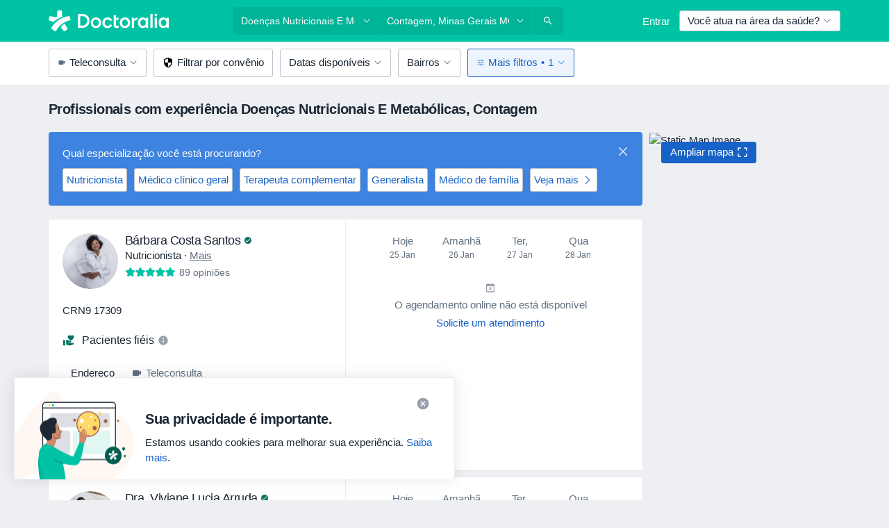

--- FILE ---
content_type: text/html; charset=UTF-8
request_url: https://www.doctoralia.com.br/doencas/doencas-nutricionais-e-metabolicas/contagem
body_size: 95242
content:

<!DOCTYPE html>
<html lang="pt" region="br" class="spaces-height-tweak">
<head>
<!--
--------------------------------
We are looking for outstanding talent! Since you are interested in our code, maybe you are also interested in becoming part of our team.
We look forward to seeing you: https://docplanner.tech/careers
--------------------------------
-->
	
			<link rel="preconnect" href="//platform.docplanner.com/"/>
		
							
		<link rel="preconnect" href="//s3-sa-east-1.amazonaws.com"/>
		<link rel="preconnect" href="//www.googletagmanager.com"/>
		<link rel="preconnect" href="//www.google-analytics.com"/>
		
			
			<link rel="preconnect" href="https://dev.visualwebsiteoptimizer.com" />
			<script type='text/javascript' id='vwoCode'>
				window._vwo_code || (function() {
					var account_id=772888,
						version=2.0,
						settings_tolerance=2000,
						hide_element='body',
						hide_element_style = 'opacity:0 !important;filter:alpha(opacity=0) !important;background:none !important',
						/* DO NOT EDIT BELOW THIS LINE */
						f=false,w=window,d=document,v=d.querySelector('#vwoCode'),cK='_vwo_'+account_id+'_settings',cc={};try{var c=JSON.parse(localStorage.getItem('_vwo_'+account_id+'_config'));cc=c&&typeof c==='object'?c:{}}catch(e){}var stT=cc.stT==='session'?w.sessionStorage:w.localStorage;code={use_existing_jquery:function(){return typeof use_existing_jquery!=='undefined'?use_existing_jquery:undefined},library_tolerance:function(){return typeof library_tolerance!=='undefined'?library_tolerance:undefined},settings_tolerance:function(){return cc.sT||settings_tolerance},hide_element_style:function(){return'{'+(cc.hES||hide_element_style)+'}'},hide_element:function(){return typeof cc.hE==='string'?cc.hE:hide_element},getVersion:function(){return version},finish:function(){if(!f){f=true;var e=d.getElementById('_vis_opt_path_hides');if(e)e.parentNode.removeChild(e)}},finished:function(){return f},load:function(e){var t=this.getSettings(),n=d.createElement('script'),i=this;if(t){n.textContent=t;d.getElementsByTagName('head')[0].appendChild(n);if(!w.VWO||VWO.caE){stT.removeItem(cK);i.load(e)}}else{n.fetchPriority='high';n.src=e;n.type='text/javascript';n.onerror=function(){_vwo_code.finish()};d.getElementsByTagName('head')[0].appendChild(n)}},getSettings:function(){try{var e=stT.getItem(cK);if(!e){return}e=JSON.parse(e);if(Date.now()>e.e){stT.removeItem(cK);return}return e.s}catch(e){return}},init:function(){if(d.URL.indexOf('__vwo_disable__')>-1)return;var e=this.settings_tolerance();w._vwo_settings_timer=setTimeout(function(){_vwo_code.finish();stT.removeItem(cK)},e);var t=d.currentScript,n=d.createElement('style'),i=this.hide_element(),r=t&&!t.async&&i?i+this.hide_element_style():'',c=d.getElementsByTagName('head')[0];n.setAttribute('id','_vis_opt_path_hides');v&&n.setAttribute('nonce',v.nonce);n.setAttribute('type','text/css');if(n.styleSheet)n.styleSheet.cssText=r;else n.appendChild(d.createTextNode(r));c.appendChild(n);this.load('https://dev.visualwebsiteoptimizer.com/j.php?a='+account_id+'&u='+encodeURIComponent(d.URL)+'&vn='+version)}};w._vwo_code=code;code.init();})();
			</script>
			
	
						<link rel="preload" href="//platform.docplanner.com/css/jade-dpuikitv3-ccf4255a.css" as="style"/>
					<link rel="preload" href="//platform.docplanner.com/css/jade-search-9dc41cc5.css" as="style"/>
		
									<link rel="preload" href="//platform.docplanner.com/js/goro-basic-30511e08.js" as="script"/>
					
				
	<meta charset="utf-8"/>
	<title>Profissionais com experiência em Doenças Nutricionais E Metabólicas em Contagem - Marque uma consulta | doctoralia.com.br</title>

	
	<link rel="search" type="application/opensearchdescription+xml" title="www.doctoralia.com.br" href="https://www.doctoralia.com.br/opensearch">

			<meta name="description" content="Doenças Nutricionais E Metabólicas. Encontre os especialistas mais recomendados em Doenças Nutricionais E Metabólicas de Contagem e solucione suas dúvidas perguntando aos especialistas. Você também pode marcar uma consulta online."/>
	<meta name="robots" content="index,follow"/>
	<meta property="fb:page_id" content="122601654502559"/>
	
		
				<link rel="canonical" href="https://www.doctoralia.com.br/doencas/doencas-nutricionais-e-metabolicas/contagem"/>
	
				
<meta property="og:image" content="//platform.docplanner.com/img/br/open-graph/og.png?3060678595" />
	
					
<script type="text/javascript">
	var ZLApp = {
		'APICredentials': {},

		'AppConfig': {},
		'Roles' : {
      'IS_CALL_CENTER_AGENT': false,
			'IS_ZLWORKER' : false,
			'IS_CUSTOMER_CARE' : false,
			'IS_DOCTOR': false,
			'IS_FACILITY': false		},

		'Routes' : {},

		'Storage' : {
			session: sessionStorage,
			local: localStorage
		},

		'Modules': {
			CalendarEditionPage : function() {},
			AlgoliaIndexes : {},
			MapsLoader : {}
		},

		'Experiments': {},

		'pushGAEvent': function(options) {
			$(document).ready(function() {
				// Universal Google Analytics Events

				var layerData = $.extend({
					'event': 'gaTriggerEvent',
					'gaEventCategory': options[0],
					'gaEventAction': options[1],
					'gaEventLabel': options[2],
					'gaEventInteraction': options[4]
				}, options[5]);

				dataLayer.push(layerData);
			});
		},
    'pushHSEvent': function(eventValue) {
		  if (window._hsq && _hsq.push) {
				_hsq.push(["trackEvent", eventValue]);
			}
		},
		"Routing" : {
			"generate" : function(name, object) {
				return ZLApp.NativeRouting.generate(name, object);
			}
		},
		'setStorage': function(type, key, value) {
			try {
				var storage = this.Storage[type];

				storage.setItem( key, JSON.stringify(value) );

				return true;
			} catch (exception) {
				return false;
			}
		},
		'getStorage': function(type, key) {
			try {
				var storage = this.Storage[type];

				if (storage && storage.getItem(key) !== undefined && storage.hasOwnProperty(key) === true) {
					return JSON.parse(storage.getItem(key));
				} else {
					return undefined;
				}
			} catch (exception) {
				return undefined;
			}
		},
		'clearStorage': function(type, key) {
			try {
				var storage = this.Storage[type];
				storage.removeItem( key );
				return true;
			} catch (exception) {
				return false;
			}
		},
	};

	// Object container for old stuff
	window.ZL = {};
</script>


<script type="text/javascript">
	ZLApp.CrmConfig = {
		DEFAULT_CURRENCY_CODE: 'BRL',
		DEFAULT_VAT_RATE: 2.0408,
		WITH_ZEROS: true,
		PRICE_TYPE: 'gross',
		WEBSOCKET_DOMAIN: 'ws.doctoralia.com.br',
		WEBSOCKET_TOKEN: '2c595f7e-ef38-492e-b088-73e553cf86dd',
	};
</script>




<script>
	ZLApp.Const = {
		'AJAX_ROOT_ROUTE': 'www.doctoralia.com.br',
		'ALGOLIA_API_KEY': '189da7b805744e97ef09dea8dbe7e35f',
		'ALGOLIA_APP_ID': 'docplanner',
		'ALGOLIA_PREFIX': '',
		'ALGOLIA_SUFFIX': '',
		'TESTING_NAME': '',
		'BASE_DOMAIN': 'doctoralia.com.br',
		'BOOKING_APP_BOOK_VISIT': 'efetuar-uma-marcacao',
		'BOOKING_APP_BOOK_VISIT_SLOTS': 'escolher-data',
		'BOOKING_SOURCE_ENABLED': false,
		'BREAKPOINTS': {
			'SCREEN_LG_MIN': 1200,
			'SCREEN_MD_MAX': 1199,
			'SCREEN_MD_MIN': 992,
			'SCREEN_SM_MAX': 991,
			'SCREEN_SM_MIN': 768,
			'SCREEN_XS_MAX': 767,
		},
		'RECAPTCHA_SITE_KEY': '6Lcp60oeAAAAAHwGlb9OixIoRUuQtFh4p0GCMRCg',
		'COVID_TEST_ID': '',
		'FLU_VACCINATION_ID': '',
		'CURRENCY': 'R$ 0 - 0',
		'CURRENT_COUNTRY_NAME': 'Brasil',
		'CURRENT_COUNTRY_PHONE_PREFIX': '+55',
		'CURRENT_ROUTE': 'route_search_filter_city_item_disease',
		'DOCTOR_REGISTRATION_WITHOUT_VERIFICATION': true,
		'DOMAIN': 'www.doctoralia.com.br',
		'DWH_STATISTICS_URL': 'https://dwh-statistics.doctoralia.com.br',
		'EVENT_TRACKER_URL': 'https://event-tracker.docplanner.com',
		'FACEBOOK_FANPAGE_URL': 'https://www.facebook.com/doctoralia.br/',
		'FACEBOOK_LOCALE': 'pt_BR',
		'FACILITY_URL': 'https://www.doctoralia.com.br/clinicas/__urlname__',
		'FIRST_SOCIAL_LOGIN':  false ,
		'GEOCODER_DOMAIN': 'geocoder.doctoralia.com.br',
		'GOOGLE_API_KEY': 'AIzaSyAPEkgzgNuQ7h-PLlGo4YqglJ0Ht9RIiPk',
		'GOOGLE_APP_ID': '726957026491-pgcr7kaobvmin5hedco6jv7f8qko2iui.apps.googleusercontent.com',
		'GOOGLE_ONE_TAP_REDIRECT_URL': 'https://www.doctoralia.com.br/social-connect/br_sso?_redirect=https%3A//www.doctoralia.com.br/doencas/doencas-nutricionais-e-metabolicas/contagem',
		'HAS_UNIFIED_NAVIGATION': false,
		'HUBSPOT_ECOMMERCE_CONTACT': '',
		'HUBSPOT_ID': '442271',
		'ISO_LOCALE': 'br',
		'IS_LOGGED': false,
		'IS_LOGGED_DOCTOR': false,
		'IS_LOGGED_FACILITY_MANAGER': false,
		'IS_PATIENT_APP': false,
		'IS_PHONE': false,
		'IS_STAGING': false,
		'LANGUAGE_CODE': 'pt_BR',
		'LOADER_IMAGE': '<p class="loader"><img src="//platform.docplanner.com/img/general/user-interface/loader-ready-white.gif?1799301098" alt=""/></p>',
		'LOADER_URL': "//platform.docplanner.com/img/general/user-interface/loader-ready-white.gif?1799301098",
		'LOCALE': 'br',
		'MARKETING_CONSENT_IS_INFO': true,
		'MARKETING_CONSENT_PRECHECKED': false,
		'FACILITY_MARKETING_CONSENT_PRECHECKED': false,
		'MIN_QUESTION_CHARACTERS': 50,
		'PAGE_TYPE': '/search_results_visits_new',
		'PATIENT_APP_VERSION': '',
		'PATIENT_REQUEST_BASE_URL': 'https://patient-request.doctoralia.com.br',
		'PLATFORM_LINK': '//platform.docplanner.com/',
		'POST_CODE_MASK': '99999-999',
		'PROTOCOL': 'https',
		'REFERER': '',
		'SAAS_BASE_DOMAIN': 'docplanner.doctoralia.com.br',
		'SAAS_MANAGEMENT_WIDGET_DOMAIN': 'booking-management.doctoralia.com.br',
		'SEARCH_PATH': "https:\/\/www.doctoralia.com.br\/pesquisa",
		'SITE_LANG': 'pt',
		'SITE_NAME': 'Doctoralia',
		'SSO_DOMAIN': 'l.doctoralia.com.br',
		'SSO_SOCIAL_CONNECT': 'https://www.doctoralia.com.br/social-connect/br_sso?_redirect=',
		'SSO_SOCIAL_CONNECT_REDIRECT_URL': 'https://www.doctoralia.com.br/social-connect/br_sso?_redirect=https%3A//www.doctoralia.com.br/doencas/doencas-nutricionais-e-metabolicas/contagem',
		'TERMS_URL': 'https://www.doctoralia.com.br/termos-e-condicoes',
		'TIMEZONE': '-03:00',
		'UPPERCASE_RATIO_ON_OPINIONS': 50,
		'USER_ID': null,
		'VISIT_URL': '',
		'WIDGETS_APP_URL': 'widgets.doctoralia.com.br',
		'SEARCH_APP_URL': 'https://search.doctoralia.com.br',
		'PSYCHOTHERAPIST_SPECIALIZATION_ID': "",
		'PSYCHOLOGY_SPECIALIZATION_ID': 76,
		'DOCTOR_CALENDAR_WIDGET_WITH_FILTERS_ENABLED': false,
		'USE_FULL_LIST_OF_INSURANCES_IN_CALENDAR_WIDGET': false,
	};

	ZLApp.isRoute = function(route) {
		if (Array.isArray(route)) {
			return route.indexOf(this.Const.CURRENT_ROUTE) > -1;
		}

		return this.Const.CURRENT_ROUTE === route;
	};
</script>


																																																																																																																																																																																																																											
<script>
	ZLApp.Gate = {"GATE_ADDRESS_EDITION_CUSTOM_REFUND_POLICY":true,"GATE_ADDRESS_ONLINE_CONSULTATION":true,"GATE_ADMIN_CHAT_GDPR":true,"GATE_BOOKING_INSURANCE":true,"GATE_BOOKING_DIRECT_INSURANCE":false,"GATE_SHOW_DISABLED_FACILITY_WIDGET":false,"GATE_AGENDA_NON_DOCTORS_FRONTEND_TEST":false,"GATE_CALENDAR_NOTIFICATION_FIND_OTHER_DOCTOR":true,"GATE_CHECK_YOUR_INSURANCE":true,"GATE_CONTEXTUAL_SEARCH_AT_HOMEPAGE":true,"GATE_COOKIE_CONSENT":false,"GATE_COVID_TEST_SEARCH":false,"GATE_FLU_VACCINATION_SEARCH":false,"GATE_CRM_ECOMMERCE_BLACK_FRIDAY":false,"GATE_CRM_ECOMMERCE_BOLETO":true,"GATE_CRM_ECOMMERCE_IBAN":false,"GATE_CRM_ECOMMERCE_IYZICO_ONE_TIME":false,"GATE_CRM_ECOMMERCE_PAYMENTS_TESTIMONIALS":false,"GATE_CRM_ECOMMERCE_PIX":true,"GATE_CRM_ECOMMERCE_PSE":false,"GATE_CRM_ECOMMERCE_SERVIPAG":false,"GATE_CRM_ECOMMERCE_SHOW_CPL_PRICING_DETAILS":false,"GATE_CRM_ECOMMERCE_WEBSITE":true,"GATE_CRM_ECOMMERCE_WEB_PAY":false,"GATE_CRM_ECOMMERCE_HIDE_PACKAGING_LANDING_CONTACT_FORM":false,"GATE_CRM_ECOMMERCE_TERMS_DETAILS":false,"GATE_CRM_ECOMMERCE_PAYMENT_TERMS":false,"GATE_CRM_IYZICO":false,"GATE_CRM_PAYU":false,"GATE_CRM_USE_SCA_AUTHENTICATION_FLOW":false,"GATE_CRM_USE_SCA_AUTHENTICATION_FLOW_SELECTIVE_BINS":false,"GATE_CRM_REFERRAL_PROGRAM_URL_REDESIGN":false,"GATE_DIRECT_INSURANCES":false,"GATE_DOCTOR_CALENDAR_FILTERS":true,"GATE_DOCTOR_LICENSE_NUMBER":true,"GATE_DOCTOR_PROFILE_TOP_BANNER_TOUCHPOINT":true,"GATE_DOCTOR_REGISTRATION_EMAIL_CONFIRMATION":false,"GATE_DOCTOR_STATISTICS_VIDEO":true,"GATE_OPENING_HOURS":false,"GATE_ECOMMERCE_PREMIUM_LANDING_MODAL":true,"GATE_ECOMMERCE_PREMIUM_LANDING_MODAL_MARKETING":false,"GATE_ECOMMERCE_PRICING_WEBSITE_ON_DEFAULT":false,"GATE_ECOMMERCE_WEBSITE_TOGGLE_ADDITIONAL_TEXT":false,"GATE_ECOMMERCE_THANK_YOU_PAGE_NEW_ONBOARDING_WIZARD":true,"GATE_ECOMMERCE_UNPAID_INVOICES_MODAL":true,"GATE_PRELOAD_GTM":false,"GATE_ENABLE_LICENSE_NUMBER_VERIFICATION":true,"GATE_FACILITY_CALENDAR_SERVICE_STEP":true,"GATE_FACILITY_CALENDAR_SORT_BY_NAME":true,"GATE_FACILITY_PROFILE_TOP_BANNER_TOUCHPOINT":true,"GATE_FACILITY_REGISTRATION":true,"GATE_FACILITY_REGISTRATION_EMAIL_CONFIRMATION":true,"GATE_FACILITY_SERVICES_TABLE":true,"GATE_REFACTORED_FACILITY_ITEM_ABOUT":false,"GATE_FIND_ANOTHER_SPECIALIST_WHEN_NO_AVAILABILITY":false,"GATE_GDPR_MARKETING_CONSENT_MANDATORY":false,"GATE_GDPR_REGISTRATION_INFORMATION":false,"GATE_GENERAL_MARKETING_AGREEMENT":true,"GATE_GOOGLE_ONE_TAP_LOGIN":false,"GATE_HIDE_NEARBY_DOCTORS_ON_NON_COMMERCIAL_PROFILE":false,"GATE_HIDE_PRICES_FOR_PATIENTS_WITH_INSURANCE":true,"GATE_HOMEPAGE_PATIENT_APP_BANNER":true,"GATE_HUBSPOT":true,"GATE_INSURANCE_PLANS":true,"GATE_LOCATION_DETAILS":true,"GATE_MODERATION_DOCTOR_ITEM_REQUIRED":false,"GATE_MODERATION_DOCTOR_ITEM_SPECIALIZATION":false,"GATE_MODERATION_DOCTOR_SPECIALIZATION":true,"GATE_MODERATION_EDIT_OPINION_BY_MODERATOR":true,"GATE_MODERATION_OPINION_TRUST_SCORE_DISPLAY":true,"GATE_MODERATION_AUTOMODERATOR_PARAMS_BUTTON_DISPLAY":true,"GATE_MODERATION_PANEL_DOCTOR_NEW_BY_SELF":false,"GATE_MODERATION_SPECIALIZATION_DOCUMENT_VERIFICATION":true,"GATE_NEW_SEARCH_DISTRICT_FILTERS":true,"GATE_NEW_SEARCH_FORCE_DOCTORS_ON_LANDING_PAGES":false,"GATE_NEW_SEARCH_ONLINE_CONSULTATION_BANNER":true,"GATE_NEW_SEARCH_PATIENT_APP_BANNER":true,"GATE_ONLINE_CONSULTATION_CALENDAR_PAYMENT_TIP":true,"GATE_ONLINE_LANDING_REAL_TESTIMONIALS":true,"GATE_OPINIONS_NEW_FLOW_SAMPLE_OPINIONS":false,"GATE_OPINIONS_NEW_FLOW_REQUIRE_LOGIN_JUST_BEFORE_SUBMIT":false,"GATE_OPINION_SIGNATURE_HIDE":false,"GATE_OPINION_SORTING_SHOW":false,"GATE_PB_DECIMAL_PART_IN_PRICES":true,"GATE_ENABLE_ALL_PATIENT_APP_BANNER":true,"GATE_ENABLE_BROWSER_CHAT_PATIENT_APP_BANNER":true,"GATE_QA_PATIENT_APP_BANNER":false,"GATE_USE_NEW_MESSENGER_APP":true,"GATE_CHAT_ENABLE_NEW_ON_LOAD_BANNER":true,"GATE_CHAT_ENABLE_NEW_ON_LOAD_CONFIRMATION_BANNER":true,"GATE_DEEPLINK_SEND_DIRECT_REGISTRATION_TRACKING":true,"GATE_DLP_VWO_EXPERIMENT_ENABLED":false,"GATE_ENABLE_DLP_SURVEY":false,"GATE_Q_AND_A":true,"GATE_Q_AND_A_ALLOW_PRIVATE_QUESTIONS":false,"GATE_Q_AND_A_ANSWER_MODERATION":false,"GATE_Q_AND_A_PRIVATE_QUESTIONS_PANEL_VUE":false,"GATE_RECURRING_CREDIT_CARD_PAYMENT":true,"GATE_SAVE_DOCTOR_PROFILE":true,"GATE_SAVE_DOCTOR_PROFILE_NON_LOGGED":true,"GATE_SENTRY_JS":true,"GATE_DATADOG_RUM_JS":true,"GATE_SENTRY_PERFORMANCE_TRACING":true,"GATE_SEO_ENABLE_NEW_DOCTOR_HOMEPAGE_SECTION":true,"GATE_SHOW_ADDRESS_FACILITY_WARNING":true,"GATE_SHOW_DOCTOR_PROFILE_EDITION_DESCRIPTION":true,"GATE_HIDE_REQUEST_SERVICES":false,"GATE_SHOW_GDPR_CHECKBOX":false,"GATE_SHOW_PHONE_ON_NON_COMMERCIAL_DOCTORS":false,"GATE_SLOT_RELEASED":false,"GATE_STRONG_PASSWORD_VALIDATOR":true,"GATE_TIMEZONE_ONLINE_CONSULTATION":true,"GATE_TURKISH_LAW_COMPLIANCE":false,"GATE_USER_REGISTRATION_EMAIL_CONFIRMATION":true,"GATE_VUE_LOCATION_AUTOCOMPLETE_LOGS":false,"GATE_VUE_WIDGETS":true,"GATE_WEBSOCKETS":true,"GATE_MODERATION_SPECIALIZATION_DOCUMENT_VERIFICATION_SENT_EMAIL":false,"GATE_TEST_ACCOUNTS_DASHBOARD_FACILITY_ACCOUNTS_TOGGLE":true,"GATE_OPINION_ACTIVATION_AND_EMAIL_VERIFICATION_VIA_EMAIL":false,"GATE_RECAPTCHA_ENTERPRISE_OPINIONS_FLOW":true,"GATE_OPINIONS_REMOVE_OTHER_FROM_LOCATION_DROPDOWN":false,"GATE_ECOMMERCE_USE_IFRAME":false,"GATE_DOCTOR_REGISTRATION_MODERATION_PANEL":true,"GATE_CRM_FIRST_CLASS_ECOMMERCE_PROMOTION":false,"GATE_OPINIONS_FOR_FACILITIES":false,"GATE_UNSUBSCRIBE_SMS_FOOTER":true,"GATE_OPINIONS_FACILITY_DOCTOR_DROPDOWN":false,"GATE_OPINIONS_FACILITY_ADDRESSES_DROPDOWN":false,"GATE_PATIENT_REQUEST_BUTTON":false,"GATE_ENABLE_PATIENT_REQUEST_WEBVIEW":false,"GATE_USE_NEW_PATIENT_REQUEST_PAGE":false,"GATE_PATIENT_REQUEST_VERIFICATION_STEP":false,"GATE_DOCTOR_OUT_OF_OFFICE":false,"GATE_GET_DOCTOR_CERTIFICATE":true,"GATE_CRM_ECOMMERCE_PACKAGING_LANDING":true,"GATE_CRM_ECOMMERCE_PACKAGING_LANDING_HIDE_ICONS":false,"GATE_CRM_ECOMMERCE_CUSTOMER_SUPPORT_SECTION":true,"GATE_REQUEST_PROFILE_CHANGES_WITH_TEXT_BOX":false,"GATE_FETCH_CUSTOMER_DATA_BY_TAX_NUMBER":false,"GATE_ECOMMERCE_ACCEPT_COMPANY_GMB":false,"GATE_CRM_CUSTOMER_TAX_NUMBER_NOT_REQUIRED":false,"GATE_BULK_OBJECT_VERIFICATION":true,"GATE_USER_TOOL_V2":true,"GATE_BANNER_REDIRECT_TO_LISTING":false,"GATE_SHOULD_CHECK_BOOKABLE_SERVICES_ON_FACILITY_PROFILE":true,"GATE_SHOULD_CHECK_BOOKABLE_DOCTORS_ON_FACILITY_PROFILE":true,"GATE_NEW_SEARCH_HIDE_DOCTOR_SERVICES":false,"GATE_SHOW_PRICE_INCREASE_MODAL":false,"GATE_OPINIONS_ABUSE_REPORT_VIA_EMAIL_POSSIBLE":false,"GATE_TRUST_BANNER_CERTIFICATES_PL":false,"GATE_USE_TEST_COOKIEPRO":false,"GATE_CHAT_SEND_HEALTH_PROFILE_BUTTON":false,"GATE_DOCTOR_SPECIALIZATION_IN_PROGRESS":false,"GATE_PATIENT_APP_EVENT_INTERCEPTOR":true,"GATE_DP_SPACES_HEADER":true,"GATE_CRM_ECOMMERCE_PACKAGING_LANDING_FUTURE_PRICINGS":false,"GATE_DE_SEARCH_FILTER_SLOTS_BY_INSURANCE_PROVIDER":false,"GATE_ENABLE_EFR_DEEPLINK_PARAM":true,"GATE_ENABLE_UNLEASH_FOR_DLP":true,"GATE_ENABLE_UNLEASH_CACHING_FOR_DLP":false,"GATE_VISIBILITY_SPACE_PROMO_MATERIALS_PAGE":true,"GATE_FACILITY_PROFILE_PRICE_RANGES":true,"GATE_VISIBILITY_SPACE_FIRST_CLASS_PAGE":true,"GATE_FACILITY_PROFILE_GROUP_SERVICES_BY_DESCRIPTION":true,"GATE_OPINION_VERIFIED_BY_PAYMENT":true,"GATE_OPINION_MERGED_VERIFICATION_BADGES_FRONTEND":true,"GATE_NEW_DOCTOR_REGISTRATION_FLOW":true,"GATE_PRE_REGISTER_STEP":true,"GATE_DOCTOR_WELCOME_MODAL":true,"GATE_Q_AND_A_PATIENT_PANEL_SHOW_ALL":true,"GATE_SEARCH_MED24_BANNER":false,"GATE_DOCTOR_DASHBOARD":true,"GATE_NEW_SERVICES_SECTION_WITH_CUSTOM_NAMES":true,"GATE_SAAS_FOR_FREEMIUM":true,"GATE_FIRST_CLASS_LANDING_PAGE_MODALITIES":false,"GATE_CALENDAR_REQUEST_PHONE_NUMBER":true,"GATE_SHOW_ASK_FOR_CALENDAR_MODAL":true,"GATE_GOOGLE_ONE_TAP_LOGIN_MOVED_FROM_GTM":true,"GATE_SHOW_STATISTICS_ICON":true,"GATE_DOCTOR_DASHBOARD_CALENDAR_REQUESTS":true,"GATE_ENABLE_SAAS_INSURANCE_CONFIGURATION":true,"GATE_INSURANCE_CONFIGURATION_TEMPORARY_PMS_WORKAROUND":false,"GATE_SHOW_NEAR_ME":true,"GATE_OOPS_WIDGET":true,"GATE_FACILITY_PROFILE_MERGE_SERVICES_FOR_MULTIPLE_SPECS":true,"GATE_CRM_SHOW_ECOMMERCE_SECURE_PAYMENT_TEXT":true,"GATE_DOCTOR_PROFILE_EDITION_GENDER_ALLOW_OTHER":true,"GATE_ENABLE_ADDITIONAL_ONLINE_RESULTS_EXPERIMENT":false,"GATE_ENABLE_RADIUS_SEARCH_RESULTS_EXTENSION":true,"GATE_CRM_SHOW_ECOMMERCE_NOA_TERMS_2":false,"GATE_PHARMACIES_SEARCH":false,"GATE_SEARCH_ASSISTANT_EXPERIMENT_AUTO_SHOW":false,"GATE_SEARCH_ASSISTANT_BANNER_EXPERIMENT":true,"GATE_SEARCH_ASSISTANT_EXPERIMENT_SA_FROM_AUTOCOMPLETE":true,"GATE_SEARCH_ASSISTANT_BANNER_MIXED_QUESTIONS_EXPERIMENT":true,"GATE_VISIBILITY_EXPERIMENT":true,"GATE_BOOKING_PUBLIC_INSURANCE_FLOW_FRONTEND":false,"GATE_SEARCH_INSURANCE_LISTINGS_FILTER_PROCESSING":false,"GATE_MARKETPLACE_PAYMENTS_BNPL_RESCHEDULES":false,"GATE_VISIBILITY_ADDRESS_EDITOR_VALIDATION_DOCTOR":true,"GATE_VISIBILITY_ADDRESS_EDITOR_VALIDATION_FACILITY":true,"GATE_DOCTOR_NEW_MODERATION_NEW_ENDPOINT":true,"GATE_PB_INSURANCES_AVAILABILITY_SEARCH":false,"GATE_VISIBILITY_SA_HIDE_LIVE_LOCATION_QUESTION":true,"GATE_PB_AB_TEST_AVAILABILITY_CALENDAR":false,"GATE_CRM_NOA_PROMO_BLACK_FRIDAY":false,"GATE_CRM_NOA_PROMO_BLACK_FRIDAY_PRICE_INFO":false,"GATE_DOCTOR_REGISTRATION_LICENSE_REQUIRED_BY_SPECIALIZATION":false,"GATE_SUPPORT_DOCUMENT_UPLOAD_WITH_LICENSE_NUMBER":true,"GATE_ADDRESS_EDITOR_STREET_NUMBER_NOT_MANDATORY":false,"GATE_VISIBILITY_FC_PAGE_BLACK_FRIDAY_PROMO":false,"GATE_KEEP_DOCTOR_LICENSE_NUMBER_HIDDEN_IN_PROFILE":false,"GATE_VISIBILITY_WATSONIZED_WIDGET_CONFIGURATION":false,"GATE_DOCTOR_REGISTRATION_LICENSE_NUMBER_PAGE":false,"GATE_DOCTOR_REGISTRATION_VALUE_PROPOSITION_ASIDE":true,"GATE_ADDRESS_EDITOR_ZIP_CODE_NOT_MANDATORY":false,"GATE_ENABLE_SASS_ONLY_WIDGET_BY_DEFAULT":true,"GATE_DISPLAY_LINK_WHITE_LABEL_WIDGET":false};

	ZLApp.isGranted = function(gate) {
		return this.Gate[gate];
	};
</script>


	<script>
		ZLApp.Lang = {
						"@Disease": "doen\u00e7a",
			"@List": "lista",
			"@Map": "mapa",
			"abandoned_cart_button": "Confirme a data",
			"abandoned_cart_description": "Continue agendando sua consulta. Leva menos de 2 minutos!",
			"abandoned_cart_header": "A sua visita ainda n\u00e3o foi confirmada",
			"add": "Adicionar",
			"add_patient": "Adicionar paciente",
			"address": "Endere\u00e7o",
			"addresses_with_no_online_booking": "Consult\u00f3rios sem agendamento (%{count})",
			"advance_schedule_calendar_address": "Endere\u00e7o",
			"agenda_visit_manage_cancel_visit_modal": "O seu agendamento foi cancelado.",
			"agenda_visit_manage_confirm_visit_modal": "Obrigado! Por favor chegue a horas.",
			"are_you_sure": "Tem a certeza?",
			"autocomplete_disease": "doen\u00e7a",
			"autocomplete_loading": "Estamos buscando os resultados",
			"autocomplete_search_empty": "O que voc\u00ea est\u00e1 procurando?",
			"autocomplete_search_prefix": "Pesquisar",
			"autocomplete_specialization": "Especialidade",
			"booking_sms_conf_after_resend_hint": "Foi enviada outra mensagem. Desta vez deve chegar em menos de 2 minutos.",
			"brand_doctors": "Especialistas",
			"calendar_placeholder_title": "Agendar pela Doctoralia",
			"call": "Contato",
			"cancel": "Cancelar",
			"changes_sent_to_moderation": "As altera\u00e7\u00f5es foram enviadas aos nossos moderadores. O conte\u00fado antes da altera\u00e7\u00e3o n\u00e3o estar\u00e1 vis\u00edvel at\u00e9 que o processo de modera\u00e7\u00e3o esteja conclu\u00eddo.",
			"chat_error_message": "Por favor, atualize a p\u00e1gina para ver as mensagens mais recentes.",
			"check_other_calendars": "Mostrar endere\u00e7os com calend\u00e1rio",
			"clinics_autocomplete": "Clinica",
			"close": "Fechar",
			"comment_should_not_capitalize": "Os coment\u00e1rios n\u00e3o devem ser escritos em letras mai\u00fasculas.",
			"comment_to_short": "A sua opini\u00e3o dever\u00e1 ter pelo menos %minCharacters% carateres. Neste momento tem apenas %currentCount% carateres.",
			"common_refresh": "Atualizar",
			"components.question.doctor.book": "Agendar uma visita",
			"confirm_when_slot_remove": "Pretende mesmo eliminar este intervalo de tempo?",
			"congratulations_reminders_set": "Parab\u00e9ns. O lembrete foi definido.",
			"currency_suffix": "R$ %{currency_code}",
			"disable": "desativar",
			"doctor_all_addresses": "Consult\u00f3rios (%{count})",
			"doctor_all_addresses_one": "Consult\u00f3rio",
			"doctor_autocomplete": "Especialista",
			"doctor_edition_facility_type_header": "Tipo de endere\u00e7o",
			"doctor_edition_online_office_name": "Nome do consult\u00f3rio online",
			"doctor_opinions_show_opinions": "Mostrar opini\u00f5es",
			"doctor_profile_add_opinion": "Postar opini\u00e3o",
			"doctor_service": "Servi\u00e7o",
			"doctor_verificated_successfully": "Este m\u00e9dico foi verificado",
			"doctor_with_calendar": "Sem consultas",
			"edit": "Editar",
			"edit_visit_patient": "Editar paciente",
			"enable": "ativar",
			"errorTryLater": "Ocorreu um erro. Tente de novo mais tarde",
			"error_while_uploading_photos": "O nosso servidor est\u00e1 a ter problemas para processar as suas fotografias. Por favor, tente reduzir o tamanho das mesmas ou carregue-as uma por uma.",
			"expand_map": "Ampliar mapa",
			"facility": "Cl\u00ednicas e hospitais",
			"facility_listing_context_alert": "Alterar a especialidade, o endere\u00e7o ou o especialista pode causar a indisponibilidade do servi\u00e7o e fazer com que o plano de sa\u00fade que voc\u00ea selecionou n\u00e3o se aplique mais aos resultados.",
			"facility_name_plaxeholder": "Ex.: Hospital das Cl\u00ednicas",
			"fieldNotEmpty": "O campo n\u00e3o pode estar vazio",
			"filter_info_box": "Utilize os filtros para encontrar os especialistas e centros m\u00e9dicos de sua prefer\u00eancia.",
			"finish": "Termine",
			"forward": "Continue",
			"from": "Desde",
			"generic-book-appointment": "Agendar consulta",
			"google_calendar_cancel_sync_text": "Tem a certeza de que quer cancelar a sincroniza\u00e7\u00e3o?",
			"import_address_name": "Nome do consult\u00f3rio",
			"incorrect_date": "Data incorrecta!",
			"insurance_box_title": "Procurando por um profissional com um conv\u00eanio m\u00e9dico espec\u00edfico? Confira nossas op\u00e7\u00f5es",
			"internal_number_warning": "Depois de iniciada a liga\u00e7\u00e3o, por favor, insira o seguinte n\u00famero interno: ",
			"less": "menos",
			"license_verification_doctor_profile_modal_body": "Perfil sob verifica\u00e7\u00e3o da Doctoralia. As informa\u00e7\u00f5es publicadas neste perfil foram geradas exclusivamente pelo usu\u00e1rio, e n\u00e3o foram apuradas ainda pela Doctoralia, at\u00e9 a verifica\u00e7\u00e3o deste perfil, sugerimos que confirme a veracidade junto ao conselho da especialidade correspondente, ex.: CFM, CFP, CFO.",
			"license_verification_doctor_profile_modal_title": "Status de verifica\u00e7\u00e3o do perfil",
			"license_verification_doctor_profile_title": "Doctoralia est\u00e1 em processo de verifica\u00e7\u00e3o deste perfil",
			"link_doctor_to_clinic.choose_clinic.placeholder": "Digite o nome do centro m\u00e9dico para encontr\u00e1-lo",
			"link_doctor_to_clinic.choose_clinic.title": "Selecione o centro m\u00e9dico onde voc\u00ea atende (lembrando que ao selecionar uma cl\u00ednica, os pacientes pertencer\u00e3o \u00e0 cl\u00ednica)",
			"loadingWait": "Carregando...por favor, aguarde! ",
			"map": "mapa",
			"map_empty_state_CTA": "Mova o mapa ou amplie-o para encontrar mais resultados",
			"map_empty_state_copy_generic": "N\u00e3o h\u00e1 especialistas nesta regi\u00e3o",
			"map_empty_state_copy_spec": "N\u00e3o h\u00e1 %dentista% aqui",
			"map_search": "Procurar nesta \u00e1rea",
			"map_test_modal_CTA": "Retornar \u00e0 lista de especialistas",
			"map_test_modal_text": "Estamos trabalhando em um novo mapa. Novidades em breve.",
			"map_test_modal_text_headline": "Em constru\u00e7\u00e3o.",
			"mobile_sign_as": "Assinar como",
			"mobile_specialization": "Especializa\u00e7\u00e3o",
			"mobile_visit_try_again": "Tentar de novo",
			"more": "mais",
			"move_visit": "Reagendar uma consulta",
			"no": "N\u00e3o",
			"no_calendar_in_your_location": "Sem calend\u00e1rio neste endere\u00e7o.",
			"no_open_slots": "N\u00e3o oferece o agendamento online",
			"no_results_for": "N\u00e3o h\u00e1 resultados de pesquisa para",
			"no_slots_facility_cta": "Mostrar perfil",
			"no_slots_facility_info": "Nenhum profissional neste centro m\u00e9dico tem consultas dispon\u00edveis",
			"online_consultation_doc_card_label": "Oferece teleconsulta",
			"pagination_next": "Pr\u00f3ximo",
			"pagination_previous": "Anterior",
			"panel_delete-me-modal_no": "Manter conta",
			"panel_delete-me-modal_yes": "Excluir conta",
			"patient_visit_cancel_modal_confirm": "Tem certeza que quer cancelar este atendimento? Caso tenha pago antecipadamente e estiver cancelando com menos de 24h de anteced\u00eancia, voc\u00ea n\u00e3o ter\u00e1 direito ao reembolso.",
			"patients_marketing_consent_modal_cta_no": "N\u00e3o desejo receber",
			"patients_marketing_consent_modal_cta_yes": "Quero receber as atualiza\u00e7\u00f5es da Doctoralia",
			"patients_marketing_consent_modal_desc": "Receba em primeira m\u00e3o as informa\u00e7\u00f5es sobre novos recursos e servi\u00e7os dispon\u00edveis para voc\u00ea! Aproveite a Doctoralia ao m\u00e1ximo para cuidar da sua sa\u00fade e da sa\u00fade de seus entes queridos.",
			"patients_marketing_consent_modal_legal_txt": "Para enviar as atualiza\u00e7\u00f5es da Doctoralia, precisaremos do seu consentimento. Voc\u00ea poder\u00e1 alterar suas prefer\u00eancias quando quiser.",
			"patients_marketing_consent_modal_legal_txt_learn_more": "Saiba mais em nossa Pol\u00edtica de Privacidade",
			"patients_marketing_consent_modal_legal_txt_tooltip": "Precisamos de seu consentimento para te oferecer a melhor experi\u00eancia na Doctoralia. <a href=\"https:\/\/www.doctoralia.com.br\/privacidade\">Voc\u00ea poder\u00e1 alterar suas prefer\u00eancias sempre que quiser.<\/a>",
			"patients_marketing_consent_modal_title": "N\u00e3o perca nenhuma atualiza\u00e7\u00e3o importante!",
			"price_from": "A partir de %price%",
			"provide_visit_location": "O local de visita \u00e9 necess\u00e1rio",
			"qna_question_delete_confirm": "Tem a certeza que pretende eliminar esta quest\u00e3o?",
			"rate_error": "Para adicionar a sua opini\u00e3o, tem de escolher uma avalia\u00e7\u00e3o",
			"registration.facility.user_position.doctor": "Especialista",
			"reminder_removed": "O lembrete foi eliminado",
			"remove_slot_error_message": "N\u00e3o nos foi poss\u00edvel eliminar hor\u00e1rio",
			"removing": "A retirar",
			"reset_filters": "Restabelecer",
			"saving": "Gravando...",
			"search_all_filters": "Todos os filtros",
			"search_calendar_missing": "Nenhum calend\u00e1rio dispon\u00edvel!",
			"search_doctors": "Procurar especialistas",
			"search_error_no_location": "N\u00e3o \u00e9 poss\u00edvel determinar a localiza\u00e7\u00e3o do utilizador",
			"search_filter_calendar": "Agendar na Doctoralia",
			"search_filter_calendar_description": "Mostre apenas especialistas com quem voc\u00ea pode agendar uma consulta na Doctoralia",
			"search_filter_clinics": "Cl\u00ednicas",
			"search_filter_dates_per_date": "Data da consulta",
			"search_filter_diseases": "Doen\u00e7as",
			"search_filter_districts": "Bairros",
			"search_filter_doctors": "Doutores",
			"search_filter_doctors_clinics": "Doutores e cl\u00ednicas",
			"search_filter_entity_type": "Mostrar perfis de",
			"search_filter_insurances": "Planos de Sa\u00fade",
			"search_filter_kids_friendly": "Aceita crian\u00e7as",
			"search_filter_kids_friendly_description": "Especialistas que atendem crian\u00e7as",
			"search_filter_payment_methods": "M\u00e9todo de pagamento",
			"search_filter_services": "Servi\u00e7os",
			"search_filter_specializations": "Especialidades",
			"search_in_doctors": "Procurar \"%{QUERY}\" em especialistas",
			"search_in_facilities": "Procurar \"%{QUERY}\" em cl\u00ednicas m\u00e9dicas",
			"search_see_profile": "Veja o perfil",
			"search_sort_by": "Ordenar por",
			"search_sorter": "Ordenar por",
			"search_sorter_availability": "Consulta mais pr\u00f3xima dispon\u00edvel",
			"search_sorter_factor_based": "Sugest\u00f5es",
			"search_sorter_rating": "Melhor opini\u00e3o",
			"search_sorter_recommended": "recomendado",
			"search_whole_website": "Procure \"%phrase%\" em servi\u00e7o completo",
			"selectService": "Selecione um servi\u00e7o",
			"selectSpecialization": "Selecione a especialidade",
			"select_choose": "---- escolha ----",
			"selected": "Selecionado",
			"send_opinion": "Envie opini\u00f5es",
			"services_and_prices_no_price": "Pre\u00e7o n\u00e3o dispon\u00edvel",
			"set_visit_button": "Agendar consulta",
			"show_all_cities": "Veja mais",
			"show_more": "Veja mais",
			"show_phone": "Mostrar n\u00famero",
			"show_yesterday": "Mostrar ontem",
			"super_doctor_mail_CTA_see_all_opinions": "Ver todas as opini\u00f5es",
			"terms_of_visits_addition": "Adicionar datas de consultas",
			"toast_remove_slot_title": "Prazo removido!",
			"toast_undo_remove_slot_title": "Prazo restaurado!",
			"unexpected_error": "Houve um erro inesperado!",
			"unsaved_changes": "Existem algumas mudan\u00e7as n\u00e3o salvadas. Quer ficar nesta p\u00e1gina para poder guard\u00e1-las?",
			"validation.email": "Forne\u00e7a um endere\u00e7o de email v\u00e1lido",
			"validation.maxLength": "Neste campo s\u00e3o permitidos at\u00e9 %{max} caracteres.",
			"validation.minLength": "Este valor \u00e9 muito curto. Deveria ter %{min} caracteres ou mais.",
			"validation.required": "Este campo \u00e9 necess\u00e1rio",
			"validator_email": "Forne\u00e7a um endere\u00e7o de email v\u00e1lido",
			"validator_required": "Este campo \u00e9 necess\u00e1rio",
			"visit_details_saving_progress": "Guardando...",
			"visit_details_visit_cancelled": "Agendamento cancelado",
			"visit_out_of_schedule": "Consulta fora do hor\u00e1rio",
			"visit_report_select_all": "Selecionar tudo",
			"visit_select_date": "Escolher data da consulta",
			"wait_a_moment": "Aguarde um momento...",
			"warning": "Suggestion",
			"we_are_checking_your_localization": "Estamos \u00e0 procura da sua localiza\u00e7\u00e3o...",
			"widget_default_specialist": "especialista",
			"widget_show_reviews": "Mostrar opini\u00f5es",
			"yes": "Sim",
			"you_have_x_custom_calendar_configs": "voc\u00ea tem $quantidade de semanas com hor\u00e1rio alterado",
			"you_need_characters": "Escreva mais %{currentCount} caracteres.",
			"your_account_demo_1": "Veja como funciona a nova lista de visitas",
			"your_account_demo_2": "Pode escolher uma data de um calend\u00e1rio em vez de percorrer",
			"your_account_demo_3": "Pode marcar uma consulta ao clicar em 1 bot\u00e3o",
			"your_account_demo_4": "Pode escolher uma lista para um endere\u00e7o dado",
			"your_account_demo_5": "Pode editar visitas anteriormente marcadas por si",
			"your_account_demo_6": "Clique na posi\u00e7\u00e3o da lista para mostrar informa\u00e7\u00f5es detalhadas",
	
			'all_specs': 'Todas\u0020as\u0020especialidades',
			'banner_promote_app_cta_2': 'Ir\u0020para\u0020o\u0020aplicativo',
			'banner_promote_app_text_1': 'Baixe\u0020nosso\u0020aplicativo\u0020e\u0020viva\u0020a\u0020melhor\u0020experi\u00EAncia\u0020ao\u0020cuidar\u0020de\u0020sua\u0020sa\u00FAde\u0021',
			'call_center_info_placeholder_transport': 'ex.\u003A\u0020\u0022Entrada\u0020no\u0020edif\u00EDcio\u0020pela\u0020lateral,\u0020no\u0020lado\u0020oposto\u0020ao\u0020centro\u0020comercial.\u0020Voc\u00EA\u0020consegue\u0020chegar\u0020l\u00E1\u0020utilizando\u0020a\u0020linha\u0020verde\u0020do\u0020metr\u00F4...\u0022',
			'directions_parking': 'Descri\u00E7\u00E3o\u0020da\u0020localiza\u00E7\u00E3o',
			'docplanner_payments_action_required': 'Pagamentos\u0020\u002D\u0020A\u00E7\u00E3o\u0020necess\u00E1ria',
			'docplanner_payments_action_required_tip1': 'Voc\u00EA\u0020deve\u0020atualizar\u0020sua\u0020conta.',
			'docplanner_payments_action_required_tip2': 'Acesse\u0020o\u0020site\u0020do\u0020nosso\u0020parceiro\u0020de\u0020pagamentos\u0020e\u0020para\u0020completar\u0020as\u0020informa\u00E7\u00F5es\u0020necess\u00E1rias.',
			'docplanner_payments_action_required_update_button': 'Acessar\u0020',
			'doctor_edition_remote_instructions_header': 'Como\u0020conectar\u002Dse\u0020a\u0020uma\u0020consulta',
			'doctor_edition_remote_instructions_placeholder': 'Digitar\u0020instru\u00E7\u00F5es\u0020aqui',
			'doctor_edition_remote_instructions_tip': 'Todas\u0020as\u0020informa\u00E7\u00F5es\u0020que\u0020voc\u00EA\u0020fornecer,\u0020como\u0020n\u00FAmero\u0020de\u0020telefone\u0020ou\u0020e\u002Dmail,\u0020ser\u00E3o\u0020vis\u00EDveis\u0020para\u0020os\u0020pacientes\u0020somente\u0020depois\u0020que\u0020uma\u0020consulta\u0020for\u0020agendada.',
			'doctor_panel_address_details': '\u0020Informa\u00E7\u00F5es\u0020complementares\u0020fornecidas\u0020aos\u0020pacientes\u0020que\u0020est\u00E3o\u0020com\u0020consulta\u0020marcada\u0020para\u0020facilitar\u0020o\u0020acesso\u0020ao\u0020seu\u0020endere\u00E7o.\u0020Por\u0020exemplo\u003A\u0020acesso\u0020ao\u0020edif\u00EDcio,\u0020como\u0020chegar\u0020em\u0020transporte\u0020p\u00FAblico,\u0020etc.',
			'has_unpaid_invoices_btn': 'Escolher\u0020m\u00E9todo\u0020de\u0020pagamento',
			'has_unpaid_invoices_content': 'Voc\u00EA\u0020pode\u0020realizar\u0020o\u0020pagamento\u0020online\u0020ou\u0020atrav\u00E9s\u0020de\u0020transfer\u00EAncia\u0020banc\u00E1ria.',
			'has_unpaid_invoices_title': 'Existe\u0020uma\u0020fatura\u0020pendente\u0020de\u0020pagamento\u0020na\u0020sua\u0020conta.',
			'marketplace_account_rejected_account_apology_information': 'Nos\u0020desculpamos\u0020pela\u0020inconveni\u00EAncia\u0020e\u0020agradecemos\u0020pela\u0020sua\u0020paci\u00EAncia.',
			'marketplace_account_rejected_account_header': 'Sua\u0020conta\u0020Doctoralia\u0020Pagamentos\u0020foi\u0020temporariamente\u0020suspensa',
			'marketplace_account_rejected_account_header_description': 'Seus\u0020pagamentos\u0020online\u0020est\u00E3o\u0020temporariamente\u0020suspensos\u0020pelo\u0020nosso\u0020provedor\u0020de\u0020pagamentos.',
			'marketplace_account_rejected_account_work_in_progress': 'Estamos\u0020trabalhando\u0020para\u0020que\u0020volte\u0020a\u0020funcionar\u0020normalmente.',
			'pricing-terms-modal-unilateral-changed-of-plan-title': 'pricing\u002Dterms\u002Dmodal\u002Dunilateral\u002Dchanged\u002Dof\u002Dplan\u002Dtitle',
			'pricing-terms-modal-unilateral-changed-of-plan-descr': 'pricing\u002Dterms\u002Dmodal\u002Dunilateral\u002Dchanged\u002Dof\u002Dplan\u002Ddescr',
			'pricing-terms-modal-unilateral-changed-of-plan-cta': 'pricing\u002Dterms\u002Dmodal\u002Dunilateral\u002Dchanged\u002Dof\u002Dplan\u002Dcta',
			'address_editor_select_street_from_the_list': 'Selecione\u0020a\u0020rua\u0020na\u0020lista',
			'address_editor_select_city_from_the_list': 'Selecione\u0020a\u0020cidade\u0020na\u0020lista',
			'address_editor_street_number_missing': 'Selecione\u0020um\u0020endere\u00E7o\u003A\u0020rua\u0020e\u0020n\u00FAmero\u0020',
			'address_editor_invalid_street_address': 'Este\u0020endere\u00E7o\u0020n\u00E3o\u0020existe.\u0020Selecione\u0020um\u0020endere\u00E7o\u0020v\u00E1lido\u0020a\u0020partir\u0020das\u0020sugest\u00F5es.',
			'month': {
				'0': 'Janeiro',
				'1': 'Fevereiro',
				'2': 'Mar\u00E7o',
				'3': 'Abril',
				'4': 'Maio',
				'5': 'Junho',
				'6': 'Julho',
				'7': 'Agosto',
				'8': 'Setembro',
				'9': 'Outubro',
				'10': 'Novembro',
				'11': 'Dezembro',
			},
			'monthShort': {
				'0': 'Jan',
				'1': 'Fev',
				'2': 'Mar',
				'3': 'Abr',
				'4': 'Mai',
				'5': 'Jun',
				'6': 'Jul',
				'7': 'Ago',
				'8': 'Set',
				'9': 'Out',
				'10': 'Nov',
				'11': 'Dez',
			},
			'month.0': 'Janeiro',
			'month.1': 'Fevereiro',
			'month.2': 'Mar\u00E7o',
			'month.3': 'Abril',
			'month.4': 'Maio',
			'month.5': 'Junho',
			'month.6': 'Julho',
			'month.7': 'Agosto',
			'month.8': 'Setembro',
			'month.9': 'Outubro',
			'month.10': 'Novembro',
			'month.11': 'Dezembro',
			'month_short.0': 'Jan',
			'month_short.1': 'Fev',
			'month_short.2': 'Mar',
			'month_short.3': 'Abr',
			'month_short.4': 'Mai',
			'month_short.5': 'Jun',
			'month_short.6': 'Jul',
			'month_short.7': 'Ago',
			'month_short.8': 'Set',
			'month_short.9': 'Out',
			'month_short.10': 'Nov',
			'month_short.11': 'Dez',
			'more': 'mais',
			'online_consultation_check_box': 'Teleconsulta',
			'search': 'Pesquisar',
			'search_placeholder_specialization': 'especialidade,\u0020doen\u00E7a\u0020ou\u0020nome',
			'search_placeholder_where': 'cidade\u0020ou\u0020regi\u00E3o',
			'search_placeholder_where_city': 'search_placeholder_where_city',
			'near_me': 'Perto\u0020de\u0020mim',
			'statistics_video_pro_modal_body': 'Conhe\u00E7a\u002Das\u0020agora\u0020e\u0020descubra\u0020como\u0020te\u0020ajudamos\u0020a\u0020alcan\u00E7ar\u0020exatamente\u0020os\u0020resultados\u0020que\u0020voc\u00EA\u0020precisa.',
			'statistics_video_pro_modal_body_bold': 'J\u00E1\u0020viu\u0020suas\u0020estat\u00EDsticas\u0020do\u0020\u00FAltimo\u0020m\u00EAs\u0020na\u0020Doctoralia\u003F\u0020',
			'statistics_video_pro_modal_cta': 'Saiba\u0020mais',
			'statistics_video_pro_modal_cta_lead': 'Outros\u0020\u0025\u007Bspecialization_name\u007D\u0020est\u00E3o\u0020conseguindo\u0020melhores\u0020resultados\u0020com\u0020Premium',
			'statistics_video_pro_modal_cta_lead_general': 'Outros\u0020especialistas\u0020j\u00E1\u0020est\u00E3o\u0020conseguindo\u0020melhores\u0020resultados\u0020com\u0020Premium',
			'statistics_video_pro_modal_header': 'Este\u0020v\u00EDdeo\u0020foi\u0020preparado\u0020para\u0020voc\u00EA',
            'new': 'Novo',
		    'a11y_info_required_fields': '\u002A\u0020campos\u0020obrigat\u00F3rios',
			'weekDay': {
				'0': 'Segunda\u002Dfeira',
				'1': 'Ter\u00E7a\u002Dfeira',
				'2': 'Quarta\u002Dfeira',
				'3': 'Quinta\u002Dfeira',
				'4': 'Sexta\u002Dfeira',
				'5': 'S\u00E1bado',
				'6': 'Domingo',
			},
			'weekDayShort': {
				'0': 'Segunda\u002Dfeira',
				'1': 'Ter,',
				'2': 'Qua',
				'3': 'Qui,',
				'4': 'Sex,',
				'5': 'S\u00E1b,',
				'6': 'Dom,',
			},
			'weekday.0': 'Segunda\u002Dfeira',
			'weekday.1': 'Ter\u00E7a\u002Dfeira',
			'weekday.2': 'Quarta\u002Dfeira',
			'weekday.3': 'Quinta\u002Dfeira',
			'weekday.4': 'Sexta\u002Dfeira',
			'weekday.5': 'S\u00E1bado',
			'weekday.6': 'Domingo',
			'weekday_short.0': 'Segunda\u002Dfeira',
			'weekday_short.1': 'Ter,',
			'weekday_short.2': 'Qua',
			'weekday_short.3': 'Qui,',
			'weekday_short.4': 'Sex,',
			'weekday_short.5': 'S\u00E1b,',
			'weekday_short.6': 'Dom,',
		};
	</script>
	

	<script>
					ZLApp.APICredentials = {
	'ACCESS_TOKEN': 'YTk3N2QzZTQyNjdjNjZhOWZkN2IwMTdhZTdhZTI0ZDc5MzVkYTg4ZDAzZTY3OTUzYTQ5Mjg0NTE4YWFhZjQzYw',
	'ACCESS_TOKEN_EXPIRATION_TIME': '1769389981',
	'REFRESH_TOKEN': '',
	'REFRESH_TOKEN_EXPIRATION_TIME': '',
	'TOKEN_URL': 'https\u003A\/\/l.doctoralia.com.br\/oauth\/v2\/token'
};

			</script>

							
			

	<meta name="SKYPE_TOOLBAR" content="SKYPE_TOOLBAR_PARSER_COMPATIBLE"/>
	<meta name="viewport" content="width=device-width, initial-scale=1.0, maximum-scale=1.0, user-scalable=no"/>

	
<link rel="shortcut icon" type="image/png" data-lazyload-href="//platform.docplanner.com/img/general/icons/favicon.png?2266777747"/>

	<link rel="image_src" href="//platform.docplanner.com//img/br/logo/logo-small-br.png"/>

			
	
			<link href="//platform.docplanner.com/css/jade-dpuikitv3-ccf4255a.css" rel="stylesheet"/>
		
	
			<link href="//platform.docplanner.com/css/jade-search-9dc41cc5.css" rel="stylesheet"/>
		
				
	

	
						<!-- Optimize page-hiding CSS code -->
<style>.optimize-hiding .optimize-hiding-element { opacity: 0 !important} </style>
<script>
(function(a,s,y,n,c,h,i,d,e)
{s.className+=' '+y;h.start=1*new Date;
  h.end=i=function(){s.className=s.className.replace(RegExp(' ?'+y),'')};
  (a[n]=a[n]||[]).hide=h;setTimeout(function(){i();h.end=null},c);h.timeout=c;
}
)(window,document.documentElement,'optimize-hiding','dataLayer',2000,
  {'GTM-PZ83PG': true});
</script>
			
			
						
<!-- Google Tag Manager -->
<script>
		var oneTrackingPageData = {
		'event': 'oneTrackingEvent',
		'params': {
			'category': 'generalData',
			'action': 'page_data',
			'properties': {
				'service_category_name': '',
				'service_category_id': '',
				'service_subcategory_name': '',
				'service_subcategory_id': '',
				'experiment_name': [],
			}
		}
	};

	var dataLayerContainer = {};

	dataLayerContainer['gtm-pageType'] = '/search_results_visits_new';
	dataLayerContainer['gtm-region'] = '';
	dataLayerContainer['gtm-district'] = '';
	dataLayerContainer['gtm-specialization'] = '';
	dataLayerContainer['gtm-specializationId'] = '';
	dataLayerContainer['gtm-fcategory'] = '';
	dataLayerContainer['gtm-city'] = '';
	dataLayerContainer['gtm-disease'] = '';
	dataLayerContainer['gtm-service'] = '';
	dataLayerContainer['gtm-isMetaIndex'] = '1';
	dataLayerContainer['gtm-isMetaFollow'] = '1';
	dataLayerContainer['gtm-redesignedNonCommercialProfile'] = '0';
	dataLayerContainer['gtm-redesignedCommercialProfile'] = '0';
	dataLayerContainer['gtm-country-code'] = 'br';
	dataLayerContainer['gtm-doctorIsOnOwnProfile'] = '0';
	dataLayerContainer['gtm-is-webview'] = '0';

	
	
	
	
	
			dataLayerContainer['gtm-is-logged-in'] = '0';
	
	dataLayer = [oneTrackingPageData, dataLayerContainer];

	var isE2ETest = '' === '1';
	if (!isE2ETest) {
		(function(w,d,s,l,i){w[l]=w[l]||[];w[l].push({'gtm.start':
		  new Date().getTime(),event:'gtm.js'});var f=d.getElementsByTagName(s)[0],
		j=d.createElement(s),dl=l!='dataLayer'?'&l='+l:'';j.async=true;j.src=
		'//www.googletagmanager.com/gtm.js?id='+i+dl;f.parentNode.insertBefore(j,f);
		})(window,document,'script','dataLayer','GTM-PZ83PG');
	}
</script>
<!-- End Google Tag Manager -->
			
</head>
<body id="search-listing" class="search-listing" >
	
				<script nomodule>
  var alert = document.createElement('div');
  var icon = document.createElement('div');
  var message = document.createElement('div');

  alert.setAttribute('class', 'd-flex flex-row align-items-center py-1-5 pl-2 bg-white');
  icon.setAttribute('class', 'p-1 d-flex align-center justify-content-center');
  message.setAttribute('class', 'px-1-5 text-muted');
  icon.innerHTML = '<i aria-hidden="true" class="svg-icon svg-icon-warning svg-icon-size-32 svg-icon-color-danger" ><svg xmlns="http://www.w3.org/2000/svg" width="24" height="24" viewBox="0 0 24 24"><path d="M12 22c5.523 0 10-4.477 10-10S17.523 2 12 2 2 6.477 2 12s4.477 10 10 10ZM11 8a1 1 0 1 1 2 0v4a1 1 0 1 1-2 0V8Zm2.25 7.25a1.25 1.25 0 1 1-2.5 0 1.25 1.25 0 0 1 2.5 0Z"/></svg></i>';
  message.innerHTML = 'Infelizmente seu navegador já não é compatível. Por favor, <a href="https://www.doctoralia.com.br/app-pacientes">baixe grátis nosso app para celular</a> ou <a href="https://browsehappy-com.translate.goog/?_x_tr_sl=en&_x_tr_tl=pt&_x_tr_hl=en&_x_tr_pto=wapp">mude de navegador</a>. Dessa forma poderemos proporcionar a experiência que você merece.';

  alert.appendChild(icon);
  alert.appendChild(message);

  document.body.insertBefore(alert, document.body.firstChild);
</script>
	
			    	
	
	
		<div class="wrapper">
			
									
	<div
		class=""
		data-banner-translations="{&quot;banner_promote_app_listing_nocalendar_test_title&quot;:&quot;Precisa de um especialista?&quot;,&quot;banner_promote_app_listing_nocalendar_test_text&quot;:&quot;Cuidar da sua sa\u00fade \u00e9 muito mais simples pelo App. Confira agora mesmo!&quot;,&quot;banner_promote_app_listing_nocalendar_test_cta&quot;:&quot;Conhecer o App&quot;,&quot;banner_promote_app_listing_nocalendar_test_cta2&quot;:&quot;Continuar pelo site da Doctoralia&quot;,&quot;banner_promote_app_listing_nocalendar_test_title2&quot;:&quot;Simplifique o cuidado com sua sa\u00fade pelo App&quot;,&quot;banner_promote_app_listing_nocalendar_test_text2&quot;:&quot;Filtre os especialistas mais pr\u00f3ximos a voc\u00ea&quot;,&quot;banner_promote_app_listing_nocalendar_test_text3&quot;:&quot;Agende uma consulta quando e onde quiser&quot;,&quot;banner_promote_app_listing_nocalendar_test_tcta3&quot;:&quot;Instalar o App&quot;,&quot;banner_promote_app_profile_nocalendar_test_title&quot;:&quot;Precisa de um especialista?&quot;,&quot;banner_promote_app_profile_nocalendar_test_text&quot;:&quot;Cuidar da sua sa\u00fade \u00e9 muito mais simples pelo App. Confira agora mesmo!&quot;,&quot;banner_promote_app_profile_nocalendar_test_cta&quot;:&quot;Conhecer o App&quot;,&quot;banner_promote_app_profile_nocalendar_test_cta2&quot;:&quot;Continuar pelo site da Doctoralia&quot;,&quot;banner_promote_app_profile_nocalendar_test_title2&quot;:&quot;Agende facilmente pelo App &quot;,&quot;banner_promote_app_profile_nocalendar_test_cta3&quot;:&quot;Abrir o App&quot;,&quot;banner_promote_app_content_page_test_title&quot;:&quot;Tem mais d\u00favidas sobre sua sa\u00fade?&quot;,&quot;banner_promote_app_content_page_test_text&quot;:&quot;Baixe o App e receba uma resposta diretamente de um especialista&quot;,&quot;banner_promote_app_content_page_test_cta&quot;:&quot;Conhecer o App&quot;,&quot;banner_promote_app_content_page_test_cta2&quot;:&quot;Continuar pelo site da Doctoralia&quot;,&quot;banner_promote_app_content_page_test_title2&quot;:&quot;Cuide da sua sa\u00fade pelo App&quot;,&quot;banner_promote_app_content_page_test_cta3&quot;:&quot;Abrir &quot;,&quot;banner_promote_app_content_booking_confirmation_V1&quot;:&quot;Ol\u00e1! A seguir, voc\u00ea encontra todos os detalhes da sua consulta. Acesse essas informa\u00e7\u00f5es a qualquer momento pelo App e receba lembretes para n\u00e3o se esquecer da vista.&quot;,&quot;banner_promote_app_content_booking_confirmation_cta_V1&quot;:&quot;Continuar pelo App&quot;,&quot;banner_promote_app_content_booking_confirmation_V2&quot;:&quot;Ol\u00e1! Agradecemos por agendar sua consulta. Acesse todos os detalhes a qualquer momento pelo App e receba lembretes para n\u00e3o se esquecer da vista.&quot;,&quot;banner_promote_app_content_booking_confirmation_V3&quot;:&quot;Acompanhe todos os detalhes de suas consultas&quot;,&quot;banner_promote_app_content_opinion_thank_you_page_title_V1&quot;:&quot;Mensagem de seu especialista&quot;,&quot;banner_promote_app_content_opinion_thank_you_page_V1&quot;:&quot;Ol\u00e1! Agrade\u00e7o por ter compartilhado a sua opini\u00e3o. Se quiser me enviar uma mensagem direta, por favor, baixe o App.&quot;,&quot;banner_promote_app_doctor_homepage_test_tag&quot;:&quot;Recomendado&quot;,&quot;banner_promote_app_doctor_homepage_test_app_title&quot;:&quot;App Doctoralia&quot;,&quot;banner_promote_app_doctor_homepage_test_cta&quot;:&quot;Acessar App&quot;,&quot;banner_promote_app_doctor_homepage_test_browser_title&quot;:&quot;Navegador&quot;,&quot;banner_promote_app_doctor_homepage_test_cta2&quot;:&quot;Continuar&quot;,&quot;banner_promote_app_doctor_homepage_test_cta3&quot;:&quot;Abrir o App&quot;,&quot;banner_promote_app_doctor_homepage_test_cta4&quot;:&quot;Continuar pelo site da Doctoralia&quot;,&quot;banner_promote_app_doctor_homepage_test_title&quot;:&quot;A Doctoralia \u00e9 melhor pelo App&quot;,&quot;banner_promote_app_email_footer&quot;:&quot;Gerencie suas consultas pelo App: receba lembretes e envie mensagens aos especialistas&quot;,&quot;download-app-generic&quot;:&quot;Baixar o App&quot;,&quot;know-more-generic&quot;:&quot;Saber mais&quot;,&quot;banner-promote-app-homepage-modal-title-V2&quot;:&quot;Cuide da sua sa\u00fade&quot;,&quot;banner-promote-app-homepage-modal-text-V2&quot;:&quot;Encontre os melhores especialistas e agende uma consulta. Baixe o App e tenha acesso a ferramentas exclusivas e gratuitas.&quot;,&quot;banner-promote-app-homepage-modal-text-V3-A&quot;:&quot;Agende consultas, entre em contato com os especialistas e receba seus lembretes no App.&quot;,&quot;banner-promote-app-homepage-modal-text-V3-B&quot;:&quot;Baixe o App: agende consultas com os seus especialistas e receba todos os lembretes.&quot;,&quot;banner-promote-app-homepage-modal-text-rating-V2&quot;:&quot;Avalia\u00e7\u00e3o dos usu\u00e1rios: 5 na Play Store e 4,9 na Apple&quot;,&quot;banner-promote-app-benefits-1&quot;:&quot;Organize as suas consultas de um jeito simples&quot;,&quot;banner-promote-app-benefits-2&quot;:&quot;Envie mensagens para os especialistas&quot;,&quot;banner-promote-app-benefits-3&quot;:&quot;Receba notifica\u00e7\u00f5es&quot;,&quot;use-the-app-generic&quot;:&quot;Use o app&quot;,&quot;banner-promote-app-listings-descr&quot;:&quot;Compare perfis profissionais e agende as consultas facilmente pelo app&quot;,&quot;banner-promote-app-listings-title&quot;:&quot;Crie sua lista de especialistas favoritos&quot;,&quot;banner-promote-app-get-most-docplanner&quot;:&quot;Aproveite o melhor da Doctoralia&quot;,&quot;banner-promote-app-more-features-title&quot;:&quot;Descubra mais funcionalidades no app&quot;,&quot;banner-promote-app-listings-V2-text&quot;:&quot;Envie mensagens para os especialistas, receba lembretes e mais!&quot;}"
		data-id="patient-app-banner-index"
	>
	<patient-app-banner-index
		:init-options="{&quot;active&quot;:true,&quot;template&quot;:&quot;FullPageWithLogo&quot;,&quot;touchpoint&quot;:&quot;listing_with_calendar&quot;}"
	/>
	</div>

	<style>
		.patient-app-banner-relative-placeholder {
			height: 125px;
		}
		@media only screen and (min-width: 576px) {
			.patient-app-banner-relative-placeholder {
				display: none;
			}
		}
	</style>
	
	
	
	
			
<!--Header-->
<header
	data-id="main-header"
	role="navigation"
	class="navbar navbar-dark bg-secondary navbar-expand-md navbar-custom mb-0 mx-auto px-2 py-0 px-md-1"
>
	<!--Inside company icon-->
		<div class="container">
		<!--Docplanner logo-->
		

	


<div class="m-0">
	<a
		href="/"
		data-test-id="dp-logo"
		aria-label="Doctoralia - Homepage"
			>
		<span class="navbar-brand p-0 d-none d-lg-inline-block">
			<svg width="2304" height="400" viewBox="0 0 3458 600" xmlns="http://www.w3.org/2000/svg" preserveAspectRatio="xMinYMid meet"><path d="M3305 201.758c25.59 0 47.52 6.419 65.8 19.258 8.81 5.868 16.62 12.903 23.44 21.104l1.83-23.264c.43-5.485 5.01-9.717 10.51-9.717h40.52c5.82 0 10.55 4.721 10.55 10.545v269.947c0 5.824-4.73 10.545-10.55 10.545h-40.52c-5.5 0-9.98-4.231-10.51-9.717l-1.82-23.116c-6.82 8.305-14.62 15.485-23.43 21.54-18.28 12.45-40.21 18.675-65.8 18.675-27.62 0-51.78-6.225-72.5-18.675-20.31-12.839-36.35-30.736-48.13-53.69-11.37-22.955-17.06-49.8-17.06-80.535 0-31.125 5.69-57.97 17.06-80.535 11.78-22.955 27.82-40.657 48.13-53.107 20.72-12.839 44.88-19.258 72.5-19.258zm9.95 60.111c-15.56 0-29.38 3.891-41.44 11.672-12.06 7.781-21.59 18.675-28.59 32.681-6.62 14.006-10.12 30.152-10.51 48.438.39 18.285 3.89 34.431 10.51 48.437 7 14.006 16.53 25.095 28.59 33.265 12.45 7.781 26.46 11.672 42.02 11.672 14.79 0 27.82-3.891 39.1-11.672 11.67-8.17 20.62-19.259 26.85-33.265 6.61-14.006 9.92-30.152 9.92-48.437 0-18.286-3.31-34.432-9.92-48.438-6.23-14.006-15.18-24.9-26.85-32.681-11.28-7.781-24.51-11.672-39.68-11.672z" fill="white"/><path d="M3108.96 209.14c5.83 0 10.55 4.721 10.55 10.544v269.948c0 5.823-4.72 10.545-10.55 10.545h-43.93c-5.83 0-10.55-4.722-10.55-10.545V219.684c0-5.823 4.72-10.544 10.55-10.544h43.93zm-21.96-116.6966c10.4 0 19.26 3.6876 26.58 11.0626 7.72 7.375 11.56 16.303 11.56 26.783 0 10.481-3.84 19.602-11.56 27.366-7.32 7.375-16.18 11.063-26.58 11.063-10.41 0-19.46-3.688-27.16-11.063-7.32-7.764-10.98-16.885-10.98-27.366 0-10.48 3.66-19.408 10.98-26.783 7.7-7.375 16.75-11.0626 27.16-11.0626z" fill="white"/><path d="M2938.14 500.176c-5.83 0-10.55-4.721-10.55-10.545V110.37c0-5.824 4.72-10.5453 10.55-10.5453h43.93c5.83 0 10.55 4.7213 10.55 10.5453v379.261c0 5.824-4.72 10.545-10.55 10.545h-43.93z" fill="white"/><path d="M2711.68 201.758c25.59 0 47.52 6.419 65.8 19.258 8.8 5.868 16.62 12.903 23.44 21.104l1.83-23.264c.43-5.485 5.01-9.717 10.51-9.717h40.52c5.82 0 10.54 4.721 10.54 10.545v269.947c0 5.824-4.72 10.545-10.54 10.545h-40.52c-5.5 0-9.98-4.231-10.51-9.717l-1.82-23.116c-6.82 8.305-14.63 15.485-23.44 21.54-18.28 12.45-40.21 18.675-65.8 18.675-27.62 0-51.79-6.225-72.5-18.675-20.31-12.839-36.35-30.736-48.13-53.69-11.37-22.955-17.06-49.8-17.06-80.535 0-31.125 5.69-57.97 17.06-80.535 11.78-22.955 27.82-40.657 48.13-53.107 20.71-12.839 44.88-19.258 72.5-19.258zm9.95 60.111c-15.57 0-29.38 3.891-41.44 11.672-12.06 7.781-21.59 18.675-28.59 32.681-6.62 14.006-10.12 30.152-10.51 48.438.39 18.285 3.89 34.431 10.51 48.437 7 14.006 16.53 25.095 28.59 33.265 12.45 7.781 26.46 11.672 42.02 11.672 14.78 0 27.82-3.891 39.1-11.672 11.67-8.17 20.62-19.259 26.85-33.265 6.61-14.006 9.92-30.152 9.92-48.437 0-18.286-3.31-34.432-9.92-48.438-6.23-14.006-15.18-24.9-26.85-32.681-11.28-7.781-24.51-11.672-39.68-11.672z" fill="white"/><path d="M2199.06 507.558c-29.18 0-55.24-6.42-78.19-19.259-22.57-13.228-40.27-31.319-53.11-54.273-12.83-22.955-19.25-49.411-19.25-79.368 0-29.958 6.22-56.414 18.67-79.368 12.84-22.955 30.54-40.851 53.1-53.69 22.56-13.228 48.44-19.842 77.61-19.842 29.18 0 55.05 6.614 77.61 19.842 22.56 12.839 40.06 30.735 52.52 53.69 12.84 22.954 19.26 49.41 19.26 79.368 0 29.957-6.23 56.413-18.68 79.368-12.45 22.954-29.95 41.045-52.51 54.273-22.57 12.839-48.24 19.259-77.03 19.259zm0-60.11c15.95 0 30.15-3.891 42.6-11.672 12.45-8.17 22.17-19.063 29.17-32.681 7.01-14.006 10.51-30.152 10.51-48.437 0-18.286-3.7-34.237-11.09-47.854-7-14.007-16.73-24.9-29.18-32.681-12.45-8.171-26.84-12.256-43.18-12.256-16.34 0-30.73 3.891-43.18 11.672-12.45 7.781-22.18 18.675-29.18 32.681-7 14.006-10.5 30.152-10.5 48.438 0 18.285 3.5 34.431 10.5 48.437 7.39 13.618 17.31 24.511 29.76 32.681 12.84 7.781 27.43 11.672 43.77 11.672z" fill="white"/><path d="M1929.7 137.083c5.83 0 10.55 4.721 10.55 10.545v81.641c19.64-14.379 42.69-22.096 64.69-23.961 5.8-.492 10.54 4.274 10.54 10.097v42.143c0 5.359-4.32 9.718-9.66 10.041-29.57 1.789-51.34 9.048-65.56 21.478v116.945c0 13.613 3.01 23.904 9.24 30.905 6.61 7.001 16.14 10.502 28.58 10.502 3.89 0 8.17-.778 12.84-2.334 1.83-.611 3.77-1.432 5.8-2.462 5.5-2.791 12.51-1.149 15.18 4.41 0 0 12.03 25.21 14.42 30.193 2.39 4.984.84 11.011-3.9 13.855-7.46 4.479-14.9 8.024-22.34 10.597-10.11 3.889-23.03 5.88-33.14 5.88-30.73 0-51.45-7.63-67.79-22.799-15.95-15.559-23.92-37.735-23.92-66.518V147.628c0-5.824 4.72-10.545 10.55-10.545h43.93z" fill="white"/><path d="M1699.35 507.558c-29.93 0-56.37-6.42-79.3-19.259-22.94-13.228-41.02-31.319-54.23-54.273-12.83-22.955-19.25-49.411-19.25-79.368 0-29.958 6.42-56.414 19.25-79.368 13.21-22.955 31.1-40.851 53.64-53.69 22.94-13.228 49.18-19.842 78.73-19.842 28.77 0 54.81 7.003 78.14 21.009 19.98 11.682 35.58 27.802 46.72 48.359 3.06 5.641.17 12.51-5.82 14.815l-41.2 15.861c-4.78 1.838-10.1-.339-12.89-4.63-6-9.247-14.06-16.93-24.14-23.049-12.83-7.781-27.41-11.672-43.74-11.672-15.94 0-30.13 4.085-42.57 12.255-12.44 7.781-22.16 18.675-29.16 32.681-7 13.617-10.5 29.374-10.5 47.271 0 17.896 3.5 33.848 10.5 47.854 7.38 13.617 17.3 24.511 29.74 32.681 12.83 7.781 27.21 11.672 43.15 11.672 16.33 0 30.9-4.086 43.73-12.256 10.21-6.812 18.33-15.472 24.35-26.98 2.63-4.581 8.12-6.953 13.05-5.056l40.95 15.762c5.94 2.287 8.84 9.075 5.9 14.725-11.15 21.454-26.8 38.561-46.93 51.321-22.93 14.784-48.98 22.177-78.14 22.177z" fill="white"/><path d="M1363.21 507.558c-29.18 0-55.24-6.42-78.2-19.259-22.56-13.228-40.26-31.319-53.1-54.273-12.84-22.955-19.26-49.411-19.26-79.368 0-29.958 6.23-56.414 18.68-79.368 12.84-22.955 30.54-40.851 53.1-53.69 22.56-13.228 48.43-19.842 77.61-19.842 29.18 0 55.05 6.614 77.61 19.842 22.56 12.839 40.07 30.735 52.52 53.69 12.84 22.954 19.25 49.41 19.25 79.368 0 29.957-6.22 56.413-18.67 79.368-12.45 22.954-29.95 41.045-52.52 54.273-22.56 12.839-48.24 19.259-77.02 19.259zm0-60.11c15.95 0 30.15-3.891 42.59-11.672 12.45-8.17 22.18-19.063 29.18-32.681 7-14.006 10.5-30.152 10.5-48.437 0-18.286-3.69-34.237-11.08-47.854-7-14.007-16.73-24.9-29.18-32.681-12.45-8.171-26.84-12.256-43.18-12.256-16.34 0-30.73 3.891-43.18 11.672-12.45 7.781-22.18 18.675-29.18 32.681-7 14.006-10.5 30.152-10.5 48.438 0 18.285 3.5 34.431 10.5 48.437 7.39 13.618 17.31 24.511 29.76 32.681 12.84 7.781 27.43 11.672 43.77 11.672z" fill="white"/><path d="M975.613 99.8247c39.277 0 73.967 8.5793 104.097 25.7373 30.5 16.776 54.33 40.226 71.49 70.347 17.54 30.122 26.3 64.819 26.3 104.091 0 38.892-8.76 73.398-26.3 103.52-17.16 30.122-40.99 53.761-71.49 70.919-30.13 17.158-64.82 25.737-104.097 25.737H856.943c-7.377 0-13.357-5.98-13.357-13.357V113.181c0-7.3763 5.98-13.3563 13.357-13.3563h118.67zm-64.54 337.4343h64.254c18.528 0 35.925-3.403 52.184-10.209 16.26-7.185 30.44-17.016 42.53-29.494 12.1-12.478 21.56-27.036 28.36-43.673 6.81-16.637 10.21-34.598 10.21-53.882 0-19.284-3.4-37.245-10.21-53.882-6.8-16.637-16.26-31.195-28.36-43.673-12.09-12.478-26.27-22.12-42.53-28.926-16.259-7.185-33.656-10.777-52.184-10.777h-64.254v274.516z" fill="white"/><path d="M2550.8 205.3c5.81-.432 10.54 4.335 10.54 10.159v42.545c0 5.275-4.17 9.583-9.42 10.01-21.2 1.721-36.76 6.134-52.45 13.709-17.92 8.654-31.89 21.683-41.47 32.728v175.181c0 5.823-4.72 10.545-10.55 10.545h-43.93c-5.83 0-10.55-4.722-10.55-10.545V219.684c0-5.823 4.72-10.544 10.55-10.544h43.93c5.83 0 10.55 4.721 10.55 10.544v36.123c12.77-16.371 24.51-25.618 42.37-35.647 15.94-8.952 33.02-13.567 50.43-14.86z" fill="white"/><path d="M27.2817 177.71c3.4614-10.569 14.4277-16.74 25.2607-14.216l162.5226 37.873c11.462 2.67 22.628-5.443 23.624-17.167l13.989-164.5657C253.622 8.53153 262.911 0 274.056 0h85.285c11.146 0 20.436 8.53319 21.379 19.6372l12.819 151.0558c.569 6.698-3.402 12.96-9.688 15.343-63.492 24.077-103.851 41.482-151.193 72.659-30.562 20.127-61.243 43.12-88.288 68.84-5.047 4.8-12.44 6.285-18.867 3.6l-112.3159-46.925c-10.32446-4.313-15.60156-15.835-12.11955-26.467l26.21185-80.033zm441.8883 418.258c-8.997 6.464-21.436 5.016-28.707-3.34l-80.753-92.801c-4.655-5.349-5.597-13.037-1.899-19.088 20.733-33.926 55.714-69.334 89.895-94.341 5.901-4.318 14.152-2.494 17.971 3.742l78.198 127.691c5.867 9.581 3.347 22.065-5.779 28.621l-68.926 49.516zm-288.038.205c10.509 7.274 24.989 3.786 31.425-7.255 89.37-153.318 229.418-267.187 404.47-306.9 11.369-2.579 18.325-14.299 14.695-25.374l-25.978-79.253c-3.168-9.666-12.708-15.812-22.787-14.422-216.184 29.82-400.643 155.877-505.3136 335.993-5.9933 10.398-2.7963 23.607 7.0926 30.452l96.4454 66.759z" fill="white"/></svg>
		</span>
					<span class="navbar-brand d-inline-block d-lg-none">
				<svg width="32" height="30" viewBox="0 0 2000 1897" xmlns="http://www.w3.org/2000/svg"><path d="M86.2406 561.86c10.9418-33.415 45.6074-52.927 79.8514-44.946l513.753 119.74c36.232 8.445 71.528-17.208 74.678-54.276l44.22-520.301C801.726 26.9738 831.091 0 866.323 0h269.597c35.23 0 64.6 26.9791 67.58 62.0862l40.52 477.5898c1.8 21.175-10.75 40.972-30.62 48.509-200.71 76.121-328.29 131.15-477.943 229.723-96.61 63.635-193.595 136.331-279.088 217.652-15.954 15.17-39.324 19.87-59.64 11.38L41.686 898.578c-32.63682-13.637-49.31217-50.066-38.30503-83.68L86.2406 561.86zm1396.8594 1322.39c-28.44 20.44-67.76 15.86-90.75-10.56l-255.27-293.4c-14.71-16.92-17.69-41.22-6-60.35 65.54-107.27 176.12-219.22 284.17-298.28 18.65-13.65 44.73-7.88 56.81 11.83l247.19 403.72c18.55 30.29 10.58 69.76-18.27 90.49l-217.88 156.55zm-910.522.65c33.219 22.99 78.994 11.97 99.338-22.94 282.508-484.74 725.214-844.75 1278.574-970.31 35.94-8.154 57.93-45.208 46.45-80.225l-82.12-250.571c-10.01-30.563-40.17-49.994-72.03-45.598-683.38 94.28-1266.475 492.836-1597.35 1062.296-19.1 32.87-8.995 74.64 22.265 96.28l304.873 210.07z" fill="#fff"/></svg>
			</span>
			</a>
</div>
		<!--Toggle buttons-->
			<a
		href="#"
		class="navbar-toggler navbar-mobile-search-toggle"
		data-id="search-toggle"
		data-toggle="collapse"
		data-target="[data-id='navbar-search-collapse']"
		data-ga-event="click"
		data-ga-category="Doctor panel"
		data-ga-action="Klik w lupę"
	>
		<div class="text-truncate pr-1">
			<span data-id="search-query"></span>
		</div>
		<i aria-hidden="true" class="svg-icon svg-icon-search svg-icon-size-16 svg-icon-color-white" ><svg xmlns="http://www.w3.org/2000/svg" width="24" height="24" viewBox="0 0 24 24"><path d="M14 9.5a4.5 4.5 0 1 0-9 0 4.5 4.5 0 0 0 9 0Zm-.665 5.249a6.5 6.5 0 1 1 1.414-1.414l4.958 4.958a1 1 0 0 1-1.414 1.414l-4.958-4.958Z"/></svg></i>
	</a>

<button
	class="navbar-toggler navbar-mobile-nav-toggle collapsed"
	data-id="navbar-toggle"
	data-target="[data-id='navbar-right-collapse']"
	data-test-id="navbar-hamburger-menu"
	data-toggle="collapse"
	type="button"
>
	<div class="hamburger">
		<span class="sr-only">Menu principal</span>
		<span class="icon-bar icon-bar-one"></span>
		<span class="icon-bar icon-bar-two"></span>
		<span class="icon-bar icon-bar-three"></span>
	</div>
</button>

		<!-- Collect the nav links, forms, and other content for toggling -->
							<div class="navbar-collapse navbar-search px-2 py-1 collapse"
			     data-id="navbar-search-collapse"
			>
				<div class="nav d-flex flex-nowrap flex-grow-1 justify-content-between">
					
<div
	data-topsearch="true"
	id="search"
	class="top-search"
>
	<div data-id="search-autocomplete-vue-app">
		<search-autocomplete
			:is-search-widget-placeholder="false"
			:suggested-items="[{&quot;specialization.id&quot;:36,&quot;specialization.name&quot;:&quot;Ginecologista&quot;},{&quot;specialization.id&quot;:78,&quot;specialization.name&quot;:&quot;Psiquiatra&quot;},{&quot;specialization.id&quot;:76,&quot;specialization.name&quot;:&quot;Psic\u00f3logo&quot;},{&quot;specialization.id&quot;:67,&quot;specialization.name&quot;:&quot;Ortopedista - Traumatologista&quot;},{&quot;specialization.id&quot;:24,&quot;specialization.name&quot;:&quot;Dermatologista&quot;},{&quot;specialization.id&quot;:71,&quot;specialization.name&quot;:&quot;Pediatra&quot;},{&quot;specialization.id&quot;:26,&quot;specialization.name&quot;:&quot;Endocrinologista&quot;},{&quot;specialization.id&quot;:65,&quot;specialization.name&quot;:&quot;Oftalmologista&quot;},{&quot;specialization.id&quot;:8,&quot;specialization.name&quot;:&quot;Cardiologista&quot;},{&quot;specialization.id&quot;:22,&quot;specialization.name&quot;:&quot;M\u00e9dico cl\u00ednico geral&quot;},{&quot;specialization.id&quot;:69,&quot;specialization.name&quot;:&quot;Otorrino&quot;},{&quot;specialization.id&quot;:87,&quot;specialization.name&quot;:&quot;Urologista&quot;},{&quot;specialization.id&quot;:60,&quot;specialization.name&quot;:&quot;Neurologista&quot;},{&quot;specialization.id&quot;:64,&quot;specialization.name&quot;:&quot;Dentista&quot;},{&quot;specialization.id&quot;:15,&quot;specialization.name&quot;:&quot;Cirurgi\u00e3o geral&quot;},{&quot;specialization.id&quot;:18,&quot;specialization.name&quot;:&quot;Cirurgi\u00e3o pl\u00e1stico&quot;},{&quot;specialization.id&quot;:32,&quot;specialization.name&quot;:&quot;Gastroenterologista&quot;},{&quot;specialization.id&quot;:58,&quot;specialization.name&quot;:&quot;Neurocirurgi\u00e3o&quot;},{&quot;specialization.id&quot;:33,&quot;specialization.name&quot;:&quot;Generalista&quot;},{&quot;specialization.id&quot;:23,&quot;specialization.name&quot;:&quot;Coloproctologista&quot;},{&quot;specialization.id&quot;:72,&quot;specialization.name&quot;:&quot;Pneumologista&quot;},{&quot;specialization.id&quot;:62,&quot;specialization.name&quot;:&quot;Nutricionista&quot;},{&quot;specialization.id&quot;:3,&quot;specialization.name&quot;:&quot;Alergista&quot;},{&quot;specialization.id&quot;:13,&quot;specialization.name&quot;:&quot;Cirurgi\u00e3o do aparelho digestivo&quot;},{&quot;specialization.id&quot;:82,&quot;specialization.name&quot;:&quot;Reumatologista&quot;},{&quot;specialization.id&quot;:6,&quot;specialization.name&quot;:&quot;Angiologista&quot;},{&quot;specialization.id&quot;:61,&quot;specialization.name&quot;:&quot;Neurologista pedi\u00e1trico&quot;},{&quot;specialization.id&quot;:20,&quot;specialization.name&quot;:&quot;Cirurgi\u00e3o vascular&quot;},{&quot;specialization.id&quot;:37,&quot;specialization.name&quot;:&quot;Hematologista&quot;},{&quot;specialization.id&quot;:41,&quot;specialization.name&quot;:&quot;Mastologista&quot;},{&quot;specialization.id&quot;:56,&quot;specialization.name&quot;:&quot;Nefrologista&quot;},{&quot;specialization.id&quot;:7,&quot;specialization.name&quot;:&quot;Oncologista&quot;},{&quot;specialization.id&quot;:14,&quot;specialization.name&quot;:&quot;Cirurgi\u00e3o buco-maxilo-facial&quot;},{&quot;specialization.id&quot;:35,&quot;specialization.name&quot;:&quot;Geriatra&quot;},{&quot;specialization.id&quot;:39,&quot;specialization.name&quot;:&quot;Infectologista&quot;},{&quot;specialization.id&quot;:63,&quot;specialization.name&quot;:&quot;Nutr\u00f3logo&quot;},{&quot;specialization.id&quot;:30,&quot;specialization.name&quot;:&quot;Fisioterapeuta&quot;},{&quot;specialization.id&quot;:12,&quot;specialization.name&quot;:&quot;Cirurgi\u00e3o de cabe\u00e7a e pesco\u00e7o&quot;},{&quot;specialization.id&quot;:75,&quot;specialization.name&quot;:&quot;Psicanalista&quot;},{&quot;specialization.id&quot;:28,&quot;specialization.name&quot;:&quot;Endoscopista&quot;},{&quot;specialization.id&quot;:38,&quot;specialization.name&quot;:&quot;Homeopata&quot;},{&quot;specialization.id&quot;:31,&quot;specialization.name&quot;:&quot;Fonoaudi\u00f3logo&quot;},{&quot;specialization.id&quot;:11,&quot;specialization.name&quot;:&quot;Cirurgi\u00e3o da m\u00e3o&quot;},{&quot;specialization.id&quot;:5,&quot;specialization.name&quot;:&quot;Anestesiologista&quot;},{&quot;specialization.id&quot;:80,&quot;specialization.name&quot;:&quot;Radiologista&quot;},{&quot;specialization.id&quot;:27,&quot;specialization.name&quot;:&quot;Endocrinologista pedi\u00e1trico&quot;},{&quot;specialization.id&quot;:1,&quot;specialization.name&quot;:&quot;M\u00e9dico Acupunturista&quot;},{&quot;specialization.id&quot;:42,&quot;specialization.name&quot;:&quot;M\u00e9dico de fam\u00edlia&quot;},{&quot;specialization.id&quot;:17,&quot;specialization.name&quot;:&quot;Cirurgi\u00e3o pedi\u00e1trico&quot;},{&quot;specialization.id&quot;:46,&quot;specialization.name&quot;:&quot;M\u00e9dico do trabalho&quot;},{&quot;specialization.id&quot;:73,&quot;specialization.name&quot;:&quot;Pneumologista pedi\u00e1trico&quot;},{&quot;specialization.id&quot;:9,&quot;specialization.name&quot;:&quot;Cirurgi\u00e3o cardiovascular&quot;},{&quot;specialization.id&quot;:16,&quot;specialization.name&quot;:&quot;Cirurgi\u00e3o oncol\u00f3gico&quot;},{&quot;specialization.id&quot;:19,&quot;specialization.name&quot;:&quot;Cirurgi\u00e3o tor\u00e1cico&quot;},{&quot;specialization.id&quot;:21,&quot;specialization.name&quot;:&quot;Especialista em Dor&quot;},{&quot;specialization.id&quot;:47,&quot;specialization.name&quot;:&quot;M\u00e9dico do esporte&quot;},{&quot;specialization.id&quot;:91,&quot;specialization.name&quot;:&quot;Gastroenterologista pedi\u00e1trico&quot;},{&quot;specialization.id&quot;:99,&quot;specialization.name&quot;:&quot;Especialista em Cl\u00ednica M\u00e9dica&quot;},{&quot;specialization.id&quot;:51,&quot;specialization.name&quot;:&quot;Intensivista&quot;},{&quot;specialization.id&quot;:34,&quot;specialization.name&quot;:&quot;Geneticista&quot;},{&quot;specialization.id&quot;:86,&quot;specialization.name&quot;:&quot;Terapeuta complementar&quot;},{&quot;specialization.id&quot;:45,&quot;specialization.name&quot;:&quot;M\u00e9dico do Sono&quot;},{&quot;specialization.id&quot;:89,&quot;specialization.name&quot;:&quot;Hepatologista&quot;},{&quot;specialization.id&quot;:49,&quot;specialization.name&quot;:&quot;Especialista em Medicina F\u00edsica e Reabilita\u00e7\u00e3o&quot;},{&quot;specialization.id&quot;:48,&quot;specialization.name&quot;:&quot;Especialista em Medicina Est\u00e9tica&quot;},{&quot;specialization.id&quot;:59,&quot;specialization.name&quot;:&quot;Neurofisiologista&quot;},{&quot;specialization.id&quot;:88,&quot;specialization.name&quot;:&quot;Cardiologista pedi\u00e1trico&quot;},{&quot;specialization.id&quot;:79,&quot;specialization.name&quot;:&quot;Quiropraxista&quot;},{&quot;specialization.id&quot;:95,&quot;specialization.name&quot;:&quot;Alergista pedi\u00e1trico&quot;},{&quot;specialization.id&quot;:25,&quot;specialization.name&quot;:&quot;Especialista em Diagn\u00f3stico por imagem&quot;},{&quot;specialization.id&quot;:52,&quot;specialization.name&quot;:&quot;Internista&quot;},{&quot;specialization.id&quot;:102,&quot;specialization.name&quot;:&quot;Ortodontista&quot;},{&quot;specialization.id&quot;:43,&quot;specialization.name&quot;:&quot;M\u00e9dico de tr\u00e1fego&quot;},{&quot;specialization.id&quot;:77,&quot;specialization.name&quot;:&quot;Psicopedagogo&quot;},{&quot;specialization.id&quot;:70,&quot;specialization.name&quot;:&quot;An\u00e1tomopatologista&quot;},{&quot;specialization.id&quot;:68,&quot;specialization.name&quot;:&quot;Osteopata&quot;},{&quot;specialization.id&quot;:57,&quot;specialization.name&quot;:&quot;Nefrologista pedi\u00e1trico&quot;},{&quot;specialization.id&quot;:85,&quot;specialization.name&quot;:&quot;Terapeuta ocupacional&quot;},{&quot;specialization.id&quot;:84,&quot;specialization.name&quot;:&quot;Sex\u00f3logo&quot;},{&quot;specialization.id&quot;:53,&quot;specialization.name&quot;:&quot;M\u00e9dico perito&quot;},{&quot;specialization.id&quot;:100,&quot;specialization.name&quot;:&quot;Especialista em Reprodu\u00e7\u00e3o Humana&quot;},{&quot;specialization.id&quot;:4,&quot;specialization.name&quot;:&quot;Patologista cl\u00ednico&quot;},{&quot;specialization.id&quot;:81,&quot;specialization.name&quot;:&quot;Radioterapeuta&quot;},{&quot;specialization.id&quot;:29,&quot;specialization.name&quot;:&quot;Enfermeiro&quot;},{&quot;specialization.id&quot;:10,&quot;specialization.name&quot;:&quot;Cirurgi\u00e3o cranio-maxilo-facial&quot;},{&quot;specialization.id&quot;:83,&quot;specialization.name&quot;:&quot;Reumatologista pedi\u00e1trico&quot;},{&quot;specialization.id&quot;:74,&quot;specialization.name&quot;:&quot;Podologista&quot;},{&quot;specialization.id&quot;:40,&quot;specialization.name&quot;:&quot;Infectologista pedi\u00e1trico&quot;},{&quot;specialization.id&quot;:94,&quot;specialization.name&quot;:&quot;Especialista em Biomedicina&quot;},{&quot;specialization.id&quot;:101,&quot;specialization.name&quot;:&quot;Odontopediatra&quot;},{&quot;specialization.id&quot;:98,&quot;specialization.name&quot;:&quot;Hematologista pedi\u00e1trico&quot;},{&quot;specialization.id&quot;:54,&quot;specialization.name&quot;:&quot;Especialista em Medicina Nuclear&quot;},{&quot;specialization.id&quot;:55,&quot;specialization.name&quot;:&quot;Especialista em Medicina Preventiva&quot;},{&quot;specialization.id&quot;:2,&quot;specialization.name&quot;:&quot;Especialista em Administra\u00e7\u00e3o em Sa\u00fade&quot;},{&quot;specialization.id&quot;:110,&quot;specialization.name&quot;:&quot;Especialista em Ultrassonografia&quot;},{&quot;specialization.id&quot;:105,&quot;specialization.name&quot;:&quot;Especialista em Harmoniza\u00e7\u00e3o orofacial&quot;},{&quot;specialization.id&quot;:103,&quot;specialization.name&quot;:&quot;Educador f\u00edsico&quot;},{&quot;specialization.id&quot;:93,&quot;specialization.name&quot;:&quot;Especialista em Medicina do adolescente&quot;},{&quot;specialization.id&quot;:50,&quot;specialization.name&quot;:&quot;M\u00e9dico hiperbarista&quot;},{&quot;specialization.id&quot;:113,&quot;specialization.name&quot;:&quot;Cirurgi\u00e3o bari\u00e1trico&quot;}]"
			:suggested-places="[&quot;S\u00e3o Paulo&quot;,&quot;Rio de Janeiro&quot;,&quot;Bras\u00edlia&quot;,&quot;Salvador&quot;,&quot;Fortaleza&quot;,&quot;Belo Horizonte&quot;,&quot;Manaus&quot;,&quot;Curitiba&quot;,&quot;Recife&quot;,&quot;Goi\u00e2nia&quot;,&quot;Bel\u00e9m Alagoas&quot;,&quot;Porto Alegre&quot;,&quot;Guarulhos&quot;,&quot;Campinas&quot;,&quot;S\u00e3o Lu\u00eds&quot;]"
			:top-search="true"
			:widget="false"
			:show-facility-type="false"
			search-location="Contagem, Minas Gerais MG"
			search-query="Doenças Nutricionais E Metabólicas"
			query-data-id="autocomplete-search"
			location-data-id="autocomplete-location"
		>
			


<div class="row">
	<div class="col-md-5 col-12 specialists-col">
		<div class="d-flex align-items-center">
			<label for="specialization-input" class="sr-only">
				especialidade, doença ou nome
			</label>
			<input
				id="specialization-input"
				placeholder="especialidade, doença ou nome"
				class="form-control search-field mb-1 mb-md-0"
				value="Doenças Nutricionais E Metabólicas"
				autocomplete="off"
				tabindex="1"
				type="text"
				name="q"
				data-id="autocomplete-search"
			/>

			<i aria-hidden="true" class="svg-icon svg-icon-caret svg-icon-size-12 svg-icon-color-white icon-trigger" ><svg xmlns="http://www.w3.org/2000/svg" width="24" height="24" viewBox="0 0 24 24"><path d="M3.293 7.293a1 1 0 0 1 1.414 0L12 14.586l7.293-7.293a1 1 0 1 1 1.414 1.414l-8 8a1 1 0 0 1-1.414 0l-8-8a1 1 0 0 1 0-1.414Z"/></svg></i>
		</div>
	</div>

	<div class="col-md-5 col-12 city-col">
		<div class="d-flex align-items-center">
			<label for="location-input" class="sr-only">
				cidade ou região
			</label>
			<input
				id="location-input"
				placeholder="cidade ou região"
				value="Contagem, Minas Gerais MG"
				class="form-control search-field mb-1 mb-md-0"
				autocomplete="off"
				tabindex="2"
				type="text"
				name="loc"
				data-id="autocomplete-location"
			/>

			<i aria-hidden="true" class="svg-icon svg-icon-caret svg-icon-size-12 svg-icon-color-white icon-trigger" ><svg xmlns="http://www.w3.org/2000/svg" width="24" height="24" viewBox="0 0 24 24"><path d="M3.293 7.293a1 1 0 0 1 1.414 0L12 14.586l7.293-7.293a1 1 0 1 1 1.414 1.414l-8 8a1 1 0 0 1-1.414 0l-8-8a1 1 0 0 1 0-1.414Z"/></svg></i>
		</div>
	</div>

	<div class="col-md-2 col-12 button-col">
		<button
			class="btn btn-block btn-lg search-button btn-light"
			title="Pesquisar"
			tabindex="3"
		>

			<i aria-hidden="true" class="svg-icon svg-icon-search svg-icon-color-white" ><svg xmlns="http://www.w3.org/2000/svg" width="24" height="24" viewBox="0 0 24 24"><path d="M14 9.5a4.5 4.5 0 1 0-9 0 4.5 4.5 0 0 0 9 0Zm-.665 5.249a6.5 6.5 0 1 1 1.414-1.414l4.958 4.958a1 1 0 0 1-1.414 1.414l-4.958-4.958Z"/></svg></i>

			<span class="d-sm-none ml-0-5">Pesquisar</span>
		</button>
	</div>
</div>
		</search-autocomplete>
	</div>
</div>

					<a
						href="#"
						class="search-close-btn d-block d-md-none"
						data-toggle="collapse"
						data-id="serch-form-toggle"
						data-target="[data-id='navbar-search-collapse']"
						data-ga-event="click"
						data-ga-category="Doctor panel"
						data-ga-action="Klik w lupę"
					><i aria-hidden="true" class="svg-icon svg-icon-close svg-icon-size-24 svg-icon-color-white" ><svg xmlns="http://www.w3.org/2000/svg" width="24" height="24" viewBox="0 0 24 24"><path d="M3.293 19.293a1 1 0 1 0 1.414 1.414L12 13.414l7.293 7.293a1 1 0 0 0 1.414-1.414L13.414 12l7.293-7.293a1 1 0 0 0-1.414-1.414L12 10.586 4.707 3.293a1 1 0 0 0-1.414 1.414L10.586 12l-7.293 7.293Z"/></svg></i></a>
				</div>
			</div>
		
		<nav class="navbar-collapse align-items-center px-2 pr-md-0 collapse"
		     data-id="navbar-right-collapse"
		>
			<ul
				class="navbar-nav navbar-right align-items-md-center ml-auto"
				data-id="top-navigation"
				data-test-id="navbar"
			>
				

	<li class="nav-item">
							
		
		<a
			href="https://www.doctoralia.com.br/social-connect/br_sso?_redirect=https%3A//www.doctoralia.com.br/doencas/doencas-nutricionais-e-metabolicas/contagem"
			class="nav-link mr-0-5"
			data-id="navbar-link"
			data-test-id="navbar-login"
			data-url="https://www.doctoralia.com.br/social-connect/br_sso?_redirect=https%3A//www.doctoralia.com.br/doencas/doencas-nutricionais-e-metabolicas/contagem"
		>
			Entrar
		</a>
	</li>

			<li class="dropdown nav-item navbar-btn dp-native">
			<button
				class="btn btn-light d-none d-md-flex"
				data-toggle="dropdown"
			>
				Você atua na área da saúde?
				<i aria-hidden="true" class="svg-icon svg-icon-caret svg-icon-size-12 ml-0-5 caret-down" ><svg xmlns="http://www.w3.org/2000/svg" width="24" height="24" viewBox="0 0 24 24"><path d="M3.293 7.293a1 1 0 0 1 1.414 0L12 14.586l7.293-7.293a1 1 0 1 1 1.414 1.414l-8 8a1 1 0 0 1-1.414 0l-8-8a1 1 0 0 1 0-1.414Z"/></svg></i>
			</button>
			<button
				class="nav-link dropdown-item justify-content-between d-md-none"
				data-toggle="dropdown"
			>
				Você atua na área da saúde?
				<i aria-hidden="true" class="svg-icon svg-icon-caret-right svg-icon-size-12 svg-icon-color-white ml-0-5" ><svg xmlns="http://www.w3.org/2000/svg" width="24" height="24" viewBox="0 0 24 24"><path d="M7.293 20.707a1 1 0 0 1 0-1.414L14.586 12 7.293 4.707a1 1 0 0 1 1.414-1.414l8 8a1 1 0 0 1 0 1.414l-8 8a1 1 0 0 1-1.414 0Z"/></svg></i>
			</button>
			<ul class="dropdown-menu dropdown-menu-right" data-float="false">
				<li>
					<button
						class="dropdown-item dropdown-item-back d-flex d-md-none"
						data-id="dropdown-back-btn"
					>
						<i aria-hidden="true" class="svg-icon svg-icon-caret-left svg-icon-size-12 svg-icon-color-white" ><svg xmlns="http://www.w3.org/2000/svg" width="24" height="24" viewBox="0 0 24 24"><path d="M7.293 12.707a1 1 0 0 1 0-1.414l8-8a1 1 0 1 1 1.414 1.414L9.414 12l7.293 7.293a1 1 0 0 1-1.414 1.414l-8-8Z"/></svg></i>
						<span class="dropdown-item-text">Você atua na área da saúde?</span>
					</button>
				</li>
															<li>
							<a
								href="https://www.doctoralia.com.br/registo-opcion"
								class="dropdown-item"
							>
								<span class="dropdown-item-text">Criar perfil gratuito</span>
							</a>
						</li>
									
				<li>
					<a
						href="https://pro.doctoralia.com.br/?utm_source=MKTP&amp;utm_medium=referral&amp;utm_campaign=top-nav"
						class="dropdown-item"
						target="_blank"
					>
						<span class="dropdown-item-text">Área para especialistas e clínicas</span>
						<span class="sr-only">abre num novo separador</span>
					</a>
				</li>

				
				
							</ul>
		</li>

				</ul>
		</nav>

	</div>
</header>

	
			

	<div data-id="abandoned-cart-vue-app">
</div>



<style>
.abandoned-cart-app {
	height: 147px;
}
@media(min-width:992px) {
	.abandoned-cart-app {
		height: 78px;
	}
}
</style>

<script>
	(function() {
		var element = document.querySelector('[data-id="abandoned-cart-vue-app"]');
		var data = ZLApp.Storage.local['booking-data'];

		if (!(element instanceof HTMLElement) || !data || typeof JSON.parse(data) !== 'object') {
			return;
		}

		function hasVisitSlotDateValid() {
			var timestamp = new Date().getTime();
			var bookingData = JSON.parse(data);
			var visitTimestamp;

			if (!bookingData.visitSlotDateWithTimezone) {
				return false;
			}

			visitTimestamp = new Date(bookingData.visitSlotDateWithTimezone).getTime();

			return timestamp < visitTimestamp;
		}

		function renderTemplate() {
			var template = '\u003Cdiv\u0020class\u003D\u0022container\u002Dfluid\u0020p\u002D0\u0020bg\u002Dgray\u002D200\u0022\u003E\n\t\t\u003Cdiv\u0020class\u003D\u0022container\u0020py\u002D2\u0020px\u002D2\u0020px\u002Dmd\u002D1\u0022\u003E\n\t\t\t\u003Cdiv\u0020class\u003D\u0022d\u002Dflex\u0020justify\u002Dcontent\u002Dbetween\u0020small\u0020text\u002Dmuted\u0020mb\u002D0\u002D5\u0022\u003E\n\t\t\t\t\u003Cspan\u0020class\u003D\u0022pb\u002D0\u002D5\u0020text\u002Duppercase\u0020font\u002Dweight\u002Dbold\u0022\u003EAgendamento\u0020iniciado\u003C\/span\u003E\n\t\t\t\t\u003Cbutton\n\t\t\t\t\tclass\u003D\u0022bg\u002Dtransparent\u0020border\u002D0\u0020p\u002D0\u0020pb\u002D0\u002D5\u0020text\u002Dbody\u0022\n\t\t\t\t\ttype\u003D\u0022button\u0022\n\t\t\t\t\tdata\u002Did\u003D\u0022abandoned\u002Dcart\u002Dclose\u0022\n\t\t\t\t\u003E\n\t\t\t\t\tIgnorar\n\t\t\t\t\t\u003Cspan\u0020class\u003D\u0022sr\u002Donly\u0022\u003Efechar\u0020a\u0020faixa\u0020de\u0020visita\u0020n\u00E3o\u0020confirmada\u003C\/span\u003E\n\t\t\t\t\u003C\/button\u003E\n\t\t\t\u003C\/div\u003E\n\t\t\t\u003Cdiv\u0020class\u003D\u0022card\u0020card\u002Dshadow\u002D1\u0020mx\u002D0\u0020card\u002Dborder\u0022\u003E\n\t\t\t\t\u003Cabandoned\u002Dcart\n\t\t\t\t\tclass\u003D\u0022abandoned\u002Dcart\u002Dapp\u0022\n\t\t\t\t\t\u003Atranslations\u003D\u0022\u007B\u0026quot\u003Babandonment_widget_title\u0026quot\u003B\u003A\u0026quot\u003BAgendamento\u0020iniciado\u0026quot\u003B,\u0026quot\u003Bdismiss\u002Dgeneric\u0026quot\u003B\u003A\u0026quot\u003BIgnorar\u0026quot\u003B,\u0026quot\u003Babandonment_widget_button\u0026quot\u003B\u003A\u0026quot\u003BConcluir\u0020agendamento\u0026quot\u003B,\u0026quot\u003Bopinion_numeral\u0026quot\u003B\u003A\u0026quot\u003Bopini\\u00e3o\u007Copini\\u00f5es\u0026quot\u003B\u007D\u0022\n\t\t\t\t\u003E\n\t\t\t\t\t\u003Cdiv\u0020class\u003D\u0022h\u002D100\u0020d\u002Dflex\u0020align\u002Ditems\u002Dcenter\u0020justify\u002Dcontent\u002Dcenter\u0022\u003E\n\t\t\t\t\t\t\u003Ci\u0020aria\u002Dhidden\u003D\u0022true\u0022\u0020class\u003D\u0022svg\u002Dicon\u0020svg\u002Dicon\u002Dspinner\u0020svg\u002Dicon\u002Dsize\u002D20\u0020spinner\u0022\u0020\u003E\u003Csvg\u0020xmlns\u003D\u0022http\u003A\/\/www.w3.org\/2000\/svg\u0022\u0020width\u003D\u002224\u0022\u0020height\u003D\u002224\u0022\u0020fill\u003D\u0022none\u0022\u0020viewBox\u003D\u00220\u00200\u002024\u002024\u0022\u003E\u003Cpath\u0020fill\u003D\u0022url\u0028\u0023spinner\u002Dsvg\u002Da\u0029\u0022\u0020d\u003D\u0022M12\u00203c0\u002D.552.449\u002D1.005.998\u002D.95A10\u002010\u00200\u00200\u00201\u002012\u002022v\u002D2a7.999\u00207.999\u00200\u00200\u00200\u0020.997\u002D15.938C12.45\u00203.994\u002012\u00203.552\u002012\u00203Z\u0022\/\u003E\u003Cpath\u0020fill\u003D\u0022url\u0028\u0023spinner\u002Dsvg\u002Db\u0029\u0022\u0020d\u003D\u0022M12\u002022A10\u002010\u00200\u00200\u00201\u00205.344\u00204.537c.412\u002D.368\u00201.041\u002D.265\u00201.366.182.325.447.22\u00201.068\u002D.183\u00201.446A8\u00208\u00200\u00200\u00200\u002012\u002020v2Z\u0022\/\u003E\u003Cdefs\u003E\u003ClinearGradient\u0020id\u003D\u0022spinner\u002Dsvg\u002Da\u0022\u0020x1\u003D\u002212\u0022\u0020x2\u003D\u002212\u0022\u0020y1\u003D\u002220\u0022\u0020y2\u003D\u00223.5\u0022\u0020gradientUnits\u003D\u0022userSpaceOnUse\u0022\u003E\u003Cstop\u0020class\u003D\u0022spinner\u002Dstop\u002Dcolor\u0022\/\u003E\u003Cstop\u0020class\u003D\u0022spinner\u002Dstop\u002Dcolor\u0022\u0020offset\u003D\u00221\u0022\u0020stop\u002Dopacity\u003D\u00220\u0022\/\u003E\u003C\/linearGradient\u003E\u003ClinearGradient\u0020id\u003D\u0022spinner\u002Dsvg\u002Db\u0022\u0020x1\u003D\u002212\u0022\u0020x2\u003D\u002212\u0022\u0020y1\u003D\u00224.5\u0022\u0020y2\u003D\u002220\u0022\u0020gradientUnits\u003D\u0022userSpaceOnUse\u0022\u003E\u003Cstop\u0020class\u003D\u0022spinner\u002Dstop\u002Dcolor\u0022\/\u003E\u003Cstop\u0020class\u003D\u0022spinner\u002Dstop\u002Dcolor\u0022\u0020offset\u003D\u00221\u0022\/\u003E\u003C\/linearGradient\u003E\u003C\/defs\u003E\u003C\/svg\u003E\u003C\/i\u003E\n\t\t\t\t\t\u003C\/div\u003E\n\t\t\t\t\u003C\/abandoned\u002Dcart\u003E\n\t\t\t\u003C\/div\u003E\n\t\t\u003C\/div\u003E\n\t\u003C\/div\u003E';

			element.insertAdjacentHTML('beforeend', template);
		}

		if(!hasVisitSlotDateValid()) {
			ZLApp.Storage.local.removeItem('booking-data');

			return;
		}

		requestAnimationFrame(renderTemplate);
	}())
</script>


		<div data-id=search-listing>
						

<div
	class="search-filters bg-white sticky"
	data-id="search-desktop-filters-app"
>
	<desktop-filters-app>
		<div class="container d-flex py-1">
											
														
											<button class="btn btn-lg dropdown-disabled  btn-light mr-1 d-none d-xl-inline-flex">
															<i aria-hidden="true" class="svg-icon svg-icon-video-consultation svg-icon-size-12 mr-0-5" ><svg xmlns="http://www.w3.org/2000/svg" width="24" height="24" viewBox="0 0 24 24"><path d="M5 6a2 2 0 0 0-2 2v8a2 2 0 0 0 2 2h10a2 2 0 0 0 2-2v-3l2.293 2.293c.63.63 1.707.184 1.707-.707V8.414c0-.89-1.077-1.337-1.707-.707L17 10V8a2 2 0 0 0-2-2H5Z"/></svg></i>
							
							Teleconsulta

							
							<i aria-hidden="true" class="svg-icon svg-icon-caret svg-icon-size-12 ml-0-5" ><svg xmlns="http://www.w3.org/2000/svg" width="24" height="24" viewBox="0 0 24 24"><path d="M3.293 7.293a1 1 0 0 1 1.414 0L12 14.586l7.293-7.293a1 1 0 1 1 1.414 1.414l-8 8a1 1 0 0 1-1.414 0l-8-8a1 1 0 0 1 0-1.414Z"/></svg></i>
						</button>
																				
														
											

<button class="btn btn-lg dropdown-disabled  btn-light mr-1 d-none d-xl-inline-flex">
	
			<i aria-hidden="true" class="svg-icon svg-icon-shield svg-icon-size-16 mr-0-5" ><svg xmlns="http://www.w3.org/2000/svg" width="24" height="24" viewBox="0 0 24 24"><path d="m11.19 1.36-7 3.11C3.47 4.79 3 5.51 3 6.3V11c0 5.55 3.84 10.74 9 12 5.16-1.26 9-6.45 9-12V6.3c0-.79-.47-1.51-1.19-1.83l-7-3.11c-.51-.23-1.11-.23-1.62 0ZM12 11.99h7c-.53 4.12-3.28 7.79-7 8.94V12H5V6.3l7-3.11v8.8Z"/></svg></i> Filtrar por convênio
	</button>


																				
														
											<button class="btn btn-lg dropdown-disabled  btn-light mr-1 d-none d-xl-inline-flex">
							
							Datas disponíveis

							
							<i aria-hidden="true" class="svg-icon svg-icon-caret svg-icon-size-12 ml-0-5" ><svg xmlns="http://www.w3.org/2000/svg" width="24" height="24" viewBox="0 0 24 24"><path d="M3.293 7.293a1 1 0 0 1 1.414 0L12 14.586l7.293-7.293a1 1 0 1 1 1.414 1.414l-8 8a1 1 0 0 1-1.414 0l-8-8a1 1 0 0 1 0-1.414Z"/></svg></i>
						</button>
																				
														
											<button class="btn btn-lg dropdown-disabled  btn-light mr-1 d-none d-xl-inline-flex">
							
							Bairros

															
							
							<i aria-hidden="true" class="svg-icon svg-icon-caret svg-icon-size-12 ml-0-5" ><svg xmlns="http://www.w3.org/2000/svg" width="24" height="24" viewBox="0 0 24 24"><path d="M3.293 7.293a1 1 0 0 1 1.414 0L12 14.586l7.293-7.293a1 1 0 1 1 1.414 1.414l-8 8a1 1 0 0 1-1.414 0l-8-8a1 1 0 0 1 0-1.414Z"/></svg></i>
						</button>
																				
																								
																								
																								
																								
																								
																								
																								
																								
																								
																
			
											
				
<button
	class="d-xl-none btn btn-lg dropdown-disabled  btn-status-primary"
	data-id="search-filters-btn"
	data-test-id="all-filters-btn"
>
	<i aria-hidden="true" class="svg-icon svg-icon-filters svg-icon-size-12 mr-0-5" ><svg xmlns="http://www.w3.org/2000/svg" width="24" height="24" viewBox="0 0 24 24"><path d="M3 18c0 .55.45 1 1 1h5v-2H4c-.55 0-1 .45-1 1ZM3 6c0 .55.45 1 1 1h9V5H4c-.55 0-1 .45-1 1Zm10 14v-1h7c.55 0 1-.45 1-1s-.45-1-1-1h-7v-1c0-.55-.45-1-1-1s-1 .45-1 1v4c0 .55.45 1 1 1s1-.45 1-1ZM7 10v1H4c-.55 0-1 .45-1 1s.45 1 1 1h3v1c0 .55.45 1 1 1s1-.45 1-1v-4c0-.55-.45-1-1-1s-1 .45-1 1Zm14 2c0-.55-.45-1-1-1h-9v2h9c.55 0 1-.45 1-1Zm-5-3c.55 0 1-.45 1-1V7h3c.55 0 1-.45 1-1s-.45-1-1-1h-3V4c0-.55-.45-1-1-1s-1 .45-1 1v4c0 .55.45 1 1 1Z"/></svg></i>
	<span>Filtros<span class="pl-0-5">• 1</span></span>
	<i aria-hidden="true" class="svg-icon svg-icon-caret svg-icon-size-12 ml-0-5" ><svg xmlns="http://www.w3.org/2000/svg" width="24" height="24" viewBox="0 0 24 24"><path d="M3.293 7.293a1 1 0 0 1 1.414 0L12 14.586l7.293-7.293a1 1 0 1 1 1.414 1.414l-8 8a1 1 0 0 1-1.414 0l-8-8a1 1 0 0 1 0-1.414Z"/></svg></i>
</button>



				<insurance-filter-button data-id="insurance-filter-button" class="ml-1 mr-1 d-xl-none">
					

<button class="btn btn-lg dropdown-disabled  btn-light ">
	
			<i aria-hidden="true" class="svg-icon svg-icon-shield svg-icon-size-16 mr-0-5" ><svg xmlns="http://www.w3.org/2000/svg" width="24" height="24" viewBox="0 0 24 24"><path d="m11.19 1.36-7 3.11C3.47 4.79 3 5.51 3 6.3V11c0 5.55 3.84 10.74 9 12 5.16-1.26 9-6.45 9-12V6.3c0-.79-.47-1.51-1.19-1.83l-7-3.11c-.51-.23-1.11-.23-1.62 0ZM12 11.99h7c-.53 4.12-3.28 7.79-7 8.94V12H5V6.3l7-3.11v8.8Z"/></svg></i> Filtrar por convênio
	</button>


				</insurance-filter-button>
			
			<button class="d-none d-xl-flex btn btn-lg dropdown-disabled  btn-status-primary">
				<i aria-hidden="true" class="svg-icon svg-icon-filters svg-icon-size-12 mr-0-5" ><svg xmlns="http://www.w3.org/2000/svg" width="24" height="24" viewBox="0 0 24 24"><path d="M3 18c0 .55.45 1 1 1h5v-2H4c-.55 0-1 .45-1 1ZM3 6c0 .55.45 1 1 1h9V5H4c-.55 0-1 .45-1 1Zm10 14v-1h7c.55 0 1-.45 1-1s-.45-1-1-1h-7v-1c0-.55-.45-1-1-1s-1 .45-1 1v4c0 .55.45 1 1 1s1-.45 1-1ZM7 10v1H4c-.55 0-1 .45-1 1s.45 1 1 1h3v1c0 .55.45 1 1 1s1-.45 1-1v-4c0-.55-.45-1-1-1s-1 .45-1 1Zm14 2c0-.55-.45-1-1-1h-9v2h9c.55 0 1-.45 1-1Zm-5-3c.55 0 1-.45 1-1V7h3c.55 0 1-.45 1-1s-.45-1-1-1h-3V4c0-.55-.45-1-1-1s-1 .45-1 1v4c0 .55.45 1 1 1Z"/></svg></i>
				<span>Mais filtros<span class="pl-0-5">• 1</span></span>
				<i aria-hidden="true" class="svg-icon svg-icon-caret svg-icon-size-12 ml-0-5" ><svg xmlns="http://www.w3.org/2000/svg" width="24" height="24" viewBox="0 0 24 24"><path d="M3.293 7.293a1 1 0 0 1 1.414 0L12 14.586l7.293-7.293a1 1 0 1 1 1.414 1.414l-8 8a1 1 0 0 1-1.414 0l-8-8a1 1 0 0 1 0-1.414Z"/></svg></i>
			</button>

			
							<button
					class="btn btn-lg dropdown-disabled  btn-light ml-auto d-lg-none"
					data-id="search-map-btn"
					data-test-id="mobile-show-map"
					data-one-tracking-event="click"
					data-one-tracking-category="search"
					data-one-tracking-action="exploreContent"
					data-one-tracking-sub_action="expand"
					data-one-tracking-object_type="map"
					data-one-tracking-interface_section="map"
					data-one-tracking-entity_type=""
					data-one-tracking-entity_id=""
					data-one-tracking-address_id=""
					data-one-tracking-interface_element=""
					data-one-tracking-search_item_type=""
					data-one-tracking-object_id=""
				>
					<i aria-hidden="true" class="svg-icon svg-icon-pin svg-icon-size-12 mr-0-5" ><svg xmlns="http://www.w3.org/2000/svg" width="24" height="24" viewBox="0 0 24 24"><path d="M12 2C8.13 2 5 5.13 5 9c0 4.17 4.42 9.92 6.24 12.11.4.48 1.13.48 1.53 0C14.58 18.92 19 13.17 19 9c0-3.87-3.13-7-7-7Zm0 9.5a2.5 2.5 0 0 1 0-5 2.5 2.5 0 0 1 0 5Z"/></svg></i>
					Mapa
				</button>
					</div>
	</desktop-filters-app>
</div>

<div data-id="search-filters-modal">
	<filters-modal/>
</div>
	
			<main
				class="container"
				role="main"
				data-id="main-content"
			>
									<div></div>
								<div>		<div
		class="row mx-0"
		data-id="search-listing-container"
		data-test-id="search-listing-container"
	>
						
									
<div data-id="search-dynamic-map-app">
	<dynamic-map-app :is-consent-required=false />
</div>
			
			<div data-id="mobile-calendar-modal-app">
	<mobile-calendar-modal-app />
</div>

						<div
				class="col-xl-9 px-0"
				data-id="search-left-column"
			>
									
	<div class="d-flex flex-column flex-md-row justify-content-between my-2 align-items-md-center">
	<div>
					<div class="d-flex align-items-center justify-content-between">
				<h1
					class="h3 mr-0-5 mb-0"
					data-test-id="search-headline"
				>
					Profissionais com experiência Doenças Nutricionais E Metabólicas, Contagem
				</h1>

							</div>

			
					
			</div>

	</div>
											
<div
	data-id="suggestions-box"
	class="card bg-primary mb-2"
>
	<div class="card-body ">
		<div class="d-flex align-items-center justify-content-between">
			<h5 class="text-white m-0">
					Qual especialização você está procurando?
			</h5>
			<span
				data-id="suggestions-box-close"
							 data-one-tracking-event="click"
			 data-one-tracking-category="search"
			 data-one-tracking-action="selectOption"
			 data-one-tracking-sub_action="close"
			 data-one-tracking-object_type="specialization"
			 data-one-tracking-object_id=""
			 data-one-tracking-interface_section="suggestion_box"
	
				role="button"
			>
				<i aria-hidden="true" class="svg-icon svg-icon-close svg-icon-size-16 svg-icon-color-white" ><svg xmlns="http://www.w3.org/2000/svg" width="24" height="24" viewBox="0 0 24 24"><path d="M3.293 19.293a1 1 0 1 0 1.414 1.414L12 13.414l7.293 7.293a1 1 0 0 0 1.414-1.414L13.414 12l7.293-7.293a1 1 0 0 0-1.414-1.414L12 10.586 4.707 3.293a1 1 0 0 0-1.414 1.414L10.586 12l-7.293 7.293Z"/></svg></i>
			</span>
		</div>

					
	<div data-id="specializations-box">
		<specializations-box-app
			:specs-list="[{&quot;name&quot;:&quot;Nutricionista&quot;,&quot;href&quot;:&quot;\/nutricionista\/contagem&quot;,&quot;key&quot;:62},{&quot;name&quot;:&quot;M\u00e9dico cl\u00ednico geral&quot;,&quot;href&quot;:&quot;\/medico-clinico-geral\/contagem&quot;,&quot;key&quot;:22},{&quot;name&quot;:&quot;Terapeuta complementar&quot;,&quot;href&quot;:&quot;\/terapeuta-complementar\/contagem&quot;,&quot;key&quot;:86},{&quot;name&quot;:&quot;Generalista&quot;,&quot;href&quot;:&quot;\/generalista\/contagem&quot;,&quot;key&quot;:33},{&quot;name&quot;:&quot;M\u00e9dico de fam\u00edlia&quot;,&quot;href&quot;:&quot;\/medico-de-familia\/contagem&quot;,&quot;key&quot;:42},{&quot;name&quot;:&quot;Psic\u00f3logo&quot;,&quot;href&quot;:&quot;\/psicologo\/contagem&quot;,&quot;key&quot;:76},{&quot;name&quot;:&quot;Alergista&quot;,&quot;href&quot;:&quot;\/alergista\/contagem&quot;,&quot;key&quot;:3},{&quot;name&quot;:&quot;Oncologista&quot;,&quot;href&quot;:&quot;\/oncologista\/contagem&quot;,&quot;key&quot;:7},{&quot;name&quot;:&quot;Cardiologista&quot;,&quot;href&quot;:&quot;\/cardiologista\/contagem&quot;,&quot;key&quot;:8},{&quot;name&quot;:&quot;Cirurgi\u00e3o geral&quot;,&quot;href&quot;:&quot;\/cirurgiao-geral\/contagem&quot;,&quot;key&quot;:15},{&quot;name&quot;:&quot;Coloproctologista&quot;,&quot;href&quot;:&quot;\/coloproctologista\/contagem&quot;,&quot;key&quot;:23},{&quot;name&quot;:&quot;Dermatologista&quot;,&quot;href&quot;:&quot;\/dermatologista\/contagem&quot;,&quot;key&quot;:24},{&quot;name&quot;:&quot;Fisioterapeuta&quot;,&quot;href&quot;:&quot;\/fisioterapeuta\/contagem&quot;,&quot;key&quot;:30},{&quot;name&quot;:&quot;Gastroenterologista&quot;,&quot;href&quot;:&quot;\/gastroenterologista\/contagem&quot;,&quot;key&quot;:32},{&quot;name&quot;:&quot;Mastologista&quot;,&quot;href&quot;:&quot;\/mastologista\/contagem&quot;,&quot;key&quot;:41},{&quot;name&quot;:&quot;Internista&quot;,&quot;href&quot;:&quot;\/internista\/contagem&quot;,&quot;key&quot;:52},{&quot;name&quot;:&quot;M\u00e9dico perito&quot;,&quot;href&quot;:&quot;\/medico-perito\/contagem&quot;,&quot;key&quot;:53},{&quot;name&quot;:&quot;Neurologista&quot;,&quot;href&quot;:&quot;\/neurologista\/contagem&quot;,&quot;key&quot;:60},{&quot;name&quot;:&quot;Ortopedista - Traumatologista&quot;,&quot;href&quot;:&quot;\/ortopedista-traumatologista\/contagem&quot;,&quot;key&quot;:67},{&quot;name&quot;:&quot;Otorrino&quot;,&quot;href&quot;:&quot;\/otorrino\/contagem&quot;,&quot;key&quot;:69},{&quot;name&quot;:&quot;Pediatra&quot;,&quot;href&quot;:&quot;\/pediatra\/contagem&quot;,&quot;key&quot;:71},{&quot;name&quot;:&quot;Psicanalista&quot;,&quot;href&quot;:&quot;\/psicanalista\/contagem&quot;,&quot;key&quot;:75},{&quot;name&quot;:&quot;Psicopedagogo&quot;,&quot;href&quot;:&quot;\/psicopedagogo\/contagem&quot;,&quot;key&quot;:77},{&quot;name&quot;:&quot;Psiquiatra&quot;,&quot;href&quot;:&quot;\/psiquiatra\/contagem&quot;,&quot;key&quot;:78},{&quot;name&quot;:&quot;Reumatologista&quot;,&quot;href&quot;:&quot;\/reumatologista\/contagem&quot;,&quot;key&quot;:82}]"
			:specs-limit="5"
			:is-landing="true"
		>
			<div class="">
				<div class="container d-flex flex-wrap px-0">
																		<a class="btn btn-light mr-1 mt-1 p-0-5 text-link font-weight-bold" href="/nutricionista/contagem">
	Nutricionista
</a>
																								<a class="btn btn-light mr-1 mt-1 p-0-5 text-link font-weight-bold" href="/medico-clinico-geral/contagem">
	Médico clínico geral
</a>
																								<a class="btn btn-light mr-1 mt-1 p-0-5 text-link font-weight-bold" href="/terapeuta-complementar/contagem">
	Terapeuta complementar
</a>
																								<a class="btn btn-light mr-1 mt-1 p-0-5 text-link font-weight-bold" href="/generalista/contagem">
	Generalista
</a>
																								<a class="btn btn-light mr-1 mt-1 p-0-5 text-link font-weight-bold" href="/medico-de-familia/contagem">
	Médico de família
</a>
											
											
	
<button class="btn btn-light disabled mt-1 p-0-5 text-link font-weight-bold">
	Veja mais
	<i aria-hidden="true" class="svg-icon svg-icon-caret-right svg-icon-color-primary ml-0-5" ><svg xmlns="http://www.w3.org/2000/svg" width="24" height="24" viewBox="0 0 24 24"><path d="M7.293 20.707a1 1 0 0 1 0-1.414L14.586 12 7.293 4.707a1 1 0 0 1 1.414-1.414l8 8a1 1 0 0 1 0 1.414l-8 8a1 1 0 0 1-1.414 0Z"/></svg></i>
</button>
									</div>
			</div>
		</specializations-box-app>
	</div>
	</div>
</div>


					
					
					<div class="d-sm-none d-md-flex">

</div>
				
				
				






				<script type="application/ld+json">
			{"@context":"https:\/\/schema.org","@type":"ItemList","itemListElement":[{"@type":"ListItem","position":1,"item":{"@type":"Physician","name":" B\u00e1rbara Costa Santos","url":"https:\/\/www.doctoralia.com.br\/barbara-costa-santos\/nutricionista\/contagem","image":"\/\/s3-sa-east-1.amazonaws.com\/doctoralia.com.br\/doctor\/0f1c1c\/0f1c1c997709d2a4c4f984a1b5b18b44_medium_square.jpg","medicalSpecialty":["Nutricionista"],"aggregateRating":{"@type":"AggregateRating","ratingValue":5,"bestRating":5,"reviewCount":89},"address":{"@type":"PostalAddress","streetAddress":"Alameda dos Flamingos","addressLocality":"Contagem","addressRegion":"Minas Gerais MG"},"availableService":{"@type":"MedicalTest","name":"Consulta de nutri\u00e7\u00e3o","offers":{"@type":"Offer","priceCurrency":"BRL","price":null}}}},{"@type":"ListItem","position":2,"item":{"@type":"Physician","name":"Dra. Viviane Lucia Arruda","url":"https:\/\/www.doctoralia.com.br\/viviane-lucia-arruda\/nutricionista\/contagem","image":"https:\/\/s3-sa-east-1.amazonaws.com\/doctoralia.com.br\/doctor\/75a0fb\/75a0fb1af9022737f7d709b3aeea7913_medium_square.jpg","medicalSpecialty":["Nutricionista"],"aggregateRating":{"@type":"AggregateRating","ratingValue":5,"bestRating":5,"reviewCount":48},"address":{"@type":"PostalAddress","streetAddress":"Rua Osvaldo Cruz 726 Pedra Azul","addressLocality":"Contagem","addressRegion":"Minas Gerais MG"},"availableService":{"@type":"MedicalTest","name":"Primeira consulta Nutri\u00e7\u00e3o","offers":{"@type":"Offer","priceCurrency":"BRL","price":150}}}},{"@type":"ListItem","position":3,"item":{"@type":"Physician","name":"Dra. Adriana Aparecida Silva Maia .","url":"https:\/\/www.doctoralia.com.br\/adriana-aparecida-silva-maia\/nutricionista\/belo-horizonte","image":"\/\/pixel-p1.s3.sa-east-1.amazonaws.com\/doctor\/avatar\/8db8ebaf\/8db8ebaf-d81b-4036-9f4e-cc5a06a1cb2f_medium_square.jpg","medicalSpecialty":["Nutricionista"],"aggregateRating":{"@type":"AggregateRating","ratingValue":5,"bestRating":5,"reviewCount":14},"address":{"@type":"PostalAddress","streetAddress":"Avenida Abilio Machado, 1933","addressLocality":"Belo Horizonte","addressRegion":"Minas Gerais MG"},"availableService":{"@type":"MedicalTest","name":"Primeira consulta Nutri\u00e7\u00e3o","offers":{"@type":"Offer","priceCurrency":"BRL","price":250}}}},{"@type":"ListItem","position":4,"item":{"@type":"Physician","name":"Dr. Andres V. Zamora","url":"https:\/\/www.doctoralia.com.br\/andres-v-zamora\/medico-clinico-geral-medico-de-familia-generalista\/belo-horizonte","image":"https:\/\/s3-sa-east-1.amazonaws.com\/doctoralia.com.br\/doctor\/e8ad61\/e8ad6175299466a7c2f5a8253d0af2d7_medium_square.jpg","medicalSpecialty":["M\u00e9dico cl\u00ednico geral","M\u00e9dico de fam\u00edlia","Generalista"],"aggregateRating":{"@type":"AggregateRating","ratingValue":5,"bestRating":5,"reviewCount":74},"address":{"@type":"PostalAddress","streetAddress":"Av. dos Andradas","addressLocality":"Belo Horizonte","addressRegion":"Minas Gerais MG"},"availableService":{"@type":"MedicalTest","name":"Consulta cl\u00ednico geral","offers":{"@type":"Offer","priceCurrency":"BRL","price":250}}}},{"@type":"ListItem","position":5,"item":{"@type":"Physician","name":" Rafael Leal Teixeira","url":"https:\/\/www.doctoralia.com.br\/rafael-leal-teixeira\/nutricionista\/contagem","image":"\/\/s3-sa-east-1.amazonaws.com\/doctoralia.com.br\/doctor\/49fd95\/49fd9543d9512f33dbd918a26aea18a6_medium_square.jpg","medicalSpecialty":["Nutricionista"],"aggregateRating":{"@type":"AggregateRating","ratingValue":5,"bestRating":5,"reviewCount":252},"address":{"@type":"PostalAddress","streetAddress":"Avenida Jos\u00e9 Faria da Rocha 3940","addressLocality":"Contagem","addressRegion":"Minas Gerais MG"},"availableService":{"@type":"MedicalTest","name":"Bioimped\u00e2ncia","offers":{"@type":"Offer","priceCurrency":"BRL","price":100}}}},{"@type":"ListItem","position":6,"item":{"@type":"Physician","name":" Marina Tinoco Ferreira Knupp","url":"https:\/\/www.doctoralia.com.br\/marina-tinoco-ferreira-knupp\/nutricionista\/belo-horizonte","image":"\/\/s3-sa-east-1.amazonaws.com\/doctoralia.com.br\/doctor\/6ab641\/6ab6410e73e4bd46464488c3ca3b92bf_medium_square.jpg","medicalSpecialty":["Nutricionista"],"aggregateRating":{"@type":"AggregateRating","ratingValue":5,"bestRating":5,"reviewCount":207},"address":{"@type":"PostalAddress","streetAddress":"Treze de Junho, 70, sala 406","addressLocality":"Contagem","addressRegion":"Minas Gerais MG"}}},{"@type":"ListItem","position":7,"item":{"@type":"Physician","name":"Telemedicina MedSanta Clara","url":"https:\/\/www.doctoralia.com.br\/clinicas\/telemedicina-medsanta-clara","image":"https:\/\/s3-sa-east-1.amazonaws.com\/doctoralia.com.br\/doctor\/d9f90e\/d9f90eb4cdc328c6df91f048d07a98c3_medium_square.jpg","medicalSpecialty":["Cardiologista","M\u00e9dico cl\u00ednico geral","Generalista","M\u00e9dico de fam\u00edlia","Internista","M\u00e9dico perito","Terapeuta complementar"],"aggregateRating":{"@type":"AggregateRating","ratingValue":5,"bestRating":5,"reviewCount":418},"address":{"@type":"PostalAddress","streetAddress":"Av. dos Andradas","addressLocality":"Belo Horizonte","addressRegion":"Minas Gerais MG"},"availableService":{"@type":"MedicalTest","name":"Primeira consulta Terapias Complementares e Alternativas","offers":{"@type":"Offer","priceCurrency":"BRL","price":100}}}},{"@type":"ListItem","position":8,"item":{"@type":"Physician","name":"Consultar","url":"https:\/\/www.doctoralia.com.br\/clinicas\/consultar-3","image":"\/\/pixel-p1.s3.sa-east-1.amazonaws.com\/facility\/avatar\/b9d6fd0a\/b9d6fd0a-7c97-40df-afe5-80dfd4a407f7_medium_square.jpg","medicalSpecialty":["M\u00e9dico cl\u00ednico geral","Dermatologista","Neurologista","Otorrino","Pediatra"],"aggregateRating":{"@type":"AggregateRating","ratingValue":5,"bestRating":5,"reviewCount":214},"address":{"@type":"PostalAddress","streetAddress":"Avenida Abilio Machado, 1933","addressLocality":"Belo Horizonte","addressRegion":"Minas Gerais MG"},"availableService":{"@type":"MedicalTest","name":"Retorno de consultas Pediatria","offers":{"@type":"Offer","priceCurrency":"BRL","price":0}}}},{"@type":"ListItem","position":9,"item":{"@type":"Physician","name":" J\u00e9ssica \u00c1gda do Carmo Fr\u00f3es","url":"https:\/\/www.doctoralia.com.br\/jessica-agda-do-carmo-froes\/nutricionista\/contagem","image":"\/\/s3-sa-east-1.amazonaws.com\/doctoralia.com.br\/doctor\/90c257\/90c257922771083d2ad3e316d9684eab_medium_square.jpg","medicalSpecialty":["Nutricionista"],"aggregateRating":{"@type":"AggregateRating","ratingValue":5,"bestRating":5,"reviewCount":6},"address":{"@type":"PostalAddress","streetAddress":"Rua Paulo S\u00e9rgio, 275","addressLocality":"Contagem","addressRegion":"Minas Gerais MG"},"availableService":{"@type":"MedicalTest","name":"Primeira consulta Nutri\u00e7\u00e3o","offers":{"@type":"Offer","priceCurrency":"BRL","price":null}}}},{"@type":"ListItem","position":10,"item":{"@type":"Physician","name":"Amai -  Excel\u00eancia em Sa\u00fade","url":"https:\/\/www.doctoralia.com.br\/clinicas\/amai-excelencia-em-saude","image":"https:\/\/s3-sa-east-1.amazonaws.com\/doctoralia.com.br\/doctor\/67b44d\/67b44df8f21526f7cdc75d1cc03ebd56_medium_square.jpg","medicalSpecialty":["Nutricionista","Psic\u00f3logo","Psiquiatra","Terapeuta complementar"],"aggregateRating":{"@type":"AggregateRating","ratingValue":5,"bestRating":5,"reviewCount":48},"address":{"@type":"PostalAddress","streetAddress":"Rua Treze de Junho 74","addressLocality":"Contagem","addressRegion":"Minas Gerais MG"},"availableService":{"@type":"MedicalTest","name":"Primeira consulta psicologia","offers":{"@type":"Offer","priceCurrency":"BRL","price":0}}}},{"@type":"ListItem","position":11,"item":{"@type":"Physician","name":"Abrace Clinica Medica","url":"https:\/\/www.doctoralia.com.br\/clinicas\/abrace-clinica-medica","image":"\/\/s3-sa-east-1.amazonaws.com\/doctoralia.com.br\/doctor\/5d22f0\/5d22f0e1973b603e4b592f72656f0ec2_medium_square.jpg","medicalSpecialty":["Alergista","Oncologista","Cirurgi\u00e3o geral","M\u00e9dico cl\u00ednico geral","Coloproctologista","Fisioterapeuta","Gastroenterologista","Mastologista","Nutricionista","Ortopedista - Traumatologista","Psicanalista","Psic\u00f3logo","Psicopedagogo","Reumatologista","Reumatologista pedi\u00e1trico","Terapeuta complementar"],"aggregateRating":{"@type":"AggregateRating","ratingValue":5,"bestRating":5,"reviewCount":2},"address":{"@type":"PostalAddress","streetAddress":"Av. Jos\u00e9 Faria da Rocha, 4363","addressLocality":"Contagem","addressRegion":"Minas Gerais MG"}}},{"@type":"ListItem","position":12,"item":{"@type":"Physician","name":" Juliana Pesso Carvalho Barbosa","url":"https:\/\/www.doctoralia.com.br\/juliana-pesso-carvalho-barbosa\/nutricionista\/belo-horizonte","image":"https:\/\/s3-sa-east-1.amazonaws.com\/doctoralia.com.br\/doctor\/76d876\/76d876a4834eac2caefb00baa4fc4e2c_medium_square.jpg","medicalSpecialty":["Nutricionista"],"aggregateRating":{"@type":"AggregateRating","ratingValue":5,"bestRating":5,"reviewCount":12},"address":{"@type":"PostalAddress","streetAddress":"Rua Itaunense, 906","addressLocality":"Belo Horizonte","addressRegion":"Minas Gerais MG"},"availableService":{"@type":"MedicalTest","name":"Consulta de nutri\u00e7\u00e3o","offers":{"@type":"Offer","priceCurrency":"BRL","price":250}}}},{"@type":"ListItem","position":13,"item":{"@type":"Physician","name":" Laila Soares Nascimento","url":"https:\/\/www.doctoralia.com.br\/laila-soares-nascimento\/nutricionista\/contagem","image":"\/\/s3-sa-east-1.amazonaws.com\/doctoralia.com.br\/doctor\/500524\/5005246c64992b3323de3775c1963faf_medium_square.jpg","medicalSpecialty":["Nutricionista"],"aggregateRating":{"@type":"AggregateRating","ratingValue":5,"bestRating":5,"reviewCount":12},"address":{"@type":"PostalAddress","streetAddress":"Rua Monsenhor Bicalho","addressLocality":"Contagem","addressRegion":"Minas Gerais MG"},"availableService":{"@type":"MedicalTest","name":"Consulta de nutri\u00e7\u00e3o","offers":{"@type":"Offer","priceCurrency":"BRL","price":1}}}},{"@type":"ListItem","position":14,"item":{"@type":"Physician","name":" Daniele Oliveira","url":"https:\/\/www.doctoralia.com.br\/daniele-oliveira-2\/nutricionista\/contagem","image":"\/\/s3-sa-east-1.amazonaws.com\/doctoralia.com.br\/doctor\/1f8de8\/1f8de8e4a0b2bf688b7591524ba31534_medium_square.jpg","medicalSpecialty":["Nutricionista"],"aggregateRating":{"@type":"AggregateRating","ratingValue":5,"bestRating":5,"reviewCount":1},"address":{"@type":"PostalAddress","streetAddress":"","addressLocality":"Contagem","addressRegion":"Minas Gerais MG"}}},{"@type":"ListItem","position":15,"item":{"@type":"Physician","name":" Luciana Bottaro","url":"https:\/\/www.doctoralia.com.br\/luciana-bottaro\/nutricionista\/contagem","image":"\/\/s3-sa-east-1.amazonaws.com\/doctoralia.com.br\/doctor\/7e755f\/7e755ff757570f932cce762d2f5ea778_medium_square.jpg","medicalSpecialty":["Nutricionista"],"aggregateRating":{"@type":"AggregateRating","ratingValue":5,"bestRating":5,"reviewCount":1},"address":{"@type":"PostalAddress","streetAddress":"Contagem, MG","addressLocality":"Contagem","addressRegion":"Minas Gerais MG"},"availableService":{"@type":"MedicalTest","name":"Primeira consulta Nutri\u00e7\u00e3o","offers":{"@type":"Offer","priceCurrency":"BRL","price":null}}}},{"@type":"ListItem","position":16,"item":{"@type":"Physician","name":"Dra. Marina Coelho","url":"https:\/\/www.doctoralia.com.br\/marina-coelho-2\/nutricionista\/belo-horizonte","image":"\/\/s3-sa-east-1.amazonaws.com\/doctoralia.com.br\/doctor\/c31ab6\/c31ab6425feb1dbbbb9dd9145df6f12f_medium_square.jpg","medicalSpecialty":["Nutricionista"],"aggregateRating":{"@type":"AggregateRating","ratingValue":5,"bestRating":5,"reviewCount":1},"address":{"@type":"PostalAddress","streetAddress":"Rua Nilo, 25","addressLocality":"Belo Horizonte","addressRegion":"Minas Gerais MG"},"availableService":{"@type":"MedicalTest","name":"Primeira consulta Nutri\u00e7\u00e3o","offers":{"@type":"Offer","priceCurrency":"BRL","price":null}}}},{"@type":"ListItem","position":17,"item":{"@type":"Physician","name":" Alana Cristine C\u00e2ndido Moreira","url":"https:\/\/www.doctoralia.com.br\/alana-cristine-candido-moreira\/nutricionista\/belo-horizonte","image":"\/\/s3-sa-east-1.amazonaws.com\/doctoralia.com.br\/doctor\/cd4f08\/cd4f0856cbc298f6db92407d0c322a0f_medium_square.jpg","medicalSpecialty":["Nutricionista"],"aggregateRating":{"@type":"AggregateRating","ratingValue":5,"bestRating":5,"reviewCount":1},"address":{"@type":"PostalAddress","streetAddress":"Av. Jos\u00e9 Faria da Rocha, 6166 sala 204 Bairro: Eldorado","addressLocality":"Contagem","addressRegion":"Minas Gerais MG"},"availableService":{"@type":"MedicalTest","name":"Primeira consulta Nutri\u00e7\u00e3o","offers":{"@type":"Offer","priceCurrency":"BRL","price":130}}}}]}
		</script>
	
<div id="search-content">
	<ul
		class="list-unstyled search-list"
		data-test-id="search-list"
	>
				
		
		
		


  
      		
	
      
              
              
      
	
				
	
	
  <li class="has-cal-active has-address-nav">
                  






	
	
					
	
				




	
	<div
		class="card card-shadow-1 mb-1"
		data-ga4-search-item-type="organic"
		data-ga4-entity-type="doctor"
		data-id="result-item"
		data-test-id="result-item"
		data-test-entity-type="doctor"
		data-uniq-id="result-item-459348"
		data-address-id="1517404"
		data-is-online-only="false"
		data-result-id="459348"
		data-doctor-name=" Bárbara Costa Santos"
		data-doctor-url="https://www.doctoralia.com.br/barbara-costa-santos/nutricionista/contagem"
		data-test-is-commercial="1"
		data-is-first-class="0"
		itemscope
		itemtype="http://schema.org/Physician"
			data-eec='true'
	data-eec-entity-type='doctor'
	data-eec-entity-id='459348'
	data-eec-specialization-ids='62'
	data-eec-specialization-name='Nutricionista'
	data-eec-stars-rating='5'
	data-eec-opinions-count='89'
	data-eec-position='1'
	data-eec-result-type='regular'
	data-eec-address-cities='Contagem'
	data-eec-has-calendar	data-eec-has-calendar-with-slots	data-eec-has-photo
	>
		<div class="card-body p-0">
			<div class="row mx-0 flex-column flex-md-row">
				<div
					class="col-lg-6 result-column p-2"
					data-test-id="result-items-details"
					data-id="result-info"
				>
										
<div class="dp-doctor-card dp-doctor-card-md mb-1">
	<div class="media">
		<div class="pr-1">
			<a
				href="https://www.doctoralia.com.br/barbara-costa-santos/nutricionista/contagem"
				data-id="address-context-cta"
				data-ga-event="click"
				data-ga-category="NS Doctor Card"
				data-ga-action="Detail click"
				data-ga-label="Photo"
				data-eecommerce-action="product-click"
				data-eec-select-item
			>
				<span
					class="mb-1 avatar avatar-circle no-background overflow-hidden"
					data-tracking-id="result-card-image"
					data-eecommerce-action="product-click"
				>
					<img
						itemprop="image"
						alt="Bárbara Costa Santos, Nutricionista Belo Horizonte"
						src="//s3-sa-east-1.amazonaws.com/doctoralia.com.br/doctor/0f1c1c/0f1c1c997709d2a4c4f984a1b5b18b44_medium_square.jpg"
						loading="eager"

													itemprop="image"
											/>
				</span>
			</a>
		</div>
		<div class="media-body">
			<div class="d-flex align-items-center flex-wrap">
				
									
					
														
					
												</div>

			<h3 class="h4 mb-0 flex-wrap">
				<a
					href="https://www.doctoralia.com.br/barbara-costa-santos/nutricionista/contagem"
					data-id="address-context-cta"
					class="text-body"
					data-eec-select-item
				>
					<span
						data-tracking-id="result-card-name"
						data-ga-event="click"
						data-ga-category="NS Doctor Card"
						data-ga-action="Detail click"
						data-ga-label="Doctor Name"
						data-eecommerce-action="product-click"
						itemprop="name"
					>
						 Bárbara Costa Santos
					</span>
				</a>
									<span
						data-toggle="tooltip"
						title="Este médico foi verificado"
					>
						<i aria-hidden="true" class="svg-icon svg-icon-check-filled svg-icon-size-12 svg-icon-color-secondary" ><svg xmlns="http://www.w3.org/2000/svg" width="24" height="24" viewBox="0 0 24 24"><path d="M12 22c5.523 0 10-4.477 10-10S17.523 2 12 2 2 6.477 2 12s4.477 10 10 10Zm6.03-13.47-8 8a.75.75 0 0 1-1.06 0l-3-3a.75.75 0 1 1 1.06-1.06l2.47 2.47 7.47-7.47a.75.75 0 1 1 1.06 1.06Z"/></svg></i>
					</span>
							</h3>

						
										

	
	
	
				
																																																																		
	
<div><span data-id="profile-specializations-459348" class="specializations-text"><h4 class="h5 font-weight-normal mb-0 d-inline"><span data-test-id="doctor-specializations">Nutricionista</span></h4><span class="hide"> (Nutrição estética, Emagrecimento, Nutrição clínica, Educação alimentar, física e mental, Nutrição aplicada ao exercício)</span>
		  &middot;
	      <u><a
	          href="#show-more"
	          data-target="[data-id='profile-specializations-459348']"
	          data-display="inline"
			  class="text-muted specializations-more"
	          data-text-more="Mais"
	          data-text-less="Menos"
          >Mais</a></u></span></div>
			
										<a
					href="https://www.doctoralia.com.br/barbara-costa-santos/nutricionista/contagem#profile-reviews"
					data-tracking-id="result-card-reviews"
					data-ga-event="click"
					data-ga-category="NS Doctor Card"
					data-ga-action="Detail click"
					data-ga-label="Reviews"
					data-eecommerce-action="product-click"
					data-eec-select-item
				>
					<span
						class="mt-0-5 text-muted rating rating-md"
						data-score="5"
						data-eecommerce-action="product-click"
					>
						<span
							class="opinion-numeral font-weight-normal"
							data-eecommerce-action="product-click"
						>
							89
							opiniões
						</span>
					</span>
				</a>
									</div>
	</div>
</div>

																		<span class="h5 font-weight-normal mb-0">
								CRN9 17309
							</span>
											
											

		
					
					
											<div class="mt-2 mb-1 d-flex align-items-center">
							<i aria-hidden="true" class="svg-icon svg-icon-trust svg-icon-size-18 svg-icon-color-secondary mr-1" ><svg xmlns="http://www.w3.org/2000/svg" width="24" height="24" viewBox="0 0 24 24"><path d="M10 5.3C10 3.45 11.45 2 13.3 2c1.04 0 2.05.49 2.7 1.25.65-.76 1.66-1.25 2.7-1.25C20.55 2 22 3.45 22 5.3c0 2.1-2.5 4.51-5.33 7.09a1 1 0 0 1-1.35 0C12.5 9.81 10 7.4 10 5.3ZM3 11c-1.1 0-2 .9-2 2v7c0 1.1.9 2 2 2s2-.9 2-2v-7c0-1.1-.9-2-2-2Zm10.16 6h6.83c1.11 0 2.01.89 2.01 2l-7.38 2.78c-.4.15-.84.17-1.25.05L7 20.02V11h1.6c.24 0 .48.04.7.13l6.92 2.58c.46.18.77.62.77 1.11 0 .65-.53 1.18-1.18 1.18h-2.63c-.12 0-.25-.03-.36-.07l-1.12-.43c-.26-.1-.55.04-.64.3-.09.26.04.54.3.63l1.47.51c.11.04.22.06.33.06Z"/></svg></i>
							<span class="h4  mb-0">Pacientes fiéis</span>
							<a
								data-toggle="modal"
								href="#rebooking-badge-modal"
								class="d-flex ml-0-5"
							>
								<i aria-hidden="true" class="svg-icon svg-icon-info svg-icon-size-14" ><svg xmlns="http://www.w3.org/2000/svg" width="24" height="24" viewBox="0 0 24 24"><path d="M12 22c5.523 0 10-4.477 10-10S17.523 2 12 2 2 6.477 2 12s4.477 10 10 10Zm1.25-13.75a1.25 1.25 0 1 1-2.5 0 1.25 1.25 0 0 1 2.5 0ZM11 12a1 1 0 1 1 2 0v4a1 1 0 1 1-2 0v-4Z"/></svg></i>
							</a>
						</div>
					
					
							
					
							
										
								
<div
	class="doctor-card-address"
	data-id="doctor-card-address"
	data-uniq-id="doctor-card-address-459348"
>
			<div class="nav-responsive">
			<ul
				class="nav nav-tabs nav-tabs-border-bottom mb-1-5"
				data-nav-menu="address-navigation-menu-459348"
				data-test-id="address-navigation-menu"
			>
									
															
																						
					<li
						class="nav-item"
						data-tracking-id="result-card-address"
						data-nav-link="1517404"
						data-result-id="459348"
						data-context="doctor"
						data-is-online-only="false"
						data-ga-event="click"
						data-ga-category="NS Doctor Card"
						data-ga-action="Address Interaction"
						data-ga-label="Address Change"
						role="presentation"
					>
						<a class="nav-link active" role="button" data-test-id="address-1">
														Endereço 						</a>
					</li>
									
															
																																		
					<li
						class="nav-item"
						data-tracking-id="result-card-address"
						data-nav-link="972412"
						data-result-id="459348"
						data-context="doctor"
						data-is-online-only="true"
						data-ga-event="click"
						data-ga-category="NS Doctor Card"
						data-ga-action="Address Interaction"
						data-ga-label="Address Change"
						role="presentation"
					>
						<a class="nav-link " role="button" data-test-id="address-1">
															<i aria-hidden="true" class="svg-icon svg-icon-video-consultation svg-icon-size-16 mr-0-5" ><svg xmlns="http://www.w3.org/2000/svg" width="24" height="24" viewBox="0 0 24 24"><path d="M5 6a2 2 0 0 0-2 2v8a2 2 0 0 0 2 2h10a2 2 0 0 0 2-2v-3l2.293 2.293c.63.63 1.707.184 1.707-.707V8.414c0-.89-1.077-1.337-1.707-.707L17 10V8a2 2 0 0 0-2-2H5Z"/></svg></i>
														Teleconsulta 						</a>
					</li>
							</ul>
		</div>
	
				<div
						data-id="address-navigation-target"
			data-test-id="address-navigation-target"
			data-target-id="1517404"
		>
			
	<div
		class="d-flex align-items-top"
					data-id="result-address-item"
			data-lat="-19.8777828"
			data-lng="-44.0410805"
			data-address-id="1517404"
			data-result-id="459348"
			data-is-first-class=""
			data-is-online-only=""
			data-context="doctor"
				itemprop="address"
		itemscope
		itemtype="http://schema.org/PostalAddress"
	>
		<div class="pr-1">
			<i aria-hidden="true" class="svg-icon svg-icon-pin svg-icon-size-16 svg-icon-color-gray-900" ><svg xmlns="http://www.w3.org/2000/svg" width="24" height="24" viewBox="0 0 24 24"><path d="M12 2C8.13 2 5 5.13 5 9c0 4.17 4.42 9.92 6.24 12.11.4.48 1.13.48 1.53 0C14.58 18.92 19 13.17 19 9c0-3.87-3.13-7-7-7Zm0 9.5a2.5 2.5 0 0 1 0-5 2.5 2.5 0 0 1 0 5Z"/></svg></i>
		</div>
		<div class="overflow-hidden">
			<p class="m-0 d-flex align-items-center">
				<span class="text-truncate">Alameda dos Flamingos, Contagem</span>
									<span class="ml-0-5 mr-0-5">&bullet;</span>
					<a
						class="text-muted"
						data-test-id="address-map-link"
						href="https://www.google.com/maps/search/?api=1&query=-19.8777828,-44.0410805"
						rel="noreferrer"
						target="_blank"
					>
						<u>Mapa</u>
					</a>
							</p>

											
													
				<p class="m-0 text-truncate text-muted font-weight-bold address-details" data-test-id="entity-name">
					La vita
				</p>
			
			
			<meta itemprop="streetAddress" data-test-id="street-address" content="Alameda dos Flamingos">
			<meta itemprop="addressLocality" data-test-id="city-address" content="Contagem">
			<meta itemprop="addressRegion" data-test-id="province-address" content="Minas Gerais MG">
		</div>
	</div>

																	<div class="d-flex align-items-center mt-1">
					<div class="pr-1">
						<i aria-hidden="true" class="svg-icon svg-icon-stethoscope svg-icon-size-16 svg-icon-color-gray-900" ><svg xmlns="http://www.w3.org/2000/svg" width="24" height="24" viewBox="0 0 24 24"><path d="M11 2a1 1 0 1 0 0 2h1v7c0 1.55-1.453 3-3.5 3C6.453 14 5 12.55 5 11V4h1a1 1 0 0 0 0-2H4a1 1 0 0 0-1 1v8c0 2.536 2.013 4.496 4.5 4.916V19c0 .546.195 1.295.757 1.919C8.847 21.575 9.758 22 11 22h5c.493 0 1.211-.14 1.834-.588C18.51 20.925 19 20.125 19 19v-1.17a3.001 3.001 0 1 0-2 0V19c0 .474-.175.674-.334.788-.21.152-.493.212-.666.212h-5c-.758 0-1.097-.242-1.257-.419A.945.945 0 0 1 9.5 19v-3.084c2.487-.42 4.5-2.38 4.5-4.916V3a1 1 0 0 0-1-1h-2Zm7 14a1 1 0 1 1 0-2 1 1 0 0 1 0 2Z"/></svg></i>
					</div>
					<div class="d-flex flex-grow-1 justify-content-between overflow-hidden">
						<p
							class="m-0 pr-0-5 text-truncate"
							itemprop="availableService"
							data-test-id="available-service"
							itemtype="https://schema.org/MedicalTest"
						>
							Consulta de nutrição
						</p>
													<p class="m-0 text-nowrap font-weight-bold text-muted">
																	Preço não disponível
															</p>
											</div>
				</div>
			
												
			
										
			<div
				class="calendar-availability d-md-none mt-1"
				data-id="calendar-availability"
			>
				<calendar-availability-app
					address-id="1517404"
					address-calendar-state="commercial-calendar-enabled"
					:is-online-only="false"
					result-id="459348"
					result-name=" Bárbara Costa Santos"
					context="doctor"
					url="https://www.doctoralia.com.br/barbara-costa-santos/nutricionista/contagem"
					:has-phone="0"
					:preferred-address-service-id="null"
					:has-advanced-schedule-configuration="false"
					:doctor-default-service-id="5536709"
				/>
			</div>
		</div>
			<div
							class="hide"
						data-id="address-navigation-target"
			data-test-id="address-navigation-target"
			data-target-id="972412"
		>
			

																	<div class="d-flex align-items-center mt-1">
					<div class="pr-1">
						<i aria-hidden="true" class="svg-icon svg-icon-stethoscope svg-icon-size-16 svg-icon-color-gray-900" ><svg xmlns="http://www.w3.org/2000/svg" width="24" height="24" viewBox="0 0 24 24"><path d="M11 2a1 1 0 1 0 0 2h1v7c0 1.55-1.453 3-3.5 3C6.453 14 5 12.55 5 11V4h1a1 1 0 0 0 0-2H4a1 1 0 0 0-1 1v8c0 2.536 2.013 4.496 4.5 4.916V19c0 .546.195 1.295.757 1.919C8.847 21.575 9.758 22 11 22h5c.493 0 1.211-.14 1.834-.588C18.51 20.925 19 20.125 19 19v-1.17a3.001 3.001 0 1 0-2 0V19c0 .474-.175.674-.334.788-.21.152-.493.212-.666.212h-5c-.758 0-1.097-.242-1.257-.419A.945.945 0 0 1 9.5 19v-3.084c2.487-.42 4.5-2.38 4.5-4.916V3a1 1 0 0 0-1-1h-2Zm7 14a1 1 0 1 1 0-2 1 1 0 0 1 0 2Z"/></svg></i>
					</div>
					<div class="d-flex flex-grow-1 justify-content-between overflow-hidden">
						<p
							class="m-0 pr-0-5 text-truncate"
							itemprop="availableService"
							data-test-id="available-service"
							itemtype="https://schema.org/MedicalTest"
						>
							Teleconsulta
						</p>
													<p class="m-0 text-nowrap font-weight-bold text-muted">
																	Preço não disponível
															</p>
											</div>
				</div>
			
												
			
										
			<div
				class="calendar-availability d-md-none mt-1"
				data-id="calendar-availability"
			>
				<calendar-availability-app
					address-id="972412"
					address-calendar-state="commercial-calendar-enabled"
					:is-online-only="true"
					result-id="459348"
					result-name=" Bárbara Costa Santos"
					context="doctor"
					url="https://www.doctoralia.com.br/barbara-costa-santos/nutricionista/contagem"
					:has-phone="0"
					:preferred-address-service-id="null"
					:has-advanced-schedule-configuration="true"
					:doctor-default-service-id="2188744"
				/>
			</div>
		</div>
	</div>
				</div>

				<div class="col-lg-6 pr-2" data-test-id="result-items-calendar">
										
		<div
		class="d-none d-md-block"
		data-id="search-calendar"
	>
		<calendar-app
			result-id="459348"
			address-id="1517404"
			address-calendar-state="commercial-calendar-enabled"
			:is-online-only="false"
			:initial-rows-value="5"
			:preferred-address-service-id="null"
			:address-default-service-id="null"
			:doctor-default-service-id="5536709"
			:has-advanced-schedule-configuration="false"
			url="https://www.doctoralia.com.br/barbara-costa-santos/nutricionista/contagem"
			context="doctor"
			ga4-tracking-search-item-type="organic"
			ga4-tracking-entity-type="doctor"
		/>
	</div>
		<div
		class="d-none d-md-block"
		data-id="search-calendar"
	>
		<calendar-app
			result-id="459348"
			address-id="972412"
			address-calendar-state="commercial-calendar-enabled"
			:is-online-only="true"
			:initial-rows-value="5"
			:preferred-address-service-id="null"
			:address-default-service-id="null"
			:doctor-default-service-id="2188744"
			:has-advanced-schedule-configuration="true"
			url="https://www.doctoralia.com.br/barbara-costa-santos/nutricionista/contagem"
			context="doctor"
			ga4-tracking-search-item-type="organic"
			ga4-tracking-entity-type="doctor"
		/>
	</div>
				</div>
			</div>
		</div>
	</div>
            </li>

        
	  
      		
	
      
              
              
      
	
				
	
	
  <li class="has-cal-active has-address-nav">
                  






	
	
					
	
				




	
	<div
		class="card card-shadow-1 mb-1"
		data-ga4-search-item-type="organic"
		data-ga4-entity-type="doctor"
		data-id="result-item"
		data-test-id="result-item"
		data-test-entity-type="doctor"
		data-uniq-id="result-item-792769"
		data-address-id="1283381"
		data-is-online-only="false"
		data-result-id="792769"
		data-doctor-name="Dra. Viviane Lucia Arruda"
		data-doctor-url="https://www.doctoralia.com.br/viviane-lucia-arruda/nutricionista/contagem"
		data-test-is-commercial="1"
		data-is-first-class="0"
		itemscope
		itemtype="http://schema.org/Physician"
			data-eec='true'
	data-eec-entity-type='doctor'
	data-eec-entity-id='792769'
	data-eec-specialization-ids='62'
	data-eec-specialization-name='Nutricionista'
	data-eec-stars-rating='5'
	data-eec-opinions-count='48'
	data-eec-position='2'
	data-eec-result-type='regular'
	data-eec-address-cities='Contagem'
	data-eec-has-calendar	data-eec-has-calendar-with-slots	data-eec-has-photo
	>
		<div class="card-body p-0">
			<div class="row mx-0 flex-column flex-md-row">
				<div
					class="col-lg-6 result-column p-2"
					data-test-id="result-items-details"
					data-id="result-info"
				>
										
<div class="dp-doctor-card dp-doctor-card-md mb-1">
	<div class="media">
		<div class="pr-1">
			<a
				href="https://www.doctoralia.com.br/viviane-lucia-arruda/nutricionista/contagem"
				data-id="address-context-cta"
				data-ga-event="click"
				data-ga-category="NS Doctor Card"
				data-ga-action="Detail click"
				data-ga-label="Photo"
				data-eecommerce-action="product-click"
				data-eec-select-item
			>
				<span
					class="mb-1 avatar avatar-circle no-background overflow-hidden"
					data-tracking-id="result-card-image"
					data-eecommerce-action="product-click"
				>
					<img
						itemprop="image"
						alt="Viviane Lucia Arruda, Nutricionista Contagem"
						src="https://s3-sa-east-1.amazonaws.com/doctoralia.com.br/doctor/75a0fb/75a0fb1af9022737f7d709b3aeea7913_medium_square.jpg"
						loading="eager"

													itemprop="image"
											/>
				</span>
			</a>
		</div>
		<div class="media-body">
			<div class="d-flex align-items-center flex-wrap">
				
									
					
														
					
												</div>

			<h3 class="h4 mb-0 flex-wrap">
				<a
					href="https://www.doctoralia.com.br/viviane-lucia-arruda/nutricionista/contagem"
					data-id="address-context-cta"
					class="text-body"
					data-eec-select-item
				>
					<span
						data-tracking-id="result-card-name"
						data-ga-event="click"
						data-ga-category="NS Doctor Card"
						data-ga-action="Detail click"
						data-ga-label="Doctor Name"
						data-eecommerce-action="product-click"
						itemprop="name"
					>
						Dra. Viviane Lucia Arruda
					</span>
				</a>
									<span
						data-toggle="tooltip"
						title="Este médico foi verificado"
					>
						<i aria-hidden="true" class="svg-icon svg-icon-check-filled svg-icon-size-12 svg-icon-color-secondary" ><svg xmlns="http://www.w3.org/2000/svg" width="24" height="24" viewBox="0 0 24 24"><path d="M12 22c5.523 0 10-4.477 10-10S17.523 2 12 2 2 6.477 2 12s4.477 10 10 10Zm6.03-13.47-8 8a.75.75 0 0 1-1.06 0l-3-3a.75.75 0 1 1 1.06-1.06l2.47 2.47 7.47-7.47a.75.75 0 1 1 1.06 1.06Z"/></svg></i>
					</span>
							</h3>

						
										

	
	
	
				
																						
	
<div><span data-id="profile-specializations-792769" class="specializations-text"><h4 class="h5 font-weight-normal mb-0 d-inline"><span data-test-id="doctor-specializations">Nutricionista</span></h4><span class="hide"> (Nutrição clínica)</span>
		  &middot;
	      <u><a
	          href="#show-more"
	          data-target="[data-id='profile-specializations-792769']"
	          data-display="inline"
			  class="text-muted specializations-more"
	          data-text-more="Mais"
	          data-text-less="Menos"
          >Mais</a></u></span></div>
			
										<a
					href="https://www.doctoralia.com.br/viviane-lucia-arruda/nutricionista/contagem#profile-reviews"
					data-tracking-id="result-card-reviews"
					data-ga-event="click"
					data-ga-category="NS Doctor Card"
					data-ga-action="Detail click"
					data-ga-label="Reviews"
					data-eecommerce-action="product-click"
					data-eec-select-item
				>
					<span
						class="mt-0-5 text-muted rating rating-md"
						data-score="5"
						data-eecommerce-action="product-click"
					>
						<span
							class="opinion-numeral font-weight-normal"
							data-eecommerce-action="product-click"
						>
							48
							opiniões
						</span>
					</span>
				</a>
									</div>
	</div>
</div>

																		<span class="h5 font-weight-normal mb-0">
								CRN9: 7542
							</span>
											
											

		
					
					
					
					
							
					
							
										
								
<div
	class="doctor-card-address"
	data-id="doctor-card-address"
	data-uniq-id="doctor-card-address-792769"
>
			<div class="nav-responsive">
			<ul
				class="nav nav-tabs nav-tabs-border-bottom mb-1-5"
				data-nav-menu="address-navigation-menu-792769"
				data-test-id="address-navigation-menu"
			>
									
															
																						
					<li
						class="nav-item"
						data-tracking-id="result-card-address"
						data-nav-link="1283381"
						data-result-id="792769"
						data-context="doctor"
						data-is-online-only="false"
						data-ga-event="click"
						data-ga-category="NS Doctor Card"
						data-ga-action="Address Interaction"
						data-ga-label="Address Change"
						role="presentation"
					>
						<a class="nav-link active" role="button" data-test-id="address-1">
														Endereço 						</a>
					</li>
									
															
																																		
					<li
						class="nav-item"
						data-tracking-id="result-card-address"
						data-nav-link="1286828"
						data-result-id="792769"
						data-context="doctor"
						data-is-online-only="true"
						data-ga-event="click"
						data-ga-category="NS Doctor Card"
						data-ga-action="Address Interaction"
						data-ga-label="Address Change"
						role="presentation"
					>
						<a class="nav-link " role="button" data-test-id="address-1">
															<i aria-hidden="true" class="svg-icon svg-icon-video-consultation svg-icon-size-16 mr-0-5" ><svg xmlns="http://www.w3.org/2000/svg" width="24" height="24" viewBox="0 0 24 24"><path d="M5 6a2 2 0 0 0-2 2v8a2 2 0 0 0 2 2h10a2 2 0 0 0 2-2v-3l2.293 2.293c.63.63 1.707.184 1.707-.707V8.414c0-.89-1.077-1.337-1.707-.707L17 10V8a2 2 0 0 0-2-2H5Z"/></svg></i>
														Teleconsulta 						</a>
					</li>
							</ul>
		</div>
	
				<div
						data-id="address-navigation-target"
			data-test-id="address-navigation-target"
			data-target-id="1283381"
		>
			
	<div
		class="d-flex align-items-top"
					data-id="result-address-item"
			data-lat="-19.8526516"
			data-lng="-44.0260429"
			data-address-id="1283381"
			data-result-id="792769"
			data-is-first-class=""
			data-is-online-only=""
			data-context="doctor"
				itemprop="address"
		itemscope
		itemtype="http://schema.org/PostalAddress"
	>
		<div class="pr-1">
			<i aria-hidden="true" class="svg-icon svg-icon-pin svg-icon-size-16 svg-icon-color-gray-900" ><svg xmlns="http://www.w3.org/2000/svg" width="24" height="24" viewBox="0 0 24 24"><path d="M12 2C8.13 2 5 5.13 5 9c0 4.17 4.42 9.92 6.24 12.11.4.48 1.13.48 1.53 0C14.58 18.92 19 13.17 19 9c0-3.87-3.13-7-7-7Zm0 9.5a2.5 2.5 0 0 1 0-5 2.5 2.5 0 0 1 0 5Z"/></svg></i>
		</div>
		<div class="overflow-hidden">
			<p class="m-0 d-flex align-items-center">
				<span class="text-truncate">Rua Osvaldo Cruz 726 Pedra Azul, Contagem</span>
									<span class="ml-0-5 mr-0-5">&bullet;</span>
					<a
						class="text-muted"
						data-test-id="address-map-link"
						href="https://www.google.com/maps/search/?api=1&query=-19.8526516,-44.0260429"
						rel="noreferrer"
						target="_blank"
					>
						<u>Mapa</u>
					</a>
							</p>

											
													
				<p class="m-0 text-truncate text-muted font-weight-bold address-details" data-test-id="entity-name">
					Dr. Viviane Lúcia Arruda
				</p>
			
			
			<meta itemprop="streetAddress" data-test-id="street-address" content="Rua Osvaldo Cruz 726 Pedra Azul">
			<meta itemprop="addressLocality" data-test-id="city-address" content="Contagem">
			<meta itemprop="addressRegion" data-test-id="province-address" content="Minas Gerais MG">
		</div>
	</div>

																	<div class="d-flex align-items-center mt-1">
					<div class="pr-1">
						<i aria-hidden="true" class="svg-icon svg-icon-stethoscope svg-icon-size-16 svg-icon-color-gray-900" ><svg xmlns="http://www.w3.org/2000/svg" width="24" height="24" viewBox="0 0 24 24"><path d="M11 2a1 1 0 1 0 0 2h1v7c0 1.55-1.453 3-3.5 3C6.453 14 5 12.55 5 11V4h1a1 1 0 0 0 0-2H4a1 1 0 0 0-1 1v8c0 2.536 2.013 4.496 4.5 4.916V19c0 .546.195 1.295.757 1.919C8.847 21.575 9.758 22 11 22h5c.493 0 1.211-.14 1.834-.588C18.51 20.925 19 20.125 19 19v-1.17a3.001 3.001 0 1 0-2 0V19c0 .474-.175.674-.334.788-.21.152-.493.212-.666.212h-5c-.758 0-1.097-.242-1.257-.419A.945.945 0 0 1 9.5 19v-3.084c2.487-.42 4.5-2.38 4.5-4.916V3a1 1 0 0 0-1-1h-2Zm7 14a1 1 0 1 1 0-2 1 1 0 0 1 0 2Z"/></svg></i>
					</div>
					<div class="d-flex flex-grow-1 justify-content-between overflow-hidden">
						<p
							class="m-0 pr-0-5 text-truncate"
							itemprop="availableService"
							data-test-id="available-service"
							itemtype="https://schema.org/MedicalTest"
						>
							Primeira consulta Nutrição
						</p>
													<p class="m-0 text-nowrap font-weight-bold">
																																			R$ 150
															</p>
											</div>
				</div>
			
												
			
										
			<div
				class="calendar-availability d-md-none mt-1"
				data-id="calendar-availability"
			>
				<calendar-availability-app
					address-id="1283381"
					address-calendar-state="commercial-calendar-enabled"
					:is-online-only="false"
					result-id="792769"
					result-name="Dra. Viviane Lucia Arruda"
					context="doctor"
					url="https://www.doctoralia.com.br/viviane-lucia-arruda/nutricionista/contagem"
					:has-phone="0"
					:preferred-address-service-id="null"
					:has-advanced-schedule-configuration="true"
					:doctor-default-service-id="5088601"
				/>
			</div>
		</div>
			<div
							class="hide"
						data-id="address-navigation-target"
			data-test-id="address-navigation-target"
			data-target-id="1286828"
		>
			

																	<div class="d-flex align-items-center mt-1">
					<div class="pr-1">
						<i aria-hidden="true" class="svg-icon svg-icon-stethoscope svg-icon-size-16 svg-icon-color-gray-900" ><svg xmlns="http://www.w3.org/2000/svg" width="24" height="24" viewBox="0 0 24 24"><path d="M11 2a1 1 0 1 0 0 2h1v7c0 1.55-1.453 3-3.5 3C6.453 14 5 12.55 5 11V4h1a1 1 0 0 0 0-2H4a1 1 0 0 0-1 1v8c0 2.536 2.013 4.496 4.5 4.916V19c0 .546.195 1.295.757 1.919C8.847 21.575 9.758 22 11 22h5c.493 0 1.211-.14 1.834-.588C18.51 20.925 19 20.125 19 19v-1.17a3.001 3.001 0 1 0-2 0V19c0 .474-.175.674-.334.788-.21.152-.493.212-.666.212h-5c-.758 0-1.097-.242-1.257-.419A.945.945 0 0 1 9.5 19v-3.084c2.487-.42 4.5-2.38 4.5-4.916V3a1 1 0 0 0-1-1h-2Zm7 14a1 1 0 1 1 0-2 1 1 0 0 1 0 2Z"/></svg></i>
					</div>
					<div class="d-flex flex-grow-1 justify-content-between overflow-hidden">
						<p
							class="m-0 pr-0-5 text-truncate"
							itemprop="availableService"
							data-test-id="available-service"
							itemtype="https://schema.org/MedicalTest"
						>
							Teleconsulta
						</p>
													<p class="m-0 text-nowrap font-weight-bold">
																																			R$ 100
															</p>
											</div>
				</div>
			
												
			
										
			<div
				class="calendar-availability d-md-none mt-1"
				data-id="calendar-availability"
			>
				<calendar-availability-app
					address-id="1286828"
					address-calendar-state="commercial-calendar-enabled"
					:is-online-only="true"
					result-id="792769"
					result-name="Dra. Viviane Lucia Arruda"
					context="doctor"
					url="https://www.doctoralia.com.br/viviane-lucia-arruda/nutricionista/contagem"
					:has-phone="0"
					:preferred-address-service-id="null"
					:has-advanced-schedule-configuration="true"
					:doctor-default-service-id="5126230"
				/>
			</div>
		</div>
	</div>
				</div>

				<div class="col-lg-6 pr-2" data-test-id="result-items-calendar">
										
		<div
		class="d-none d-md-block"
		data-id="search-calendar"
	>
		<calendar-app
			result-id="792769"
			address-id="1283381"
			address-calendar-state="commercial-calendar-enabled"
			:is-online-only="false"
			:initial-rows-value="5"
			:preferred-address-service-id="null"
			:address-default-service-id="null"
			:doctor-default-service-id="5088601"
			:has-advanced-schedule-configuration="true"
			url="https://www.doctoralia.com.br/viviane-lucia-arruda/nutricionista/contagem"
			context="doctor"
			ga4-tracking-search-item-type="organic"
			ga4-tracking-entity-type="doctor"
		/>
	</div>
		<div
		class="d-none d-md-block"
		data-id="search-calendar"
	>
		<calendar-app
			result-id="792769"
			address-id="1286828"
			address-calendar-state="commercial-calendar-enabled"
			:is-online-only="true"
			:initial-rows-value="5"
			:preferred-address-service-id="null"
			:address-default-service-id="null"
			:doctor-default-service-id="5126230"
			:has-advanced-schedule-configuration="true"
			url="https://www.doctoralia.com.br/viviane-lucia-arruda/nutricionista/contagem"
			context="doctor"
			ga4-tracking-search-item-type="organic"
			ga4-tracking-entity-type="doctor"
		/>
	</div>
				</div>
			</div>
		</div>
	</div>
            </li>

        
	  
      		
	
      
              
              
      
	
				
	
	
  <li class="has-cal-active has-address-nav">
                  






	
	
					
	
	




	
	<div
		class="card card-shadow-1 mb-1"
		data-ga4-search-item-type="organic"
		data-ga4-entity-type="doctor"
		data-id="result-item"
		data-test-id="result-item"
		data-test-entity-type="doctor"
		data-uniq-id="result-item-792767"
		data-address-id="1312787"
		data-is-online-only="false"
		data-result-id="792767"
		data-doctor-name="Dra. Adriana Aparecida Silva Maia ."
		data-doctor-url="https://www.doctoralia.com.br/adriana-aparecida-silva-maia/nutricionista/belo-horizonte"
		data-test-is-commercial="1"
		data-is-first-class="0"
		itemscope
		itemtype="http://schema.org/Physician"
			data-eec='true'
	data-eec-entity-type='doctor'
	data-eec-entity-id='792767'
	data-eec-specialization-ids='62'
	data-eec-specialization-name='Nutricionista'
	data-eec-stars-rating='5'
	data-eec-opinions-count='14'
	data-eec-position='3'
	data-eec-result-type='regular'
	data-eec-address-cities='Contagem'
	data-eec-has-calendar	data-eec-has-calendar-with-slots	data-eec-has-photo
	>
		<div class="card-body p-0">
			<div class="row mx-0 flex-column flex-md-row">
				<div
					class="col-lg-6 result-column p-2"
					data-test-id="result-items-details"
					data-id="result-info"
				>
										
<div class="dp-doctor-card dp-doctor-card-md mb-1">
	<div class="media">
		<div class="pr-1">
			<a
				href="https://www.doctoralia.com.br/adriana-aparecida-silva-maia/nutricionista/belo-horizonte"
				data-id="address-context-cta"
				data-ga-event="click"
				data-ga-category="NS Doctor Card"
				data-ga-action="Detail click"
				data-ga-label="Photo"
				data-eecommerce-action="product-click"
				data-eec-select-item
			>
				<span
					class="mb-1 avatar avatar-circle no-background overflow-hidden"
					data-tracking-id="result-card-image"
					data-eecommerce-action="product-click"
				>
					<img
						itemprop="image"
						alt="Adriana Aparecida Silva Maia ., Nutricionista Belo Horizonte"
						src="//pixel-p1.s3.sa-east-1.amazonaws.com/doctor/avatar/8db8ebaf/8db8ebaf-d81b-4036-9f4e-cc5a06a1cb2f_medium_square.jpg"
						loading="eager"

													itemprop="image"
											/>
				</span>
			</a>
		</div>
		<div class="media-body">
			<div class="d-flex align-items-center flex-wrap">
				
									
					
														
					
												</div>

			<h3 class="h4 mb-0 flex-wrap">
				<a
					href="https://www.doctoralia.com.br/adriana-aparecida-silva-maia/nutricionista/belo-horizonte"
					data-id="address-context-cta"
					class="text-body"
					data-eec-select-item
				>
					<span
						data-tracking-id="result-card-name"
						data-ga-event="click"
						data-ga-category="NS Doctor Card"
						data-ga-action="Detail click"
						data-ga-label="Doctor Name"
						data-eecommerce-action="product-click"
						itemprop="name"
					>
						Dra. Adriana Aparecida Silva Maia .
					</span>
				</a>
									<span
						data-toggle="tooltip"
						title="Este médico foi verificado"
					>
						<i aria-hidden="true" class="svg-icon svg-icon-check-filled svg-icon-size-12 svg-icon-color-secondary" ><svg xmlns="http://www.w3.org/2000/svg" width="24" height="24" viewBox="0 0 24 24"><path d="M12 22c5.523 0 10-4.477 10-10S17.523 2 12 2 2 6.477 2 12s4.477 10 10 10Zm6.03-13.47-8 8a.75.75 0 0 1-1.06 0l-3-3a.75.75 0 1 1 1.06-1.06l2.47 2.47 7.47-7.47a.75.75 0 1 1 1.06 1.06Z"/></svg></i>
					</span>
							</h3>

						
										

	
	
	
				
																						
	
<div><span data-id="profile-specializations-792767" class="specializations-text"><h4 class="h5 font-weight-normal mb-0 d-inline"><span data-test-id="doctor-specializations">Nutricionista</span></h4><span class="hide"> (Nutrição clínica)</span>
		  &middot;
	      <u><a
	          href="#show-more"
	          data-target="[data-id='profile-specializations-792767']"
	          data-display="inline"
			  class="text-muted specializations-more"
	          data-text-more="Mais"
	          data-text-less="Menos"
          >Mais</a></u></span></div>
			
										<a
					href="https://www.doctoralia.com.br/adriana-aparecida-silva-maia/nutricionista/belo-horizonte#profile-reviews"
					data-tracking-id="result-card-reviews"
					data-ga-event="click"
					data-ga-category="NS Doctor Card"
					data-ga-action="Detail click"
					data-ga-label="Reviews"
					data-eecommerce-action="product-click"
					data-eec-select-item
				>
					<span
						class="mt-0-5 text-muted rating rating-md"
						data-score="5"
						data-eecommerce-action="product-click"
					>
						<span
							class="opinion-numeral font-weight-normal"
							data-eecommerce-action="product-click"
						>
							14
							opiniões
						</span>
					</span>
				</a>
									</div>
	</div>
</div>

																		<span class="h5 font-weight-normal mb-0">
								CRN9: 24797
							</span>
											
											

		
					
					
					
					
							
					
							
										
								
<div
	class="doctor-card-address"
	data-id="doctor-card-address"
	data-uniq-id="doctor-card-address-792767"
>
			<div class="nav-responsive">
			<ul
				class="nav nav-tabs nav-tabs-border-bottom mb-1-5"
				data-nav-menu="address-navigation-menu-792767"
				data-test-id="address-navigation-menu"
			>
									
															
																						
					<li
						class="nav-item"
						data-tracking-id="result-card-address"
						data-nav-link="1312787"
						data-result-id="792767"
						data-context="doctor"
						data-is-online-only="false"
						data-ga-event="click"
						data-ga-category="NS Doctor Card"
						data-ga-action="Address Interaction"
						data-ga-label="Address Change"
						role="presentation"
					>
						<a class="nav-link active" role="button" data-test-id="address-1">
														Endereço 						</a>
					</li>
									
															
																																		
					<li
						class="nav-item"
						data-tracking-id="result-card-address"
						data-nav-link="1082603"
						data-result-id="792767"
						data-context="doctor"
						data-is-online-only="true"
						data-ga-event="click"
						data-ga-category="NS Doctor Card"
						data-ga-action="Address Interaction"
						data-ga-label="Address Change"
						role="presentation"
					>
						<a class="nav-link " role="button" data-test-id="address-1">
															<i aria-hidden="true" class="svg-icon svg-icon-video-consultation svg-icon-size-16 mr-0-5" ><svg xmlns="http://www.w3.org/2000/svg" width="24" height="24" viewBox="0 0 24 24"><path d="M5 6a2 2 0 0 0-2 2v8a2 2 0 0 0 2 2h10a2 2 0 0 0 2-2v-3l2.293 2.293c.63.63 1.707.184 1.707-.707V8.414c0-.89-1.077-1.337-1.707-.707L17 10V8a2 2 0 0 0-2-2H5Z"/></svg></i>
														Teleconsulta 						</a>
					</li>
							</ul>
		</div>
	
				<div
						data-id="address-navigation-target"
			data-test-id="address-navigation-target"
			data-target-id="1312787"
		>
			
	<div
		class="d-flex align-items-top"
					data-id="result-address-item"
			data-lat="-19.9009151"
			data-lng="-44.0047836"
			data-address-id="1312787"
			data-result-id="792767"
			data-is-first-class=""
			data-is-online-only=""
			data-context="doctor"
				itemprop="address"
		itemscope
		itemtype="http://schema.org/PostalAddress"
	>
		<div class="pr-1">
			<i aria-hidden="true" class="svg-icon svg-icon-pin svg-icon-size-16 svg-icon-color-gray-900" ><svg xmlns="http://www.w3.org/2000/svg" width="24" height="24" viewBox="0 0 24 24"><path d="M12 2C8.13 2 5 5.13 5 9c0 4.17 4.42 9.92 6.24 12.11.4.48 1.13.48 1.53 0C14.58 18.92 19 13.17 19 9c0-3.87-3.13-7-7-7Zm0 9.5a2.5 2.5 0 0 1 0-5 2.5 2.5 0 0 1 0 5Z"/></svg></i>
		</div>
		<div class="overflow-hidden">
			<p class="m-0 d-flex align-items-center">
				<span class="text-truncate">Avenida Abilio Machado, 1933, Belo Horizonte</span>
									<span class="ml-0-5 mr-0-5">&bullet;</span>
					<a
						class="text-muted"
						data-test-id="address-map-link"
						href="https://www.google.com/maps/search/?api=1&query=-19.9009151,-44.0047836"
						rel="noreferrer"
						target="_blank"
					>
						<u>Mapa</u>
					</a>
							</p>

											
													
				<p class="m-0 text-truncate text-muted font-weight-bold address-details" data-test-id="entity-name">
					Consultar
				</p>
			
			
			<meta itemprop="streetAddress" data-test-id="street-address" content="Avenida Abilio Machado, 1933">
			<meta itemprop="addressLocality" data-test-id="city-address" content="Belo Horizonte">
			<meta itemprop="addressRegion" data-test-id="province-address" content="Minas Gerais MG">
		</div>
	</div>

																	<div class="d-flex align-items-center mt-1">
					<div class="pr-1">
						<i aria-hidden="true" class="svg-icon svg-icon-stethoscope svg-icon-size-16 svg-icon-color-gray-900" ><svg xmlns="http://www.w3.org/2000/svg" width="24" height="24" viewBox="0 0 24 24"><path d="M11 2a1 1 0 1 0 0 2h1v7c0 1.55-1.453 3-3.5 3C6.453 14 5 12.55 5 11V4h1a1 1 0 0 0 0-2H4a1 1 0 0 0-1 1v8c0 2.536 2.013 4.496 4.5 4.916V19c0 .546.195 1.295.757 1.919C8.847 21.575 9.758 22 11 22h5c.493 0 1.211-.14 1.834-.588C18.51 20.925 19 20.125 19 19v-1.17a3.001 3.001 0 1 0-2 0V19c0 .474-.175.674-.334.788-.21.152-.493.212-.666.212h-5c-.758 0-1.097-.242-1.257-.419A.945.945 0 0 1 9.5 19v-3.084c2.487-.42 4.5-2.38 4.5-4.916V3a1 1 0 0 0-1-1h-2Zm7 14a1 1 0 1 1 0-2 1 1 0 0 1 0 2Z"/></svg></i>
					</div>
					<div class="d-flex flex-grow-1 justify-content-between overflow-hidden">
						<p
							class="m-0 pr-0-5 text-truncate"
							itemprop="availableService"
							data-test-id="available-service"
							itemtype="https://schema.org/MedicalTest"
						>
							Primeira consulta Nutrição
						</p>
													<p class="m-0 text-nowrap font-weight-bold">
																																			R$ 250
															</p>
											</div>
				</div>
			
												
			
										
			<div
				class="calendar-availability d-md-none mt-1"
				data-id="calendar-availability"
			>
				<calendar-availability-app
					address-id="1312787"
					address-calendar-state="commercial-calendar-enabled"
					:is-online-only="false"
					result-id="792767"
					result-name="Dra. Adriana Aparecida Silva Maia ."
					context="doctor"
					url="https://www.doctoralia.com.br/adriana-aparecida-silva-maia/nutricionista/belo-horizonte"
					:has-phone="0"
					:preferred-address-service-id="null"
					:has-advanced-schedule-configuration="true"
					:doctor-default-service-id="5215124"
				/>
			</div>
		</div>
			<div
							class="hide"
						data-id="address-navigation-target"
			data-test-id="address-navigation-target"
			data-target-id="1082603"
		>
			

																	<div class="d-flex align-items-center mt-1">
					<div class="pr-1">
						<i aria-hidden="true" class="svg-icon svg-icon-stethoscope svg-icon-size-16 svg-icon-color-gray-900" ><svg xmlns="http://www.w3.org/2000/svg" width="24" height="24" viewBox="0 0 24 24"><path d="M11 2a1 1 0 1 0 0 2h1v7c0 1.55-1.453 3-3.5 3C6.453 14 5 12.55 5 11V4h1a1 1 0 0 0 0-2H4a1 1 0 0 0-1 1v8c0 2.536 2.013 4.496 4.5 4.916V19c0 .546.195 1.295.757 1.919C8.847 21.575 9.758 22 11 22h5c.493 0 1.211-.14 1.834-.588C18.51 20.925 19 20.125 19 19v-1.17a3.001 3.001 0 1 0-2 0V19c0 .474-.175.674-.334.788-.21.152-.493.212-.666.212h-5c-.758 0-1.097-.242-1.257-.419A.945.945 0 0 1 9.5 19v-3.084c2.487-.42 4.5-2.38 4.5-4.916V3a1 1 0 0 0-1-1h-2Zm7 14a1 1 0 1 1 0-2 1 1 0 0 1 0 2Z"/></svg></i>
					</div>
					<div class="d-flex flex-grow-1 justify-content-between overflow-hidden">
						<p
							class="m-0 pr-0-5 text-truncate"
							itemprop="availableService"
							data-test-id="available-service"
							itemtype="https://schema.org/MedicalTest"
						>
							Acompanhamento nutricional em doenças autoimunes
						</p>
													<p class="m-0 text-nowrap font-weight-bold">
																																			R$ 150
															</p>
											</div>
				</div>
			
												
			
										
			<div
				class="calendar-availability d-md-none mt-1"
				data-id="calendar-availability"
			>
				<calendar-availability-app
					address-id="1082603"
					address-calendar-state="calendar-in-other-location"
					:is-online-only="true"
					result-id="792767"
					result-name="Dra. Adriana Aparecida Silva Maia ."
					context="doctor"
					url="https://www.doctoralia.com.br/adriana-aparecida-silva-maia/nutricionista/belo-horizonte"
					:has-phone="0"
					:preferred-address-service-id="null"
					:has-advanced-schedule-configuration="false"
					:doctor-default-service-id="3337408"
				/>
			</div>
		</div>
	</div>
				</div>

				<div class="col-lg-6 pr-2" data-test-id="result-items-calendar">
										
		<div
		class="d-none d-md-block"
		data-id="search-calendar"
	>
		<calendar-app
			result-id="792767"
			address-id="1312787"
			address-calendar-state="commercial-calendar-enabled"
			:is-online-only="false"
			:initial-rows-value="5"
			:preferred-address-service-id="null"
			:address-default-service-id="null"
			:doctor-default-service-id="5215124"
			:has-advanced-schedule-configuration="true"
			url="https://www.doctoralia.com.br/adriana-aparecida-silva-maia/nutricionista/belo-horizonte"
			context="doctor"
			ga4-tracking-search-item-type="organic"
			ga4-tracking-entity-type="doctor"
		/>
	</div>
		<div
		class="d-none d-md-block"
		data-id="search-calendar"
	>
		<calendar-app
			result-id="792767"
			address-id="1082603"
			address-calendar-state="calendar-in-other-location"
			:is-online-only="true"
			:initial-rows-value="5"
			:preferred-address-service-id="null"
			:address-default-service-id="null"
			:doctor-default-service-id="3337408"
			:has-advanced-schedule-configuration="false"
			url="https://www.doctoralia.com.br/adriana-aparecida-silva-maia/nutricionista/belo-horizonte"
			context="doctor"
			ga4-tracking-search-item-type="organic"
			ga4-tracking-entity-type="doctor"
		/>
	</div>
				</div>
			</div>
		</div>
	</div>
            </li>

        
	  
      		
	
      
              
              
      
	
				
	
	
  <li class="has-cal-active has-address-nav">
                  






	
	
		
	
				




	
	<div
		class="card card-shadow-1 mb-1"
		data-ga4-search-item-type="organic"
		data-ga4-entity-type="doctor"
		data-id="result-item"
		data-test-id="result-item"
		data-test-entity-type="doctor"
		data-uniq-id="result-item-769557"
		data-address-id="1050299"
		data-is-online-only="false"
		data-result-id="769557"
		data-doctor-name="Dr. Andres V. Zamora"
		data-doctor-url="https://www.doctoralia.com.br/andres-v-zamora/medico-clinico-geral-medico-de-familia-generalista/belo-horizonte"
		data-test-is-commercial="1"
		data-is-first-class="0"
		itemscope
		itemtype="http://schema.org/Physician"
			data-eec='true'
	data-eec-entity-type='doctor'
	data-eec-entity-id='769557'
	data-eec-specialization-ids='22,42,33'
	data-eec-specialization-name='Médico clínico geral'
	data-eec-stars-rating='5'
	data-eec-opinions-count='74'
	data-eec-position='4'
	data-eec-result-type='regular'
	data-eec-address-cities='Contagem'
	data-eec-has-calendar	data-eec-has-calendar-with-slots	data-eec-has-photo
	>
		<div class="card-body p-0">
			<div class="row mx-0 flex-column flex-md-row">
				<div
					class="col-lg-6 result-column p-2"
					data-test-id="result-items-details"
					data-id="result-info"
				>
										
<div class="dp-doctor-card dp-doctor-card-md mb-1">
	<div class="media">
		<div class="pr-1">
			<a
				href="https://www.doctoralia.com.br/andres-v-zamora/medico-clinico-geral-medico-de-familia-generalista/belo-horizonte"
				data-id="address-context-cta"
				data-ga-event="click"
				data-ga-category="NS Doctor Card"
				data-ga-action="Detail click"
				data-ga-label="Photo"
				data-eecommerce-action="product-click"
				data-eec-select-item
			>
				<span
					class="mb-1 avatar avatar-circle no-background overflow-hidden"
					data-tracking-id="result-card-image"
					data-eecommerce-action="product-click"
				>
					<img
						itemprop="image"
						alt="Andres V. Zamora, Médico clínico geral Belo Horizonte"
						src="https://s3-sa-east-1.amazonaws.com/doctoralia.com.br/doctor/e8ad61/e8ad6175299466a7c2f5a8253d0af2d7_medium_square.jpg"
						loading="eager"

													itemprop="image"
											/>
				</span>
			</a>
		</div>
		<div class="media-body">
			<div class="d-flex align-items-center flex-wrap">
				
									
					
														
					
												</div>

			<h3 class="h4 mb-0 flex-wrap">
				<a
					href="https://www.doctoralia.com.br/andres-v-zamora/medico-clinico-geral-medico-de-familia-generalista/belo-horizonte"
					data-id="address-context-cta"
					class="text-body"
					data-eec-select-item
				>
					<span
						data-tracking-id="result-card-name"
						data-ga-event="click"
						data-ga-category="NS Doctor Card"
						data-ga-action="Detail click"
						data-ga-label="Doctor Name"
						data-eecommerce-action="product-click"
						itemprop="name"
					>
						Dr. Andres V. Zamora
					</span>
				</a>
									<span
						data-toggle="tooltip"
						title="Este médico foi verificado"
					>
						<i aria-hidden="true" class="svg-icon svg-icon-check-filled svg-icon-size-12 svg-icon-color-secondary" ><svg xmlns="http://www.w3.org/2000/svg" width="24" height="24" viewBox="0 0 24 24"><path d="M12 22c5.523 0 10-4.477 10-10S17.523 2 12 2 2 6.477 2 12s4.477 10 10 10Zm6.03-13.47-8 8a.75.75 0 0 1-1.06 0l-3-3a.75.75 0 1 1 1.06-1.06l2.47 2.47 7.47-7.47a.75.75 0 1 1 1.06 1.06Z"/></svg></i>
					</span>
							</h3>

						
										

	
	
	
				
																																																								
	
	
				
																																																								
	
	
				
						
	
<div><span data-id="profile-specializations-769557" class="specializations-text"><h4 class="h5 font-weight-normal mb-0 d-inline"><span data-test-id="doctor-specializations">Médico clínico geral, Médico de família, Generalista</span></h4><span class="hide"> (Atenção primária à saúde, Cuidados paliativos, Qualidade de vida, Saúde mental, Atestado médico, Consulta de emergência, Tratamento de dor, Atenção integral à saúde)</span>
		  &middot;
	      <u><a
	          href="#show-more"
	          data-target="[data-id='profile-specializations-769557']"
	          data-display="inline"
			  class="text-muted specializations-more"
	          data-text-more="Mais"
	          data-text-less="Menos"
          >Mais</a></u></span></div>
			
										<a
					href="https://www.doctoralia.com.br/andres-v-zamora/medico-clinico-geral-medico-de-familia-generalista/belo-horizonte#profile-reviews"
					data-tracking-id="result-card-reviews"
					data-ga-event="click"
					data-ga-category="NS Doctor Card"
					data-ga-action="Detail click"
					data-ga-label="Reviews"
					data-eecommerce-action="product-click"
					data-eec-select-item
				>
					<span
						class="mt-0-5 text-muted rating rating-md"
						data-score="5"
						data-eecommerce-action="product-click"
					>
						<span
							class="opinion-numeral font-weight-normal"
							data-eecommerce-action="product-click"
						>
							74
							opiniões
						</span>
					</span>
				</a>
									</div>
	</div>
</div>

																		<span class="h5 font-weight-normal mb-0">
								CRM MG 69260
							</span>
													<span class="h5 font-weight-normal mb-0">
								RQE 60069
							</span>
											
											

		
					
					
					
					
							
					
							
										
								
<div
	class="doctor-card-address"
	data-id="doctor-card-address"
	data-uniq-id="doctor-card-address-769557"
>
			<div class="nav-responsive">
			<ul
				class="nav nav-tabs nav-tabs-border-bottom mb-1-5"
				data-nav-menu="address-navigation-menu-769557"
				data-test-id="address-navigation-menu"
			>
									
															
																						
					<li
						class="nav-item"
						data-tracking-id="result-card-address"
						data-nav-link="1050299"
						data-result-id="769557"
						data-context="doctor"
						data-is-online-only="false"
						data-ga-event="click"
						data-ga-category="NS Doctor Card"
						data-ga-action="Address Interaction"
						data-ga-label="Address Change"
						role="presentation"
					>
						<a class="nav-link active" role="button" data-test-id="address-1">
														Endereço 						</a>
					</li>
									
															
																																		
					<li
						class="nav-item"
						data-tracking-id="result-card-address"
						data-nav-link="1049655"
						data-result-id="769557"
						data-context="doctor"
						data-is-online-only="true"
						data-ga-event="click"
						data-ga-category="NS Doctor Card"
						data-ga-action="Address Interaction"
						data-ga-label="Address Change"
						role="presentation"
					>
						<a class="nav-link " role="button" data-test-id="address-1">
															<i aria-hidden="true" class="svg-icon svg-icon-video-consultation svg-icon-size-16 mr-0-5" ><svg xmlns="http://www.w3.org/2000/svg" width="24" height="24" viewBox="0 0 24 24"><path d="M5 6a2 2 0 0 0-2 2v8a2 2 0 0 0 2 2h10a2 2 0 0 0 2-2v-3l2.293 2.293c.63.63 1.707.184 1.707-.707V8.414c0-.89-1.077-1.337-1.707-.707L17 10V8a2 2 0 0 0-2-2H5Z"/></svg></i>
														Teleconsulta 						</a>
					</li>
							</ul>
		</div>
	
				<div
						data-id="address-navigation-target"
			data-test-id="address-navigation-target"
			data-target-id="1050299"
		>
			
	<div
		class="d-flex align-items-top"
					data-id="result-address-item"
			data-lat="-19.8780136"
			data-lng="-44.0415192"
			data-address-id="1050299"
			data-result-id="769557"
			data-is-first-class=""
			data-is-online-only=""
			data-context="doctor"
				itemprop="address"
		itemscope
		itemtype="http://schema.org/PostalAddress"
	>
		<div class="pr-1">
			<i aria-hidden="true" class="svg-icon svg-icon-pin svg-icon-size-16 svg-icon-color-gray-900" ><svg xmlns="http://www.w3.org/2000/svg" width="24" height="24" viewBox="0 0 24 24"><path d="M12 2C8.13 2 5 5.13 5 9c0 4.17 4.42 9.92 6.24 12.11.4.48 1.13.48 1.53 0C14.58 18.92 19 13.17 19 9c0-3.87-3.13-7-7-7Zm0 9.5a2.5 2.5 0 0 1 0-5 2.5 2.5 0 0 1 0 5Z"/></svg></i>
		</div>
		<div class="overflow-hidden">
			<p class="m-0 d-flex align-items-center">
				<span class="text-truncate">Av. dos Andradas, Belo Horizonte</span>
									<span class="ml-0-5 mr-0-5">&bullet;</span>
					<a
						class="text-muted"
						data-test-id="address-map-link"
						href="https://www.google.com/maps/search/?api=1&query=-19.8780136,-44.0415192"
						rel="noreferrer"
						target="_blank"
					>
						<u>Mapa</u>
					</a>
							</p>

											
													
				<p class="m-0 text-truncate text-muted font-weight-bold address-details" data-test-id="entity-name">
					Telemedicina MedSanta Clara
				</p>
			
			
			<meta itemprop="streetAddress" data-test-id="street-address" content="Av. dos Andradas">
			<meta itemprop="addressLocality" data-test-id="city-address" content="Belo Horizonte">
			<meta itemprop="addressRegion" data-test-id="province-address" content="Minas Gerais MG">
		</div>
	</div>

																	<div class="d-flex align-items-center mt-1">
					<div class="pr-1">
						<i aria-hidden="true" class="svg-icon svg-icon-stethoscope svg-icon-size-16 svg-icon-color-gray-900" ><svg xmlns="http://www.w3.org/2000/svg" width="24" height="24" viewBox="0 0 24 24"><path d="M11 2a1 1 0 1 0 0 2h1v7c0 1.55-1.453 3-3.5 3C6.453 14 5 12.55 5 11V4h1a1 1 0 0 0 0-2H4a1 1 0 0 0-1 1v8c0 2.536 2.013 4.496 4.5 4.916V19c0 .546.195 1.295.757 1.919C8.847 21.575 9.758 22 11 22h5c.493 0 1.211-.14 1.834-.588C18.51 20.925 19 20.125 19 19v-1.17a3.001 3.001 0 1 0-2 0V19c0 .474-.175.674-.334.788-.21.152-.493.212-.666.212h-5c-.758 0-1.097-.242-1.257-.419A.945.945 0 0 1 9.5 19v-3.084c2.487-.42 4.5-2.38 4.5-4.916V3a1 1 0 0 0-1-1h-2Zm7 14a1 1 0 1 1 0-2 1 1 0 0 1 0 2Z"/></svg></i>
					</div>
					<div class="d-flex flex-grow-1 justify-content-between overflow-hidden">
						<p
							class="m-0 pr-0-5 text-truncate"
							itemprop="availableService"
							data-test-id="available-service"
							itemtype="https://schema.org/MedicalTest"
						>
							Consulta clínico geral
						</p>
													<p class="m-0 text-nowrap font-weight-bold">
																																			R$ 250
															</p>
											</div>
				</div>
			
												
			
										
			<div
				class="calendar-availability d-md-none mt-1"
				data-id="calendar-availability"
			>
				<calendar-availability-app
					address-id="1050299"
					address-calendar-state="commercial-calendar-enabled"
					:is-online-only="false"
					result-id="769557"
					result-name="Dr. Andres V. Zamora"
					context="doctor"
					url="https://www.doctoralia.com.br/andres-v-zamora/medico-clinico-geral-medico-de-familia-generalista/belo-horizonte"
					:has-phone="0"
					:preferred-address-service-id="null"
					:has-advanced-schedule-configuration="false"
					:doctor-default-service-id="2843512"
				/>
			</div>
		</div>
			<div
							class="hide"
						data-id="address-navigation-target"
			data-test-id="address-navigation-target"
			data-target-id="1049655"
		>
			

																	<div class="d-flex align-items-center mt-1">
					<div class="pr-1">
						<i aria-hidden="true" class="svg-icon svg-icon-stethoscope svg-icon-size-16 svg-icon-color-gray-900" ><svg xmlns="http://www.w3.org/2000/svg" width="24" height="24" viewBox="0 0 24 24"><path d="M11 2a1 1 0 1 0 0 2h1v7c0 1.55-1.453 3-3.5 3C6.453 14 5 12.55 5 11V4h1a1 1 0 0 0 0-2H4a1 1 0 0 0-1 1v8c0 2.536 2.013 4.496 4.5 4.916V19c0 .546.195 1.295.757 1.919C8.847 21.575 9.758 22 11 22h5c.493 0 1.211-.14 1.834-.588C18.51 20.925 19 20.125 19 19v-1.17a3.001 3.001 0 1 0-2 0V19c0 .474-.175.674-.334.788-.21.152-.493.212-.666.212h-5c-.758 0-1.097-.242-1.257-.419A.945.945 0 0 1 9.5 19v-3.084c2.487-.42 4.5-2.38 4.5-4.916V3a1 1 0 0 0-1-1h-2Zm7 14a1 1 0 1 1 0-2 1 1 0 0 1 0 2Z"/></svg></i>
					</div>
					<div class="d-flex flex-grow-1 justify-content-between overflow-hidden">
						<p
							class="m-0 pr-0-5 text-truncate"
							itemprop="availableService"
							data-test-id="available-service"
							itemtype="https://schema.org/MedicalTest"
						>
							Consulta clínica médica
						</p>
													<p class="m-0 text-nowrap font-weight-bold">
																																			R$ 150
															</p>
											</div>
				</div>
			
												
			
										
			<div
				class="calendar-availability d-md-none mt-1"
				data-id="calendar-availability"
			>
				<calendar-availability-app
					address-id="1049655"
					address-calendar-state="commercial-calendar-enabled"
					:is-online-only="true"
					result-id="769557"
					result-name="Dr. Andres V. Zamora"
					context="doctor"
					url="https://www.doctoralia.com.br/andres-v-zamora/medico-clinico-geral-medico-de-familia-generalista/belo-horizonte"
					:has-phone="0"
					:preferred-address-service-id="null"
					:has-advanced-schedule-configuration="true"
					:doctor-default-service-id="3088737"
				/>
			</div>
		</div>
	</div>
				</div>

				<div class="col-lg-6 pr-2" data-test-id="result-items-calendar">
										
		<div
		class="d-none d-md-block"
		data-id="search-calendar"
	>
		<calendar-app
			result-id="769557"
			address-id="1050299"
			address-calendar-state="commercial-calendar-enabled"
			:is-online-only="false"
			:initial-rows-value="5"
			:preferred-address-service-id="null"
			:address-default-service-id="null"
			:doctor-default-service-id="2843512"
			:has-advanced-schedule-configuration="false"
			url="https://www.doctoralia.com.br/andres-v-zamora/medico-clinico-geral-medico-de-familia-generalista/belo-horizonte"
			context="doctor"
			ga4-tracking-search-item-type="organic"
			ga4-tracking-entity-type="doctor"
		/>
	</div>
		<div
		class="d-none d-md-block"
		data-id="search-calendar"
	>
		<calendar-app
			result-id="769557"
			address-id="1049655"
			address-calendar-state="commercial-calendar-enabled"
			:is-online-only="true"
			:initial-rows-value="5"
			:preferred-address-service-id="null"
			:address-default-service-id="null"
			:doctor-default-service-id="3088737"
			:has-advanced-schedule-configuration="true"
			url="https://www.doctoralia.com.br/andres-v-zamora/medico-clinico-geral-medico-de-familia-generalista/belo-horizonte"
			context="doctor"
			ga4-tracking-search-item-type="organic"
			ga4-tracking-entity-type="doctor"
		/>
	</div>
				</div>
			</div>
		</div>
	</div>
            </li>

        
	  
      		
	
      
              
              
      
	
				
	
	
  <li class="has-cal-active has-address-nav">
                  






	
	
					
	
				




	
	<div
		class="card card-shadow-1 mb-1"
		data-ga4-search-item-type="organic"
		data-ga4-entity-type="doctor"
		data-id="result-item"
		data-test-id="result-item"
		data-test-entity-type="doctor"
		data-uniq-id="result-item-450985"
		data-address-id="387675"
		data-is-online-only="false"
		data-result-id="450985"
		data-doctor-name=" Rafael Leal Teixeira"
		data-doctor-url="https://www.doctoralia.com.br/rafael-leal-teixeira/nutricionista/contagem"
		data-test-is-commercial="1"
		data-is-first-class="0"
		itemscope
		itemtype="http://schema.org/Physician"
			data-eec='true'
	data-eec-entity-type='doctor'
	data-eec-entity-id='450985'
	data-eec-specialization-ids='62'
	data-eec-specialization-name='Nutricionista'
	data-eec-stars-rating='5'
	data-eec-opinions-count='252'
	data-eec-position='5'
	data-eec-result-type='regular'
	data-eec-address-cities='Contagem'
	data-eec-has-calendar	data-eec-has-calendar-with-slots	data-eec-has-photo
	>
		<div class="card-body p-0">
			<div class="row mx-0 flex-column flex-md-row">
				<div
					class="col-lg-6 result-column p-2"
					data-test-id="result-items-details"
					data-id="result-info"
				>
										
<div class="dp-doctor-card dp-doctor-card-md mb-1">
	<div class="media">
		<div class="pr-1">
			<a
				href="https://www.doctoralia.com.br/rafael-leal-teixeira/nutricionista/contagem"
				data-id="address-context-cta"
				data-ga-event="click"
				data-ga-category="NS Doctor Card"
				data-ga-action="Detail click"
				data-ga-label="Photo"
				data-eecommerce-action="product-click"
				data-eec-select-item
			>
				<span
					class="mb-1 avatar avatar-circle no-background overflow-hidden"
					data-tracking-id="result-card-image"
					data-eecommerce-action="product-click"
				>
					<img
						itemprop="image"
						alt="Rafael Leal Teixeira, Nutricionista Contagem"
						src="//s3-sa-east-1.amazonaws.com/doctoralia.com.br/doctor/49fd95/49fd9543d9512f33dbd918a26aea18a6_medium_square.jpg"
						loading="lazy"

													itemprop="image"
											/>
				</span>
			</a>
		</div>
		<div class="media-body">
			<div class="d-flex align-items-center flex-wrap">
				
									
					
														
					
												</div>

			<h3 class="h4 mb-0 flex-wrap">
				<a
					href="https://www.doctoralia.com.br/rafael-leal-teixeira/nutricionista/contagem"
					data-id="address-context-cta"
					class="text-body"
					data-eec-select-item
				>
					<span
						data-tracking-id="result-card-name"
						data-ga-event="click"
						data-ga-category="NS Doctor Card"
						data-ga-action="Detail click"
						data-ga-label="Doctor Name"
						data-eecommerce-action="product-click"
						itemprop="name"
					>
						 Rafael Leal Teixeira
					</span>
				</a>
									<span
						data-toggle="tooltip"
						title="Este médico foi verificado"
					>
						<i aria-hidden="true" class="svg-icon svg-icon-check-filled svg-icon-size-12 svg-icon-color-secondary" ><svg xmlns="http://www.w3.org/2000/svg" width="24" height="24" viewBox="0 0 24 24"><path d="M12 22c5.523 0 10-4.477 10-10S17.523 2 12 2 2 6.477 2 12s4.477 10 10 10Zm6.03-13.47-8 8a.75.75 0 0 1-1.06 0l-3-3a.75.75 0 1 1 1.06-1.06l2.47 2.47 7.47-7.47a.75.75 0 1 1 1.06 1.06Z"/></svg></i>
					</span>
							</h3>

						
										

	
	
	
				
																																																							
	
<div><span data-id="profile-specializations-450985" class="specializations-text"><h4 class="h5 font-weight-normal mb-0 d-inline"><span data-test-id="doctor-specializations">Nutricionista</span></h4><span class="hide"> (Nutrição esportiva, Nutrição estética, Emagrecimento, Nutrição clínica)</span>
		  &middot;
	      <u><a
	          href="#show-more"
	          data-target="[data-id='profile-specializations-450985']"
	          data-display="inline"
			  class="text-muted specializations-more"
	          data-text-more="Mais"
	          data-text-less="Menos"
          >Mais</a></u></span></div>
			
										<a
					href="https://www.doctoralia.com.br/rafael-leal-teixeira/nutricionista/contagem#profile-reviews"
					data-tracking-id="result-card-reviews"
					data-ga-event="click"
					data-ga-category="NS Doctor Card"
					data-ga-action="Detail click"
					data-ga-label="Reviews"
					data-eecommerce-action="product-click"
					data-eec-select-item
				>
					<span
						class="mt-0-5 text-muted rating rating-md"
						data-score="5"
						data-eecommerce-action="product-click"
					>
						<span
							class="opinion-numeral font-weight-normal"
							data-eecommerce-action="product-click"
						>
							252
							opiniões
						</span>
					</span>
				</a>
									</div>
	</div>
</div>

																		<span class="h5 font-weight-normal mb-0">
								CRN 14527
							</span>
											
											

		
					
					
					
					
							
					
							
										
								
<div
	class="doctor-card-address"
	data-id="doctor-card-address"
	data-uniq-id="doctor-card-address-450985"
>
			<div class="nav-responsive">
			<ul
				class="nav nav-tabs nav-tabs-border-bottom mb-1-5"
				data-nav-menu="address-navigation-menu-450985"
				data-test-id="address-navigation-menu"
			>
									
															
																						
					<li
						class="nav-item"
						data-tracking-id="result-card-address"
						data-nav-link="387675"
						data-result-id="450985"
						data-context="doctor"
						data-is-online-only="false"
						data-ga-event="click"
						data-ga-category="NS Doctor Card"
						data-ga-action="Address Interaction"
						data-ga-label="Address Change"
						role="presentation"
					>
						<a class="nav-link active" role="button" data-test-id="address-1">
														Endereço 						</a>
					</li>
									
															
																																		
					<li
						class="nav-item"
						data-tracking-id="result-card-address"
						data-nav-link="820146"
						data-result-id="450985"
						data-context="doctor"
						data-is-online-only="true"
						data-ga-event="click"
						data-ga-category="NS Doctor Card"
						data-ga-action="Address Interaction"
						data-ga-label="Address Change"
						role="presentation"
					>
						<a class="nav-link " role="button" data-test-id="address-1">
															<i aria-hidden="true" class="svg-icon svg-icon-video-consultation svg-icon-size-16 mr-0-5" ><svg xmlns="http://www.w3.org/2000/svg" width="24" height="24" viewBox="0 0 24 24"><path d="M5 6a2 2 0 0 0-2 2v8a2 2 0 0 0 2 2h10a2 2 0 0 0 2-2v-3l2.293 2.293c.63.63 1.707.184 1.707-.707V8.414c0-.89-1.077-1.337-1.707-.707L17 10V8a2 2 0 0 0-2-2H5Z"/></svg></i>
														Teleconsulta 						</a>
					</li>
							</ul>
		</div>
	
				<div
						data-id="address-navigation-target"
			data-test-id="address-navigation-target"
			data-target-id="387675"
		>
			
	<div
		class="d-flex align-items-top"
					data-id="result-address-item"
			data-lat="-19.9388199"
			data-lng="-44.0411682"
			data-address-id="387675"
			data-result-id="450985"
			data-is-first-class=""
			data-is-online-only=""
			data-context="doctor"
				itemprop="address"
		itemscope
		itemtype="http://schema.org/PostalAddress"
	>
		<div class="pr-1">
			<i aria-hidden="true" class="svg-icon svg-icon-pin svg-icon-size-16 svg-icon-color-gray-900" ><svg xmlns="http://www.w3.org/2000/svg" width="24" height="24" viewBox="0 0 24 24"><path d="M12 2C8.13 2 5 5.13 5 9c0 4.17 4.42 9.92 6.24 12.11.4.48 1.13.48 1.53 0C14.58 18.92 19 13.17 19 9c0-3.87-3.13-7-7-7Zm0 9.5a2.5 2.5 0 0 1 0-5 2.5 2.5 0 0 1 0 5Z"/></svg></i>
		</div>
		<div class="overflow-hidden">
			<p class="m-0 d-flex align-items-center">
				<span class="text-truncate">Avenida José Faria da Rocha 3940, Contagem</span>
									<span class="ml-0-5 mr-0-5">&bullet;</span>
					<a
						class="text-muted"
						data-test-id="address-map-link"
						href="https://www.google.com/maps/search/?api=1&query=-19.9388199,-44.0411682"
						rel="noreferrer"
						target="_blank"
					>
						<u>Mapa</u>
					</a>
							</p>

											
													
				<p class="m-0 text-truncate text-muted font-weight-bold address-details" data-test-id="entity-name">
					Consultório particular
				</p>
			
			
			<meta itemprop="streetAddress" data-test-id="street-address" content="Avenida José Faria da Rocha 3940">
			<meta itemprop="addressLocality" data-test-id="city-address" content="Contagem">
			<meta itemprop="addressRegion" data-test-id="province-address" content="Minas Gerais MG">
		</div>
	</div>

																	<div class="d-flex align-items-center mt-1">
					<div class="pr-1">
						<i aria-hidden="true" class="svg-icon svg-icon-stethoscope svg-icon-size-16 svg-icon-color-gray-900" ><svg xmlns="http://www.w3.org/2000/svg" width="24" height="24" viewBox="0 0 24 24"><path d="M11 2a1 1 0 1 0 0 2h1v7c0 1.55-1.453 3-3.5 3C6.453 14 5 12.55 5 11V4h1a1 1 0 0 0 0-2H4a1 1 0 0 0-1 1v8c0 2.536 2.013 4.496 4.5 4.916V19c0 .546.195 1.295.757 1.919C8.847 21.575 9.758 22 11 22h5c.493 0 1.211-.14 1.834-.588C18.51 20.925 19 20.125 19 19v-1.17a3.001 3.001 0 1 0-2 0V19c0 .474-.175.674-.334.788-.21.152-.493.212-.666.212h-5c-.758 0-1.097-.242-1.257-.419A.945.945 0 0 1 9.5 19v-3.084c2.487-.42 4.5-2.38 4.5-4.916V3a1 1 0 0 0-1-1h-2Zm7 14a1 1 0 1 1 0-2 1 1 0 0 1 0 2Z"/></svg></i>
					</div>
					<div class="d-flex flex-grow-1 justify-content-between overflow-hidden">
						<p
							class="m-0 pr-0-5 text-truncate"
							itemprop="availableService"
							data-test-id="available-service"
							itemtype="https://schema.org/MedicalTest"
						>
							Bioimpedância
						</p>
													<p class="m-0 text-nowrap font-weight-bold">
																																			R$ 100
															</p>
											</div>
				</div>
			
												
			
										
			<div
				class="calendar-availability d-md-none mt-1"
				data-id="calendar-availability"
			>
				<calendar-availability-app
					address-id="387675"
					address-calendar-state="commercial-calendar-enabled"
					:is-online-only="false"
					result-id="450985"
					result-name=" Rafael Leal Teixeira"
					context="doctor"
					url="https://www.doctoralia.com.br/rafael-leal-teixeira/nutricionista/contagem"
					:has-phone="0"
					:preferred-address-service-id="null"
					:has-advanced-schedule-configuration="true"
					:doctor-default-service-id="14731"
				/>
			</div>
		</div>
			<div
							class="hide"
						data-id="address-navigation-target"
			data-test-id="address-navigation-target"
			data-target-id="820146"
		>
			

																	<div class="d-flex align-items-center mt-1">
					<div class="pr-1">
						<i aria-hidden="true" class="svg-icon svg-icon-stethoscope svg-icon-size-16 svg-icon-color-gray-900" ><svg xmlns="http://www.w3.org/2000/svg" width="24" height="24" viewBox="0 0 24 24"><path d="M11 2a1 1 0 1 0 0 2h1v7c0 1.55-1.453 3-3.5 3C6.453 14 5 12.55 5 11V4h1a1 1 0 0 0 0-2H4a1 1 0 0 0-1 1v8c0 2.536 2.013 4.496 4.5 4.916V19c0 .546.195 1.295.757 1.919C8.847 21.575 9.758 22 11 22h5c.493 0 1.211-.14 1.834-.588C18.51 20.925 19 20.125 19 19v-1.17a3.001 3.001 0 1 0-2 0V19c0 .474-.175.674-.334.788-.21.152-.493.212-.666.212h-5c-.758 0-1.097-.242-1.257-.419A.945.945 0 0 1 9.5 19v-3.084c2.487-.42 4.5-2.38 4.5-4.916V3a1 1 0 0 0-1-1h-2Zm7 14a1 1 0 1 1 0-2 1 1 0 0 1 0 2Z"/></svg></i>
					</div>
					<div class="d-flex flex-grow-1 justify-content-between overflow-hidden">
						<p
							class="m-0 pr-0-5 text-truncate"
							itemprop="availableService"
							data-test-id="available-service"
							itemtype="https://schema.org/MedicalTest"
						>
							Consulta Clinica e Nutricional
						</p>
													<p class="m-0 text-nowrap font-weight-bold">
																																			R$ 300
															</p>
											</div>
				</div>
			
												
			
										
			<div
				class="calendar-availability d-md-none mt-1"
				data-id="calendar-availability"
			>
				<calendar-availability-app
					address-id="820146"
					address-calendar-state="commercial-calendar-enabled"
					:is-online-only="true"
					result-id="450985"
					result-name=" Rafael Leal Teixeira"
					context="doctor"
					url="https://www.doctoralia.com.br/rafael-leal-teixeira/nutricionista/contagem"
					:has-phone="0"
					:preferred-address-service-id="null"
					:has-advanced-schedule-configuration="true"
					:doctor-default-service-id="2760113"
				/>
			</div>
		</div>
	</div>
				</div>

				<div class="col-lg-6 pr-2" data-test-id="result-items-calendar">
										
		<div
		class="d-none d-md-block"
		data-id="search-calendar"
	>
		<calendar-app
			result-id="450985"
			address-id="387675"
			address-calendar-state="commercial-calendar-enabled"
			:is-online-only="false"
			:initial-rows-value="5"
			:preferred-address-service-id="null"
			:address-default-service-id="null"
			:doctor-default-service-id="14731"
			:has-advanced-schedule-configuration="true"
			url="https://www.doctoralia.com.br/rafael-leal-teixeira/nutricionista/contagem"
			context="doctor"
			ga4-tracking-search-item-type="organic"
			ga4-tracking-entity-type="doctor"
		/>
	</div>
		<div
		class="d-none d-md-block"
		data-id="search-calendar"
	>
		<calendar-app
			result-id="450985"
			address-id="820146"
			address-calendar-state="commercial-calendar-enabled"
			:is-online-only="true"
			:initial-rows-value="5"
			:preferred-address-service-id="null"
			:address-default-service-id="null"
			:doctor-default-service-id="2760113"
			:has-advanced-schedule-configuration="true"
			url="https://www.doctoralia.com.br/rafael-leal-teixeira/nutricionista/contagem"
			context="doctor"
			ga4-tracking-search-item-type="organic"
			ga4-tracking-entity-type="doctor"
		/>
	</div>
				</div>
			</div>
		</div>
	</div>
            </li>

        
	  
      		
	
      
              
    
      
	
				
	
	
  <li class="has-little-content">
                  






	
	
	




	
	<div
		class="card card-shadow-1 mb-1"
		data-ga4-search-item-type="organic"
		data-ga4-entity-type="doctor"
		data-id="result-item"
		data-test-id="result-item"
		data-test-entity-type="doctor"
		data-uniq-id="result-item-80873"
		data-address-id="424737"
		data-is-online-only="false"
		data-result-id="80873"
		data-doctor-name=" Marina Tinoco Ferreira Knupp"
		data-doctor-url="https://www.doctoralia.com.br/marina-tinoco-ferreira-knupp/nutricionista/belo-horizonte"
		data-test-is-commercial="1"
		data-is-first-class="0"
		itemscope
		itemtype="http://schema.org/Physician"
			data-eec='true'
	data-eec-entity-type='doctor'
	data-eec-entity-id='80873'
	data-eec-specialization-ids='62'
	data-eec-specialization-name='Nutricionista'
	data-eec-stars-rating='5'
	data-eec-opinions-count='207'
	data-eec-position='6'
	data-eec-result-type='regular'
	data-eec-address-cities='Contagem'
			data-eec-has-photo
	>
		<div class="card-body p-0">
			<div class="row mx-0 flex-column flex-md-row">
				<div
					class="col-lg-6 result-column p-2"
					data-test-id="result-items-details"
					data-id="result-info"
				>
										
<div class="dp-doctor-card dp-doctor-card-md mb-1">
	<div class="media">
		<div class="pr-1">
			<a
				href="https://www.doctoralia.com.br/marina-tinoco-ferreira-knupp/nutricionista/belo-horizonte"
				data-id="address-context-cta"
				data-ga-event="click"
				data-ga-category="NS Doctor Card"
				data-ga-action="Detail click"
				data-ga-label="Photo"
				data-eecommerce-action="product-click"
				data-eec-select-item
			>
				<span
					class="mb-1 avatar avatar-circle no-background overflow-hidden"
					data-tracking-id="result-card-image"
					data-eecommerce-action="product-click"
				>
					<img
						itemprop="image"
						alt="Marina Tinoco Ferreira Knupp, Nutricionista Contagem"
						src="//s3-sa-east-1.amazonaws.com/doctoralia.com.br/doctor/6ab641/6ab6410e73e4bd46464488c3ca3b92bf_medium_square.jpg"
						loading="lazy"

													itemprop="image"
											/>
				</span>
			</a>
		</div>
		<div class="media-body">
			<div class="d-flex align-items-center flex-wrap">
				
									
					
												</div>

			<h3 class="h4 mb-0 flex-wrap">
				<a
					href="https://www.doctoralia.com.br/marina-tinoco-ferreira-knupp/nutricionista/belo-horizonte"
					data-id="address-context-cta"
					class="text-body"
					data-eec-select-item
				>
					<span
						data-tracking-id="result-card-name"
						data-ga-event="click"
						data-ga-category="NS Doctor Card"
						data-ga-action="Detail click"
						data-ga-label="Doctor Name"
						data-eecommerce-action="product-click"
						itemprop="name"
					>
						 Marina Tinoco Ferreira Knupp
					</span>
				</a>
									<span
						data-toggle="tooltip"
						title="Este médico foi verificado"
					>
						<i aria-hidden="true" class="svg-icon svg-icon-check-filled svg-icon-size-12 svg-icon-color-secondary" ><svg xmlns="http://www.w3.org/2000/svg" width="24" height="24" viewBox="0 0 24 24"><path d="M12 22c5.523 0 10-4.477 10-10S17.523 2 12 2 2 6.477 2 12s4.477 10 10 10Zm6.03-13.47-8 8a.75.75 0 0 1-1.06 0l-3-3a.75.75 0 1 1 1.06-1.06l2.47 2.47 7.47-7.47a.75.75 0 1 1 1.06 1.06Z"/></svg></i>
					</span>
							</h3>

						
										

	
	
	
				
																																																																		
	
<div><span data-id="profile-specializations-80873" class="specializations-text"><h4 class="h5 font-weight-normal mb-0 d-inline"><span data-test-id="doctor-specializations">Nutricionista</span></h4><span class="hide"> (Nutrição esportiva, Emagrecimento, Nutrição clínica, Planejamento de cardápio, Personal diet)</span>
		  &middot;
	      <u><a
	          href="#show-more"
	          data-target="[data-id='profile-specializations-80873']"
	          data-display="inline"
			  class="text-muted specializations-more"
	          data-text-more="Mais"
	          data-text-less="Menos"
          >Mais</a></u></span></div>
			
										<a
					href="https://www.doctoralia.com.br/marina-tinoco-ferreira-knupp/nutricionista/belo-horizonte#profile-reviews"
					data-tracking-id="result-card-reviews"
					data-ga-event="click"
					data-ga-category="NS Doctor Card"
					data-ga-action="Detail click"
					data-ga-label="Reviews"
					data-eecommerce-action="product-click"
					data-eec-select-item
				>
					<span
						class="mt-0-5 text-muted rating rating-md"
						data-score="5"
						data-eecommerce-action="product-click"
					>
						<span
							class="opinion-numeral font-weight-normal"
							data-eecommerce-action="product-click"
						>
							207
							opiniões
						</span>
					</span>
				</a>
									</div>
	</div>
</div>

																		<span class="h5 font-weight-normal mb-0">
								CRN9 MG 3149
							</span>
											
											

	
					
					
					
					
				
					
				
										
				
<div
	class="doctor-card-address"
	data-id="doctor-card-address"
	data-uniq-id="doctor-card-address-80873"
>
	
				<div
							class="mt-1-5"
						data-id="address-navigation-target"
			data-test-id="address-navigation-target"
			data-target-id="424737"
		>
			
	<div
		class="d-flex align-items-top"
					data-id="result-address-item"
			data-lat="-19.9181538"
			data-lng="-44.0765915"
			data-address-id="424737"
			data-result-id="80873"
			data-is-first-class=""
			data-is-online-only=""
			data-context="doctor"
				itemprop="address"
		itemscope
		itemtype="http://schema.org/PostalAddress"
	>
		<div class="pr-1">
			<i aria-hidden="true" class="svg-icon svg-icon-pin svg-icon-size-16 svg-icon-color-gray-900" ><svg xmlns="http://www.w3.org/2000/svg" width="24" height="24" viewBox="0 0 24 24"><path d="M12 2C8.13 2 5 5.13 5 9c0 4.17 4.42 9.92 6.24 12.11.4.48 1.13.48 1.53 0C14.58 18.92 19 13.17 19 9c0-3.87-3.13-7-7-7Zm0 9.5a2.5 2.5 0 0 1 0-5 2.5 2.5 0 0 1 0 5Z"/></svg></i>
		</div>
		<div class="overflow-hidden">
			<p class="m-0 d-flex align-items-center">
				<span class="text-truncate">Treze de Junho, 70, sala 406, Contagem</span>
									<span class="ml-0-5 mr-0-5">&bullet;</span>
					<a
						class="text-muted"
						data-test-id="address-map-link"
						href="https://www.google.com/maps/search/?api=1&query=-19.9181538,-44.0765915"
						rel="noreferrer"
						target="_blank"
					>
						<u>Mapa</u>
					</a>
							</p>

											
													
				<p class="m-0 text-truncate text-muted font-weight-bold address-details" data-test-id="entity-name">
					Consultório particular Contagem - Nutricionista Marina Tinoco
				</p>
			
			
			<meta itemprop="streetAddress" data-test-id="street-address" content="Treze de Junho, 70, sala 406">
			<meta itemprop="addressLocality" data-test-id="city-address" content="Contagem">
			<meta itemprop="addressRegion" data-test-id="province-address" content="Minas Gerais MG">
		</div>
	</div>

									
												
			
										
			<div
				class="calendar-availability d-md-none mt-1"
				data-id="calendar-availability"
			>
				<calendar-availability-app
					address-id="424737"
					address-calendar-state="commercial-calendar-missing-but-phone-available"
					:is-online-only="false"
					result-id="80873"
					result-name=" Marina Tinoco Ferreira Knupp"
					context="doctor"
					url="https://www.doctoralia.com.br/marina-tinoco-ferreira-knupp/nutricionista/belo-horizonte"
					:has-phone="0"
					:preferred-address-service-id="null"
					:has-advanced-schedule-configuration="false"
					:doctor-default-service-id="null"
				/>
			</div>
		</div>
	</div>
				</div>

				<div class="col-lg-6 pr-2" data-test-id="result-items-calendar">
										
		<div
		class="d-none d-md-block"
		data-id="search-calendar"
	>
		<calendar-app
			result-id="80873"
			address-id="424737"
			address-calendar-state="commercial-calendar-missing-but-phone-available"
			:is-online-only="false"
			:initial-rows-value="4"
			:preferred-address-service-id="null"
			:address-default-service-id="null"
			:doctor-default-service-id="null"
			:has-advanced-schedule-configuration="false"
			url="https://www.doctoralia.com.br/marina-tinoco-ferreira-knupp/nutricionista/belo-horizonte"
			context="doctor"
			ga4-tracking-search-item-type="organic"
			ga4-tracking-entity-type="doctor"
		/>
	</div>
				</div>
			</div>
		</div>
	</div>
            </li>

        
	  
      		
	
      
    
    
      
	
				
	
	
  <li class="has-cal-commercial">
          




	

	
	

		<div
		class="card card-shadow-1 mb-1"
		data-ga4-search-item-type="organic"
		data-ga4-entity-type="clinic"
		data-id="result-item"
		data-test-id="result-item"
		data-test-entity-type="facility"
		data-uniq-id="result-item-128218"
		data-address-id="126303"
		data-is-online-only="false"
		data-result-id="128218"
		data-doctor-url="https://www.doctoralia.com.br/clinicas/telemedicina-medsanta-clara"
		data-doctor-name="Telemedicina MedSanta Clara"
		data-test-is-commercial="1"
		data-result-type="organic"
			data-eec='true'
	data-eec-entity-type='clinic'
	data-eec-entity-id='128218'
	data-eec-specialization-ids='8,22,33,42,52,53,86'
	data-eec-specialization-name='Cardiologista'
	data-eec-stars-rating='5'
	data-eec-opinions-count='418'
	data-eec-position='7'
	data-eec-result-type='Regular'
	data-eec-address-cities='Contagem'
	data-eec-has-calendar		data-eec-has-photo
		itemscope
		itemtype="http://schema.org/MedicalClinic"
	>
		<div class="card-body p-0">
			<div class="row mx-0 flex-column flex-md-row">
				<div
					class="col-lg-6 result-column p-2"
					data-test-id="result-items-details"
					data-id="result-info"
				>
										
<div class="dp-doctor-card dp-doctor-card-md mb-1">
	<div class="media">
		<div class="pr-1">
			<a
				href="https://www.doctoralia.com.br/clinicas/telemedicina-medsanta-clara"
				data-id="address-context-cta"
				data-ga-event="click"
				data-ga-category="NS Facility Card"
				data-ga-action="Detail click"
				data-ga-label="Photo"
				data-eecommerce-action="product-click"
				data-eec-select-item
			>
				<span
					class="mb-1 avatar no-background overflow-hidden"
					data-tracking-id="result-card-image"
					data-eecommerce-action="product-click"
				>
					<img
						itemprop="image"
						alt="Telemedicina MedSanta ClaraBelo Horizonte - "
						src="https://s3-sa-east-1.amazonaws.com/doctoralia.com.br/doctor/d9f90e/d9f90eb4cdc328c6df91f048d07a98c3_medium_square.jpg"
						loading="lazy"

											/>
				</span>
			</a>
		</div>
		<div class="media-body">
			<div class="d-flex align-items-center flex-wrap">
				
									
					
												</div>

			<h3 class="h4 mb-0 flex-wrap">
				<a
					href="https://www.doctoralia.com.br/clinicas/telemedicina-medsanta-clara"
					data-id="address-context-cta"
					class="text-body"
					data-eec-select-item
				>
					<span
						data-tracking-id="result-card-name"
						data-ga-event="click"
						data-ga-category="NS Facility Card"
						data-ga-action="Detail click"
						data-ga-label="Doctor Name"
						data-eecommerce-action="product-click"
						itemprop="name"
					>
						Telemedicina MedSanta Clara
					</span>
				</a>
									<span
						data-toggle="tooltip"
						title="Esta clínica confirmou a validade das informações exibidas no perfil"
					>
						<i aria-hidden="true" class="svg-icon svg-icon-check-filled svg-icon-size-12 svg-icon-color-secondary" ><svg xmlns="http://www.w3.org/2000/svg" width="24" height="24" viewBox="0 0 24 24"><path d="M12 22c5.523 0 10-4.477 10-10S17.523 2 12 2 2 6.477 2 12s4.477 10 10 10Zm6.03-13.47-8 8a.75.75 0 0 1-1.06 0l-3-3a.75.75 0 1 1 1.06-1.06l2.47 2.47 7.47-7.47a.75.75 0 1 1 1.06 1.06Z"/></svg></i>
					</span>
							</h3>

						
										

	
	
	
				
		
	
	
				
		
	
	
				
		
	
	
				
		
	
	
				
		
	
	
				
		
	
	
				
	

<div><span data-id="profile-specializations-128218" class="specializations-text"><h4 class="h5 font-weight-normal mb-0 d-inline"><span data-test-id="doctor-specializations">Cardiologista, Médico clínico geral, Generalista</span></h4><span class="hide">, Médico de família, Internista, Médico perito, Terapeuta complementar</span>
		  &middot;
	      <u><a
	          href="#show-more"
	          data-target="[data-id='profile-specializations-128218']"
	          data-display="inline"
			  class="text-muted specializations-more"
	          data-text-more="Mais"
	          data-text-less="Menos"
          >Mais</a></u></span></div>
			
										<a
					href="https://www.doctoralia.com.br/clinicas/telemedicina-medsanta-clara#profile-reviews"
					data-tracking-id="result-card-reviews"
					data-ga-event="click"
					data-ga-category="NS Facility Card"
					data-ga-action="Detail click"
					data-ga-label="Reviews"
					data-eecommerce-action="product-click"
					data-eec-select-item
				>
					<span
						class="mt-0-5 text-muted rating rating-md"
						data-score="5"
						data-eecommerce-action="product-click"
					>
						<span
							class="opinion-numeral font-weight-normal"
							data-eecommerce-action="product-click"
						>
							418
							opiniões
						</span>
					</span>
				</a>
									</div>
	</div>
</div>

																		<span class="h5 font-weight-normal mb-0">
								Dra. Fernanda Valeriano Zamora: CRM-MG 67890| RQE Nº: 59953
							</span>
											
					
				
					
				
										
				
<div
	class="doctor-card-address"
	data-id="doctor-card-address"
	data-uniq-id="doctor-card-address-128218"
>
	
				<div
							class="mt-1-5"
						data-id="address-navigation-target"
			data-test-id="address-navigation-target"
			data-target-id="126303"
		>
			
	<div
		class="d-flex align-items-top"
					data-id="result-address-item"
			data-lat="-19.878014"
			data-lng="-44.041519"
			data-address-id="126303"
			data-result-id="128218"
			data-is-first-class=""
			data-is-online-only=""
			data-context="facility"
				itemprop="address"
		itemscope
		itemtype="http://schema.org/PostalAddress"
	>
		<div class="pr-1">
			<i aria-hidden="true" class="svg-icon svg-icon-pin svg-icon-size-16 svg-icon-color-gray-900" ><svg xmlns="http://www.w3.org/2000/svg" width="24" height="24" viewBox="0 0 24 24"><path d="M12 2C8.13 2 5 5.13 5 9c0 4.17 4.42 9.92 6.24 12.11.4.48 1.13.48 1.53 0C14.58 18.92 19 13.17 19 9c0-3.87-3.13-7-7-7Zm0 9.5a2.5 2.5 0 0 1 0-5 2.5 2.5 0 0 1 0 5Z"/></svg></i>
		</div>
		<div class="overflow-hidden">
			<p class="m-0 d-flex align-items-center">
				<span class="text-truncate">Av. dos Andradas, Belo Horizonte</span>
									<span class="ml-0-5 mr-0-5">&bullet;</span>
					<a
						class="text-muted"
						data-test-id="address-map-link"
						href="https://www.google.com/maps/search/?api=1&query=-19.878014,-44.041519"
						rel="noreferrer"
						target="_blank"
					>
						<u>Mapa</u>
					</a>
							</p>

											
													
				<p class="m-0 text-truncate text-muted font-weight-bold address-details" data-test-id="entity-name">
					Telemedicina MedSanta Clara
				</p>
			
			
			<meta itemprop="streetAddress" data-test-id="street-address" content="Av. dos Andradas">
			<meta itemprop="addressLocality" data-test-id="city-address" content="Belo Horizonte">
			<meta itemprop="addressRegion" data-test-id="province-address" content="Minas Gerais MG">
		</div>
	</div>

																										<div class="d-flex align-items-start mt-1">
							<div class="pr-1">
								<i aria-hidden="true" class="svg-icon svg-icon-stethoscope svg-icon-size-16 svg-icon-color-gray-900" ><svg xmlns="http://www.w3.org/2000/svg" width="24" height="24" viewBox="0 0 24 24"><path d="M11 2a1 1 0 1 0 0 2h1v7c0 1.55-1.453 3-3.5 3C6.453 14 5 12.55 5 11V4h1a1 1 0 0 0 0-2H4a1 1 0 0 0-1 1v8c0 2.536 2.013 4.496 4.5 4.916V19c0 .546.195 1.295.757 1.919C8.847 21.575 9.758 22 11 22h5c.493 0 1.211-.14 1.834-.588C18.51 20.925 19 20.125 19 19v-1.17a3.001 3.001 0 1 0-2 0V19c0 .474-.175.674-.334.788-.21.152-.493.212-.666.212h-5c-.758 0-1.097-.242-1.257-.419A.945.945 0 0 1 9.5 19v-3.084c2.487-.42 4.5-2.38 4.5-4.916V3a1 1 0 0 0-1-1h-2Zm7 14a1 1 0 1 1 0-2 1 1 0 0 1 0 2Z"/></svg></i>
							</div>
							<div class="d-flex flex-column flex-grow-1 overflow-hidden">
																										<div class="d-flex justify-content-between mb-0-25">
										<p
											class="m-0 pr-0-5 text-truncate"
											itemprop="availableService"
											data-test-id="available-service"
											itemtype="https://schema.org/MedicalTest"
										>
											Primeira consulta Terapias Complementares e Alternativas
										</p>
																													<p class="m-0 font-weight-bold text-nowrap">
																																														R$ 100
																				</p>
																		</div>
																									<a
										href="https://www.doctoralia.com.br/clinicas/telemedicina-medsanta-clara#services-section"
										class="text-muted"
										data-eec-select-item
									>
										<u>Mostrar mais serviços</u>
									</a>
															</div>
						</div>
								
										

<div class="d-flex align-items-top mt-1-5">
	<div class="pr-1">
		<i aria-hidden="true" class="svg-icon svg-icon-patients svg-icon-size-16 svg-icon-color-gray-900" ><svg xmlns="http://www.w3.org/2000/svg" width="24" height="24" viewBox="0 0 24 24"><path d="M16 10c1.66 0 2.99-1.34 2.99-3S17.66 4 16 4c-1.66 0-3 1.34-3 3s1.34 3 3 3Zm-8 0c1.66 0 2.99-1.34 2.99-3S9.66 4 8 4C6.34 4 5 5.34 5 7s1.34 3 3 3Zm0 2c-2.33 0-7 1.17-7 3.5V19c0 .55.45 1 1 1h12c.55 0 1-.45 1-1v-3.5c0-2.33-4.67-3.5-7-3.5Zm8 0c-.29 0-.62.02-.97.05.02.01.03.03.04.04 1.14.83 1.93 1.94 1.93 3.41V19c0 .35-.07.69-.18 1H22c.55 0 1-.45 1-1v-3.5c0-2.33-4.67-3.5-7-3.5Z"/></svg></i>
	</div>
	<div class="w-100">
		<div class="row ml-0">
							<a
					href="https://www.doctoralia.com.br/clinicas/telemedicina-medsanta-clara"
					data-id="address-context-cta"
					data-tracking-id="facility-doctor-cta"
					data-is-facility-doctor
					class="col-4 p-0 text-decoration-none"
					data-ga-event="click"
					data-ga-category="NS Facility Card"
					data-ga-action="Check doctors in clinic"
					data-ga-label="Clinic Doctor"
					data-doctor-id="769557"
					data-eec-select-item
				>
					<div class="card card-border card-shadow-1 m-0 mr-0-5 h-100">
						<div class="card-header card-header-no-border m-auto pt-1">
							<span class="avatar avatar-sm avatar-circle no-background">
								<img src="https://s3-sa-east-1.amazonaws.com/doctoralia.com.br/doctor/e8ad61/e8ad6175299466a7c2f5a8253d0af2d7_medium_square.jpg" loading="lazy"/>
							</span>
						</div>
						<div class="card-body text-center px-0-5 py-1">
							<p class="text-body small mb-0">
								Dr. Andres V. Zamora
							</p>
													</div>
					</div>
				</a>
							<a
					href="https://www.doctoralia.com.br/clinicas/telemedicina-medsanta-clara"
					data-id="address-context-cta"
					data-tracking-id="facility-doctor-cta"
					data-is-facility-doctor
					class="col-4 p-0 text-decoration-none"
					data-ga-event="click"
					data-ga-category="NS Facility Card"
					data-ga-action="Check doctors in clinic"
					data-ga-label="Clinic Doctor"
					data-doctor-id="770409"
					data-eec-select-item
				>
					<div class="card card-border card-shadow-1 m-0 mr-0-5 h-100">
						<div class="card-header card-header-no-border m-auto pt-1">
							<span class="avatar avatar-sm avatar-circle no-background">
								<img src="https://pixel-p1.s3.sa-east-1.amazonaws.com/doctor/avatar/f3ad5cf2/f3ad5cf2-9e10-4649-a20e-5fc213f1fba2_medium_square.jpg" loading="lazy"/>
							</span>
						</div>
						<div class="card-body text-center px-0-5 py-1">
							<p class="text-body small mb-0">
								Dra. Fernanda Valeriano Zamora
							</p>
													</div>
					</div>
				</a>
					</div>
			</div>
</div>
			
						<div
				class="calendar-availability d-md-none mt-1"
				data-id="calendar-availability"
			>
				<calendar-availability-app
					address-id="126303"
					result-id="128218"
					result-name="Telemedicina MedSanta Clara"
					context="facility"
					url="https://www.doctoralia.com.br/clinicas/telemedicina-medsanta-clara"
				/>
			</div>
		</div>
	</div>
				</div>

				<div class="col-lg-6 pr-2 d-none d-md-block" data-test-id="result-items-calendar">
											<div
		class="d-none d-md-block"
		data-id="search-calendar"
	>
		<calendar-app
			address-id="126303"
			result-id="128218"
			context="facility"
			url="https://www.doctoralia.com.br/clinicas/telemedicina-medsanta-clara"
			ga4-tracking-search-item-type="organic"
			ga4-tracking-entity-type="clinic"
		/>
	</div>
				</div>
			</div>
		</div>
	</div>
      </li>

        
	  
      		
	
      
    
    
      
	
				
	
	
  <li class="has-cal-commercial">
          




	

	
				

		<div
		class="card card-shadow-1 mb-1"
		data-ga4-search-item-type="organic"
		data-ga4-entity-type="clinic"
		data-id="result-item"
		data-test-id="result-item"
		data-test-entity-type="facility"
		data-uniq-id="result-item-23188"
		data-address-id="23000"
		data-is-online-only="false"
		data-result-id="23188"
		data-doctor-url="https://www.doctoralia.com.br/clinicas/consultar-3"
		data-doctor-name="Consultar"
		data-test-is-commercial="1"
		data-result-type="organic"
			data-eec='true'
	data-eec-entity-type='clinic'
	data-eec-entity-id='23188'
	data-eec-specialization-ids='22,24,60,69,71'
	data-eec-specialization-name='Médico clínico geral'
	data-eec-stars-rating='5'
	data-eec-opinions-count='214'
	data-eec-position='8'
	data-eec-result-type='Regular'
	data-eec-address-cities='Contagem'
	data-eec-has-calendar	data-eec-has-calendar-with-slots	data-eec-has-photo
		itemscope
		itemtype="http://schema.org/MedicalClinic"
	>
		<div class="card-body p-0">
			<div class="row mx-0 flex-column flex-md-row">
				<div
					class="col-lg-6 result-column p-2"
					data-test-id="result-items-details"
					data-id="result-info"
				>
										
<div class="dp-doctor-card dp-doctor-card-md mb-1">
	<div class="media">
		<div class="pr-1">
			<a
				href="https://www.doctoralia.com.br/clinicas/consultar-3"
				data-id="address-context-cta"
				data-ga-event="click"
				data-ga-category="NS Facility Card"
				data-ga-action="Detail click"
				data-ga-label="Photo"
				data-eecommerce-action="product-click"
				data-eec-select-item
			>
				<span
					class="mb-1 avatar no-background overflow-hidden"
					data-tracking-id="result-card-image"
					data-eecommerce-action="product-click"
				>
					<img
						itemprop="image"
						alt="ConsultarBelo Horizonte - "
						src="//pixel-p1.s3.sa-east-1.amazonaws.com/facility/avatar/b9d6fd0a/b9d6fd0a-7c97-40df-afe5-80dfd4a407f7_medium_square.jpg"
						loading="lazy"

											/>
				</span>
			</a>
		</div>
		<div class="media-body">
			<div class="d-flex align-items-center flex-wrap">
				
									
					
												</div>

			<h3 class="h4 mb-0 flex-wrap">
				<a
					href="https://www.doctoralia.com.br/clinicas/consultar-3"
					data-id="address-context-cta"
					class="text-body"
					data-eec-select-item
				>
					<span
						data-tracking-id="result-card-name"
						data-ga-event="click"
						data-ga-category="NS Facility Card"
						data-ga-action="Detail click"
						data-ga-label="Doctor Name"
						data-eecommerce-action="product-click"
						itemprop="name"
					>
						Consultar
					</span>
				</a>
									<span
						data-toggle="tooltip"
						title="Esta clínica confirmou a validade das informações exibidas no perfil"
					>
						<i aria-hidden="true" class="svg-icon svg-icon-check-filled svg-icon-size-12 svg-icon-color-secondary" ><svg xmlns="http://www.w3.org/2000/svg" width="24" height="24" viewBox="0 0 24 24"><path d="M12 22c5.523 0 10-4.477 10-10S17.523 2 12 2 2 6.477 2 12s4.477 10 10 10Zm6.03-13.47-8 8a.75.75 0 0 1-1.06 0l-3-3a.75.75 0 1 1 1.06-1.06l2.47 2.47 7.47-7.47a.75.75 0 1 1 1.06 1.06Z"/></svg></i>
					</span>
							</h3>

						
										

	
	
	
				
		
	
	
				
		
	
	
				
		
	
	
				
		
	
	
				
	

<div><span data-id="profile-specializations-23188" class="specializations-text"><h4 class="h5 font-weight-normal mb-0 d-inline"><span data-test-id="doctor-specializations">Médico clínico geral, Dermatologista, Neurologista</span></h4><span class="hide">, Otorrino, Pediatra</span>
		  &middot;
	      <u><a
	          href="#show-more"
	          data-target="[data-id='profile-specializations-23188']"
	          data-display="inline"
			  class="text-muted specializations-more"
	          data-text-more="Mais"
	          data-text-less="Menos"
          >Mais</a></u></span></div>
			
										<a
					href="https://www.doctoralia.com.br/clinicas/consultar-3#profile-reviews"
					data-tracking-id="result-card-reviews"
					data-ga-event="click"
					data-ga-category="NS Facility Card"
					data-ga-action="Detail click"
					data-ga-label="Reviews"
					data-eecommerce-action="product-click"
					data-eec-select-item
				>
					<span
						class="mt-0-5 text-muted rating rating-md"
						data-score="5"
						data-eecommerce-action="product-click"
					>
						<span
							class="opinion-numeral font-weight-normal"
							data-eecommerce-action="product-click"
						>
							214
							opiniões
						</span>
					</span>
				</a>
									</div>
	</div>
</div>

																		<span class="h5 font-weight-normal mb-0">
								Dr. Roberto Rubens Santillana Gomez: CRM: 32279
							</span>
											
					
				
					
				
										
				
<div
	class="doctor-card-address"
	data-id="doctor-card-address"
	data-uniq-id="doctor-card-address-23188"
>
	
				<div
							class="mt-1-5"
						data-id="address-navigation-target"
			data-test-id="address-navigation-target"
			data-target-id="23000"
		>
			
	<div
		class="d-flex align-items-top"
					data-id="result-address-item"
			data-lat="-19.900913"
			data-lng="-44.004784"
			data-address-id="23000"
			data-result-id="23188"
			data-is-first-class=""
			data-is-online-only=""
			data-context="facility"
				itemprop="address"
		itemscope
		itemtype="http://schema.org/PostalAddress"
	>
		<div class="pr-1">
			<i aria-hidden="true" class="svg-icon svg-icon-pin svg-icon-size-16 svg-icon-color-gray-900" ><svg xmlns="http://www.w3.org/2000/svg" width="24" height="24" viewBox="0 0 24 24"><path d="M12 2C8.13 2 5 5.13 5 9c0 4.17 4.42 9.92 6.24 12.11.4.48 1.13.48 1.53 0C14.58 18.92 19 13.17 19 9c0-3.87-3.13-7-7-7Zm0 9.5a2.5 2.5 0 0 1 0-5 2.5 2.5 0 0 1 0 5Z"/></svg></i>
		</div>
		<div class="overflow-hidden">
			<p class="m-0 d-flex align-items-center">
				<span class="text-truncate">Avenida Abilio Machado, 1933, Belo Horizonte</span>
									<span class="ml-0-5 mr-0-5">&bullet;</span>
					<a
						class="text-muted"
						data-test-id="address-map-link"
						href="https://www.google.com/maps/search/?api=1&query=-19.900913,-44.004784"
						rel="noreferrer"
						target="_blank"
					>
						<u>Mapa</u>
					</a>
							</p>

											
													
				<p class="m-0 text-truncate text-muted font-weight-bold address-details" data-test-id="entity-name">
					Consultar
				</p>
			
			
			<meta itemprop="streetAddress" data-test-id="street-address" content="Avenida Abilio Machado, 1933">
			<meta itemprop="addressLocality" data-test-id="city-address" content="Belo Horizonte">
			<meta itemprop="addressRegion" data-test-id="province-address" content="Minas Gerais MG">
		</div>
	</div>

																										<div class="d-flex align-items-start mt-1">
							<div class="pr-1">
								<i aria-hidden="true" class="svg-icon svg-icon-stethoscope svg-icon-size-16 svg-icon-color-gray-900" ><svg xmlns="http://www.w3.org/2000/svg" width="24" height="24" viewBox="0 0 24 24"><path d="M11 2a1 1 0 1 0 0 2h1v7c0 1.55-1.453 3-3.5 3C6.453 14 5 12.55 5 11V4h1a1 1 0 0 0 0-2H4a1 1 0 0 0-1 1v8c0 2.536 2.013 4.496 4.5 4.916V19c0 .546.195 1.295.757 1.919C8.847 21.575 9.758 22 11 22h5c.493 0 1.211-.14 1.834-.588C18.51 20.925 19 20.125 19 19v-1.17a3.001 3.001 0 1 0-2 0V19c0 .474-.175.674-.334.788-.21.152-.493.212-.666.212h-5c-.758 0-1.097-.242-1.257-.419A.945.945 0 0 1 9.5 19v-3.084c2.487-.42 4.5-2.38 4.5-4.916V3a1 1 0 0 0-1-1h-2Zm7 14a1 1 0 1 1 0-2 1 1 0 0 1 0 2Z"/></svg></i>
							</div>
							<div class="d-flex flex-column flex-grow-1 overflow-hidden">
																										<div class="d-flex justify-content-between mb-0-25">
										<p
											class="m-0 pr-0-5 text-truncate"
											itemprop="availableService"
											data-test-id="available-service"
											itemtype="https://schema.org/MedicalTest"
										>
											Retorno de consultas Pediatria
										</p>
																													<p class="m-0 font-weight-bold text-nowrap">
																					Consultar valores
																				</p>
																		</div>
																									<a
										href="https://www.doctoralia.com.br/clinicas/consultar-3#services-section"
										class="text-muted"
										data-eec-select-item
									>
										<u>Mostrar mais serviços</u>
									</a>
															</div>
						</div>
								
										

<div class="d-flex align-items-top mt-1-5">
	<div class="pr-1">
		<i aria-hidden="true" class="svg-icon svg-icon-patients svg-icon-size-16 svg-icon-color-gray-900" ><svg xmlns="http://www.w3.org/2000/svg" width="24" height="24" viewBox="0 0 24 24"><path d="M16 10c1.66 0 2.99-1.34 2.99-3S17.66 4 16 4c-1.66 0-3 1.34-3 3s1.34 3 3 3Zm-8 0c1.66 0 2.99-1.34 2.99-3S9.66 4 8 4C6.34 4 5 5.34 5 7s1.34 3 3 3Zm0 2c-2.33 0-7 1.17-7 3.5V19c0 .55.45 1 1 1h12c.55 0 1-.45 1-1v-3.5c0-2.33-4.67-3.5-7-3.5Zm8 0c-.29 0-.62.02-.97.05.02.01.03.03.04.04 1.14.83 1.93 1.94 1.93 3.41V19c0 .35-.07.69-.18 1H22c.55 0 1-.45 1-1v-3.5c0-2.33-4.67-3.5-7-3.5Z"/></svg></i>
	</div>
	<div class="w-100">
		<div class="row ml-0">
							<a
					href="https://www.doctoralia.com.br/clinicas/consultar-3"
					data-id="address-context-cta"
					data-tracking-id="facility-doctor-cta"
					data-is-facility-doctor
					class="col-4 p-0 text-decoration-none"
					data-ga-event="click"
					data-ga-category="NS Facility Card"
					data-ga-action="Check doctors in clinic"
					data-ga-label="Clinic Doctor"
					data-doctor-id="60446"
					data-eec-select-item
				>
					<div class="card card-border card-shadow-1 m-0 mr-0-5 h-100">
						<div class="card-header card-header-no-border m-auto pt-1">
							<span class="avatar avatar-sm avatar-circle no-background">
								<img src="//pixel-p1.s3.sa-east-1.amazonaws.com/doctor/avatar/3427fc34/3427fc34-a32f-4cc1-9f3b-784ba4a9e97f_medium_square.jpg" loading="lazy"/>
							</span>
						</div>
						<div class="card-body text-center px-0-5 py-1">
							<p class="text-body small mb-0">
								Dra. Samia Jabour Rios .
							</p>
													</div>
					</div>
				</a>
							<a
					href="https://www.doctoralia.com.br/clinicas/consultar-3"
					data-id="address-context-cta"
					data-tracking-id="facility-doctor-cta"
					data-is-facility-doctor
					class="col-4 p-0 text-decoration-none"
					data-ga-event="click"
					data-ga-category="NS Facility Card"
					data-ga-action="Check doctors in clinic"
					data-ga-label="Clinic Doctor"
					data-doctor-id="206237"
					data-eec-select-item
				>
					<div class="card card-border card-shadow-1 m-0 mr-0-5 h-100">
						<div class="card-header card-header-no-border m-auto pt-1">
							<span class="avatar avatar-sm avatar-circle no-background">
								<img src="//pixel-p1.s3.sa-east-1.amazonaws.com/doctor/avatar/dffec896/dffec896-75bd-4b41-94a8-eef69ba19690_medium_square.jpg" loading="lazy"/>
							</span>
						</div>
						<div class="card-body text-center px-0-5 py-1">
							<p class="text-body small mb-0">
								Dr. Mauro Jose Nahas .
							</p>
													</div>
					</div>
				</a>
							<a
					href="https://www.doctoralia.com.br/clinicas/consultar-3"
					data-id="address-context-cta"
					data-tracking-id="facility-doctor-cta"
					data-is-facility-doctor
					class="col-4 p-0 text-decoration-none"
					data-ga-event="click"
					data-ga-category="NS Facility Card"
					data-ga-action="Check doctors in clinic"
					data-ga-label="Clinic Doctor"
					data-doctor-id="329910"
					data-eec-select-item
				>
					<div class="card card-border card-shadow-1 m-0 mr-0-5 h-100">
						<div class="card-header card-header-no-border m-auto pt-1">
							<span class="avatar avatar-sm avatar-circle no-background">
								<img src="https://s3-sa-east-1.amazonaws.com/doctoralia.com.br/doctor/a57b69/a57b69694f7464a78481d46d57fc3fa6_medium_square.jpg" loading="lazy"/>
							</span>
						</div>
						<div class="card-body text-center px-0-5 py-1">
							<p class="text-body small mb-0">
								Dr. Mario Carlos Alves Ribeiro .
							</p>
													</div>
					</div>
				</a>
					</div>
					<u
				class="d-flex mt-1-5"
				data-eec-select-item
			>
				<a
					href=""
					data-id="address-context-cta"
					data-is-facility-doctor
					data-tracking-id="facility-all-doctors-cta"
					class="text-muted"
					data-ga-event="click"
					data-ga-category="NS Facility Card"
					data-ga-action="Check doctors in clinic"
					data-ga-label="See more Specialists"
				>
					Ver todos os especialistas (13)
				</a>
			</u>
			</div>
</div>
			
						<div
				class="calendar-availability d-md-none mt-1"
				data-id="calendar-availability"
			>
				<calendar-availability-app
					address-id="23000"
					result-id="23188"
					result-name="Consultar"
					context="facility"
					url="https://www.doctoralia.com.br/clinicas/consultar-3"
				/>
			</div>
		</div>
	</div>
				</div>

				<div class="col-lg-6 pr-2 d-none d-md-block" data-test-id="result-items-calendar">
											<div
		class="d-none d-md-block"
		data-id="search-calendar"
	>
		<calendar-app
			address-id="23000"
			result-id="23188"
			context="facility"
			url="https://www.doctoralia.com.br/clinicas/consultar-3"
			ga4-tracking-search-item-type="organic"
			ga4-tracking-entity-type="clinic"
		/>
	</div>
				</div>
			</div>
		</div>
	</div>
      </li>

        
	  
      		
	
      
    
              
      
	
				
	
	
  <li class="has-cal-commercial has-address-nav">
                  






	
	
		
	
	




	
	<div
		class="card card-shadow-1 mb-1"
		data-ga4-search-item-type="organic"
		data-ga4-entity-type="doctor"
		data-id="result-item"
		data-test-id="result-item"
		data-test-entity-type="doctor"
		data-uniq-id="result-item-351459"
		data-address-id="293178"
		data-is-online-only="false"
		data-result-id="351459"
		data-doctor-name=" Jéssica Ágda do Carmo Fróes"
		data-doctor-url="https://www.doctoralia.com.br/jessica-agda-do-carmo-froes/nutricionista/contagem"
		data-test-is-commercial="0"
		data-is-first-class="0"
		itemscope
		itemtype="http://schema.org/Physician"
			data-eec='true'
	data-eec-entity-type='doctor'
	data-eec-entity-id='351459'
	data-eec-specialization-ids='62'
	data-eec-specialization-name='Nutricionista'
	data-eec-stars-rating='5'
	data-eec-opinions-count='6'
	data-eec-position='9'
	data-eec-result-type='regular'
	data-eec-address-cities='Contagem'
			data-eec-has-photo
	>
		<div class="card-body p-0">
			<div class="row mx-0 flex-column flex-md-row">
				<div
					class="col-lg-6 result-column p-2"
					data-test-id="result-items-details"
					data-id="result-info"
				>
										
<div class="dp-doctor-card dp-doctor-card-md mb-1">
	<div class="media">
		<div class="pr-1">
			<a
				href="https://www.doctoralia.com.br/jessica-agda-do-carmo-froes/nutricionista/contagem"
				data-id="address-context-cta"
				data-ga-event="click"
				data-ga-category="NS Doctor Card"
				data-ga-action="Detail click"
				data-ga-label="Photo"
				data-eecommerce-action="product-click"
				data-eec-select-item
			>
				<span
					class="mb-1 avatar avatar-circle no-background overflow-hidden"
					data-tracking-id="result-card-image"
					data-eecommerce-action="product-click"
				>
					<img
						itemprop="image"
						alt="Jéssica Ágda do Carmo Fróes, Nutricionista Contagem"
						src="//s3-sa-east-1.amazonaws.com/doctoralia.com.br/doctor/90c257/90c257922771083d2ad3e316d9684eab_medium_square.jpg"
						loading="lazy"

													itemprop="image"
											/>
				</span>
			</a>
		</div>
		<div class="media-body">
			<div class="d-flex align-items-center flex-wrap">
				
									
					
														
					
												</div>

			<h3 class="h4 mb-0 flex-wrap">
				<a
					href="https://www.doctoralia.com.br/jessica-agda-do-carmo-froes/nutricionista/contagem"
					data-id="address-context-cta"
					class="text-body"
					data-eec-select-item
				>
					<span
						data-tracking-id="result-card-name"
						data-ga-event="click"
						data-ga-category="NS Doctor Card"
						data-ga-action="Detail click"
						data-ga-label="Doctor Name"
						data-eecommerce-action="product-click"
						itemprop="name"
					>
						 Jéssica Ágda do Carmo Fróes
					</span>
				</a>
									<span
						data-toggle="tooltip"
						title="Este médico foi verificado"
					>
						<i aria-hidden="true" class="svg-icon svg-icon-check-filled svg-icon-size-12 svg-icon-color-secondary" ><svg xmlns="http://www.w3.org/2000/svg" width="24" height="24" viewBox="0 0 24 24"><path d="M12 22c5.523 0 10-4.477 10-10S17.523 2 12 2 2 6.477 2 12s4.477 10 10 10Zm6.03-13.47-8 8a.75.75 0 0 1-1.06 0l-3-3a.75.75 0 1 1 1.06-1.06l2.47 2.47 7.47-7.47a.75.75 0 1 1 1.06 1.06Z"/></svg></i>
					</span>
							</h3>

						
										

	
	
	
				
																																																							
	
<div><span data-id="profile-specializations-351459" class="specializations-text"><h4 class="h5 font-weight-normal mb-0 d-inline"><span data-test-id="doctor-specializations">Nutricionista</span></h4><span class="hide"> (Nutrição esportiva, Emagrecimento, Nutrição clínica, Nutrição para terceira idade)</span>
		  &middot;
	      <u><a
	          href="#show-more"
	          data-target="[data-id='profile-specializations-351459']"
	          data-display="inline"
			  class="text-muted specializations-more"
	          data-text-more="Mais"
	          data-text-less="Menos"
          >Mais</a></u></span></div>
			
										<a
					href="https://www.doctoralia.com.br/jessica-agda-do-carmo-froes/nutricionista/contagem#profile-reviews"
					data-tracking-id="result-card-reviews"
					data-ga-event="click"
					data-ga-category="NS Doctor Card"
					data-ga-action="Detail click"
					data-ga-label="Reviews"
					data-eecommerce-action="product-click"
					data-eec-select-item
				>
					<span
						class="mt-0-5 text-muted rating rating-md"
						data-score="5"
						data-eecommerce-action="product-click"
					>
						<span
							class="opinion-numeral font-weight-normal"
							data-eecommerce-action="product-click"
						>
							6
							opiniões
						</span>
					</span>
				</a>
									</div>
	</div>
</div>

																		<span class="h5 font-weight-normal mb-0">
								CRN9 16551
							</span>
											
											

		
					
					
					
					
							
					
							
										
								
<div
	class="doctor-card-address"
	data-id="doctor-card-address"
	data-uniq-id="doctor-card-address-351459"
>
			<div class="nav-responsive">
			<ul
				class="nav nav-tabs nav-tabs-border-bottom mb-1-5"
				data-nav-menu="address-navigation-menu-351459"
				data-test-id="address-navigation-menu"
			>
									
															
																						
					<li
						class="nav-item"
						data-tracking-id="result-card-address"
						data-nav-link="293178"
						data-result-id="351459"
						data-context="doctor"
						data-is-online-only="false"
						data-ga-event="click"
						data-ga-category="NS Doctor Card"
						data-ga-action="Address Interaction"
						data-ga-label="Address Change"
						role="presentation"
					>
						<a class="nav-link active" role="button" data-test-id="address-1">
														Endereço 1						</a>
					</li>
									
															
																						
					<li
						class="nav-item"
						data-tracking-id="result-card-address"
						data-nav-link="416708"
						data-result-id="351459"
						data-context="doctor"
						data-is-online-only="false"
						data-ga-event="click"
						data-ga-category="NS Doctor Card"
						data-ga-action="Address Interaction"
						data-ga-label="Address Change"
						role="presentation"
					>
						<a class="nav-link " role="button" data-test-id="address-2">
														Endereço 2						</a>
					</li>
							</ul>
		</div>
	
				<div
						data-id="address-navigation-target"
			data-test-id="address-navigation-target"
			data-target-id="293178"
		>
			
	<div
		class="d-flex align-items-top"
					data-id="result-address-item"
			data-lat="-19.9309196"
			data-lng="-44.0335808"
			data-address-id="293178"
			data-result-id="351459"
			data-is-first-class=""
			data-is-online-only=""
			data-context="doctor"
				itemprop="address"
		itemscope
		itemtype="http://schema.org/PostalAddress"
	>
		<div class="pr-1">
			<i aria-hidden="true" class="svg-icon svg-icon-pin svg-icon-size-16 svg-icon-color-gray-900" ><svg xmlns="http://www.w3.org/2000/svg" width="24" height="24" viewBox="0 0 24 24"><path d="M12 2C8.13 2 5 5.13 5 9c0 4.17 4.42 9.92 6.24 12.11.4.48 1.13.48 1.53 0C14.58 18.92 19 13.17 19 9c0-3.87-3.13-7-7-7Zm0 9.5a2.5 2.5 0 0 1 0-5 2.5 2.5 0 0 1 0 5Z"/></svg></i>
		</div>
		<div class="overflow-hidden">
			<p class="m-0 d-flex align-items-center">
				<span class="text-truncate">Rua Paulo Sérgio, 275, Contagem</span>
									<span class="ml-0-5 mr-0-5">&bullet;</span>
					<a
						class="text-muted"
						data-test-id="address-map-link"
						href="https://www.google.com/maps/search/?api=1&query=-19.9309196,-44.0335808"
						rel="noreferrer"
						target="_blank"
					>
						<u>Mapa</u>
					</a>
							</p>

											
													
				<p class="m-0 text-truncate text-muted font-weight-bold address-details" data-test-id="entity-name">
					Energia Vital
				</p>
			
			
			<meta itemprop="streetAddress" data-test-id="street-address" content="Rua Paulo Sérgio, 275">
			<meta itemprop="addressLocality" data-test-id="city-address" content="Contagem">
			<meta itemprop="addressRegion" data-test-id="province-address" content="Minas Gerais MG">
		</div>
	</div>

																	<div class="d-flex align-items-center mt-1">
					<div class="pr-1">
						<i aria-hidden="true" class="svg-icon svg-icon-stethoscope svg-icon-size-16 svg-icon-color-gray-900" ><svg xmlns="http://www.w3.org/2000/svg" width="24" height="24" viewBox="0 0 24 24"><path d="M11 2a1 1 0 1 0 0 2h1v7c0 1.55-1.453 3-3.5 3C6.453 14 5 12.55 5 11V4h1a1 1 0 0 0 0-2H4a1 1 0 0 0-1 1v8c0 2.536 2.013 4.496 4.5 4.916V19c0 .546.195 1.295.757 1.919C8.847 21.575 9.758 22 11 22h5c.493 0 1.211-.14 1.834-.588C18.51 20.925 19 20.125 19 19v-1.17a3.001 3.001 0 1 0-2 0V19c0 .474-.175.674-.334.788-.21.152-.493.212-.666.212h-5c-.758 0-1.097-.242-1.257-.419A.945.945 0 0 1 9.5 19v-3.084c2.487-.42 4.5-2.38 4.5-4.916V3a1 1 0 0 0-1-1h-2Zm7 14a1 1 0 1 1 0-2 1 1 0 0 1 0 2Z"/></svg></i>
					</div>
					<div class="d-flex flex-grow-1 justify-content-between overflow-hidden">
						<p
							class="m-0 pr-0-5 text-truncate"
							itemprop="availableService"
							data-test-id="available-service"
							itemtype="https://schema.org/MedicalTest"
						>
							Primeira consulta Nutrição
						</p>
													<p class="m-0 text-nowrap font-weight-bold text-muted">
																	Preço não disponível
															</p>
											</div>
				</div>
			
												
			
										
			<div
				class="calendar-availability d-md-none mt-1"
				data-id="calendar-availability"
			>
				<calendar-availability-app
					address-id="293178"
					address-calendar-state="missing-calendar"
					:is-online-only="false"
					result-id="351459"
					result-name=" Jéssica Ágda do Carmo Fróes"
					context="doctor"
					url="https://www.doctoralia.com.br/jessica-agda-do-carmo-froes/nutricionista/contagem"
					:has-phone="0"
					:preferred-address-service-id="null"
					:has-advanced-schedule-configuration="false"
					:doctor-default-service-id="492551"
				/>
			</div>
		</div>
			<div
							class="hide"
						data-id="address-navigation-target"
			data-test-id="address-navigation-target"
			data-target-id="416708"
		>
			
	<div
		class="d-flex align-items-top"
					data-id="result-address-item"
			data-lat="-19.9393291"
			data-lng="-44.0468025"
			data-address-id="416708"
			data-result-id="351459"
			data-is-first-class=""
			data-is-online-only=""
			data-context="doctor"
				itemprop="address"
		itemscope
		itemtype="http://schema.org/PostalAddress"
	>
		<div class="pr-1">
			<i aria-hidden="true" class="svg-icon svg-icon-pin svg-icon-size-16 svg-icon-color-gray-900" ><svg xmlns="http://www.w3.org/2000/svg" width="24" height="24" viewBox="0 0 24 24"><path d="M12 2C8.13 2 5 5.13 5 9c0 4.17 4.42 9.92 6.24 12.11.4.48 1.13.48 1.53 0C14.58 18.92 19 13.17 19 9c0-3.87-3.13-7-7-7Zm0 9.5a2.5 2.5 0 0 1 0-5 2.5 2.5 0 0 1 0 5Z"/></svg></i>
		</div>
		<div class="overflow-hidden">
			<p class="m-0 d-flex align-items-center">
				<span class="text-truncate">Avenida João Cesar de Oliveira, 1007, Contagem</span>
									<span class="ml-0-5 mr-0-5">&bullet;</span>
					<a
						class="text-muted"
						data-test-id="address-map-link"
						href="https://www.google.com/maps/search/?api=1&query=-19.9393291,-44.0468025"
						rel="noreferrer"
						target="_blank"
					>
						<u>Mapa</u>
					</a>
							</p>

											
													
				<p class="m-0 text-truncate text-muted font-weight-bold address-details" data-test-id="entity-name">
					Consultório particular
				</p>
			
			
			<meta itemprop="streetAddress" data-test-id="street-address" content="Avenida João Cesar de Oliveira, 1007">
			<meta itemprop="addressLocality" data-test-id="city-address" content="Contagem">
			<meta itemprop="addressRegion" data-test-id="province-address" content="Minas Gerais MG">
		</div>
	</div>

																	<div class="d-flex align-items-center mt-1">
					<div class="pr-1">
						<i aria-hidden="true" class="svg-icon svg-icon-stethoscope svg-icon-size-16 svg-icon-color-gray-900" ><svg xmlns="http://www.w3.org/2000/svg" width="24" height="24" viewBox="0 0 24 24"><path d="M11 2a1 1 0 1 0 0 2h1v7c0 1.55-1.453 3-3.5 3C6.453 14 5 12.55 5 11V4h1a1 1 0 0 0 0-2H4a1 1 0 0 0-1 1v8c0 2.536 2.013 4.496 4.5 4.916V19c0 .546.195 1.295.757 1.919C8.847 21.575 9.758 22 11 22h5c.493 0 1.211-.14 1.834-.588C18.51 20.925 19 20.125 19 19v-1.17a3.001 3.001 0 1 0-2 0V19c0 .474-.175.674-.334.788-.21.152-.493.212-.666.212h-5c-.758 0-1.097-.242-1.257-.419A.945.945 0 0 1 9.5 19v-3.084c2.487-.42 4.5-2.38 4.5-4.916V3a1 1 0 0 0-1-1h-2Zm7 14a1 1 0 1 1 0-2 1 1 0 0 1 0 2Z"/></svg></i>
					</div>
					<div class="d-flex flex-grow-1 justify-content-between overflow-hidden">
						<p
							class="m-0 pr-0-5 text-truncate"
							itemprop="availableService"
							data-test-id="available-service"
							itemtype="https://schema.org/MedicalTest"
						>
							Primeira consulta Nutrição
						</p>
													<p class="m-0 text-nowrap font-weight-bold text-muted">
																	Preço não disponível
															</p>
											</div>
				</div>
			
												
			
										
			<div
				class="calendar-availability d-md-none mt-1"
				data-id="calendar-availability"
			>
				<calendar-availability-app
					address-id="416708"
					address-calendar-state="missing-calendar"
					:is-online-only="false"
					result-id="351459"
					result-name=" Jéssica Ágda do Carmo Fróes"
					context="doctor"
					url="https://www.doctoralia.com.br/jessica-agda-do-carmo-froes/nutricionista/contagem"
					:has-phone="0"
					:preferred-address-service-id="null"
					:has-advanced-schedule-configuration="false"
					:doctor-default-service-id="492555"
				/>
			</div>
		</div>
	</div>
				</div>

				<div class="col-lg-6 pr-2" data-test-id="result-items-calendar">
										
		<div
		class="d-none d-md-block"
		data-id="search-calendar"
	>
		<calendar-app
			result-id="351459"
			address-id="293178"
			address-calendar-state="missing-calendar"
			:is-online-only="false"
			:initial-rows-value="5"
			:preferred-address-service-id="null"
			:address-default-service-id="null"
			:doctor-default-service-id="492551"
			:has-advanced-schedule-configuration="false"
			url="https://www.doctoralia.com.br/jessica-agda-do-carmo-froes/nutricionista/contagem"
			context="doctor"
			ga4-tracking-search-item-type="organic"
			ga4-tracking-entity-type="doctor"
		/>
	</div>
		<div
		class="d-none d-md-block"
		data-id="search-calendar"
	>
		<calendar-app
			result-id="351459"
			address-id="416708"
			address-calendar-state="missing-calendar"
			:is-online-only="false"
			:initial-rows-value="5"
			:preferred-address-service-id="null"
			:address-default-service-id="null"
			:doctor-default-service-id="492555"
			:has-advanced-schedule-configuration="false"
			url="https://www.doctoralia.com.br/jessica-agda-do-carmo-froes/nutricionista/contagem"
			context="doctor"
			ga4-tracking-search-item-type="organic"
			ga4-tracking-entity-type="doctor"
		/>
	</div>
				</div>
			</div>
		</div>
	</div>
            </li>

        
	  
      		
	
      
    
    
      
	
				
	
	
  <li class="has-cal-commercial">
          




	

	
	

		<div
		class="card card-shadow-1 mb-1"
		data-ga4-search-item-type="organic"
		data-ga4-entity-type="clinic"
		data-id="result-item"
		data-test-id="result-item"
		data-test-entity-type="facility"
		data-uniq-id="result-item-123529"
		data-address-id="125020"
		data-is-online-only="false"
		data-result-id="123529"
		data-doctor-url="https://www.doctoralia.com.br/clinicas/amai-excelencia-em-saude"
		data-doctor-name="Amai -  Excelência em Saúde"
		data-test-is-commercial="1"
		data-result-type="organic"
			data-eec='true'
	data-eec-entity-type='clinic'
	data-eec-entity-id='123529'
	data-eec-specialization-ids='62,76,78,86'
	data-eec-specialization-name='Nutricionista'
	data-eec-stars-rating='5'
	data-eec-opinions-count='48'
	data-eec-position='10'
	data-eec-result-type='Regular'
	data-eec-address-cities='Contagem'
			data-eec-has-photo
		itemscope
		itemtype="http://schema.org/MedicalClinic"
	>
		<div class="card-body p-0">
			<div class="row mx-0 flex-column flex-md-row">
				<div
					class="col-lg-6 result-column p-2"
					data-test-id="result-items-details"
					data-id="result-info"
				>
										
<div class="dp-doctor-card dp-doctor-card-md mb-1">
	<div class="media">
		<div class="pr-1">
			<a
				href="https://www.doctoralia.com.br/clinicas/amai-excelencia-em-saude"
				data-id="address-context-cta"
				data-ga-event="click"
				data-ga-category="NS Facility Card"
				data-ga-action="Detail click"
				data-ga-label="Photo"
				data-eecommerce-action="product-click"
				data-eec-select-item
			>
				<span
					class="mb-1 avatar no-background overflow-hidden"
					data-tracking-id="result-card-image"
					data-eecommerce-action="product-click"
				>
					<img
						itemprop="image"
						alt="Amai -  Excelência em SaúdeContagem - "
						src="https://s3-sa-east-1.amazonaws.com/doctoralia.com.br/doctor/67b44d/67b44df8f21526f7cdc75d1cc03ebd56_medium_square.jpg"
						loading="lazy"

											/>
				</span>
			</a>
		</div>
		<div class="media-body">
			<div class="d-flex align-items-center flex-wrap">
				
									
					
												</div>

			<h3 class="h4 mb-0 flex-wrap">
				<a
					href="https://www.doctoralia.com.br/clinicas/amai-excelencia-em-saude"
					data-id="address-context-cta"
					class="text-body"
					data-eec-select-item
				>
					<span
						data-tracking-id="result-card-name"
						data-ga-event="click"
						data-ga-category="NS Facility Card"
						data-ga-action="Detail click"
						data-ga-label="Doctor Name"
						data-eecommerce-action="product-click"
						itemprop="name"
					>
						Amai -  Excelência em Saúde
					</span>
				</a>
									<span
						data-toggle="tooltip"
						title="Esta clínica confirmou a validade das informações exibidas no perfil"
					>
						<i aria-hidden="true" class="svg-icon svg-icon-check-filled svg-icon-size-12 svg-icon-color-secondary" ><svg xmlns="http://www.w3.org/2000/svg" width="24" height="24" viewBox="0 0 24 24"><path d="M12 22c5.523 0 10-4.477 10-10S17.523 2 12 2 2 6.477 2 12s4.477 10 10 10Zm6.03-13.47-8 8a.75.75 0 0 1-1.06 0l-3-3a.75.75 0 1 1 1.06-1.06l2.47 2.47 7.47-7.47a.75.75 0 1 1 1.06 1.06Z"/></svg></i>
					</span>
							</h3>

						
										

	
	
	
				
		
	
	
				
		
	
	
				
		
	
	
				
	

<div><span data-id="profile-specializations-123529" class="specializations-text"><h4 class="h5 font-weight-normal mb-0 d-inline"><span data-test-id="doctor-specializations">Nutricionista, Psicólogo, Psiquiatra</span></h4><span class="hide">, Terapeuta complementar</span>
		  &middot;
	      <u><a
	          href="#show-more"
	          data-target="[data-id='profile-specializations-123529']"
	          data-display="inline"
			  class="text-muted specializations-more"
	          data-text-more="Mais"
	          data-text-less="Menos"
          >Mais</a></u></span></div>
			
										<a
					href="https://www.doctoralia.com.br/clinicas/amai-excelencia-em-saude#profile-reviews"
					data-tracking-id="result-card-reviews"
					data-ga-event="click"
					data-ga-category="NS Facility Card"
					data-ga-action="Detail click"
					data-ga-label="Reviews"
					data-eecommerce-action="product-click"
					data-eec-select-item
				>
					<span
						class="mt-0-5 text-muted rating rating-md"
						data-score="5"
						data-eecommerce-action="product-click"
					>
						<span
							class="opinion-numeral font-weight-normal"
							data-eecommerce-action="product-click"
						>
							48
							opiniões
						</span>
					</span>
				</a>
									</div>
	</div>
</div>

																		<span class="h5 font-weight-normal mb-0">
								Dra. Letícia Rezende: 38609
							</span>
											
					
				
					
				
										
				
<div
	class="doctor-card-address"
	data-id="doctor-card-address"
	data-uniq-id="doctor-card-address-123529"
>
	
				<div
							class="mt-1-5"
						data-id="address-navigation-target"
			data-test-id="address-navigation-target"
			data-target-id="125020"
		>
			
	<div
		class="d-flex align-items-top"
					data-id="result-address-item"
			data-lat="-19.918114"
			data-lng="-44.076618"
			data-address-id="125020"
			data-result-id="123529"
			data-is-first-class=""
			data-is-online-only=""
			data-context="facility"
				itemprop="address"
		itemscope
		itemtype="http://schema.org/PostalAddress"
	>
		<div class="pr-1">
			<i aria-hidden="true" class="svg-icon svg-icon-pin svg-icon-size-16 svg-icon-color-gray-900" ><svg xmlns="http://www.w3.org/2000/svg" width="24" height="24" viewBox="0 0 24 24"><path d="M12 2C8.13 2 5 5.13 5 9c0 4.17 4.42 9.92 6.24 12.11.4.48 1.13.48 1.53 0C14.58 18.92 19 13.17 19 9c0-3.87-3.13-7-7-7Zm0 9.5a2.5 2.5 0 0 1 0-5 2.5 2.5 0 0 1 0 5Z"/></svg></i>
		</div>
		<div class="overflow-hidden">
			<p class="m-0 d-flex align-items-center">
				<span class="text-truncate">Rua Treze de Junho 74, Contagem</span>
									<span class="ml-0-5 mr-0-5">&bullet;</span>
					<a
						class="text-muted"
						data-test-id="address-map-link"
						href="https://www.google.com/maps/search/?api=1&query=-19.918114,-44.076618"
						rel="noreferrer"
						target="_blank"
					>
						<u>Mapa</u>
					</a>
							</p>

											
													
				<p class="m-0 text-truncate text-muted font-weight-bold address-details" data-test-id="entity-name">
					Amai -  Excelência em Saúde
				</p>
			
			
			<meta itemprop="streetAddress" data-test-id="street-address" content="Rua Treze de Junho 74">
			<meta itemprop="addressLocality" data-test-id="city-address" content="Contagem">
			<meta itemprop="addressRegion" data-test-id="province-address" content="Minas Gerais MG">
		</div>
	</div>

																										<div class="d-flex align-items-start mt-1">
							<div class="pr-1">
								<i aria-hidden="true" class="svg-icon svg-icon-stethoscope svg-icon-size-16 svg-icon-color-gray-900" ><svg xmlns="http://www.w3.org/2000/svg" width="24" height="24" viewBox="0 0 24 24"><path d="M11 2a1 1 0 1 0 0 2h1v7c0 1.55-1.453 3-3.5 3C6.453 14 5 12.55 5 11V4h1a1 1 0 0 0 0-2H4a1 1 0 0 0-1 1v8c0 2.536 2.013 4.496 4.5 4.916V19c0 .546.195 1.295.757 1.919C8.847 21.575 9.758 22 11 22h5c.493 0 1.211-.14 1.834-.588C18.51 20.925 19 20.125 19 19v-1.17a3.001 3.001 0 1 0-2 0V19c0 .474-.175.674-.334.788-.21.152-.493.212-.666.212h-5c-.758 0-1.097-.242-1.257-.419A.945.945 0 0 1 9.5 19v-3.084c2.487-.42 4.5-2.38 4.5-4.916V3a1 1 0 0 0-1-1h-2Zm7 14a1 1 0 1 1 0-2 1 1 0 0 1 0 2Z"/></svg></i>
							</div>
							<div class="d-flex flex-column flex-grow-1 overflow-hidden">
																										<div class="d-flex justify-content-between mb-0-25">
										<p
											class="m-0 pr-0-5 text-truncate"
											itemprop="availableService"
											data-test-id="available-service"
											itemtype="https://schema.org/MedicalTest"
										>
											Primeira consulta psicologia
										</p>
																													<p class="m-0 font-weight-bold text-nowrap">
																					Consultar valores
																				</p>
																		</div>
																									<a
										href="https://www.doctoralia.com.br/clinicas/amai-excelencia-em-saude#services-section"
										class="text-muted"
										data-eec-select-item
									>
										<u>Mostrar mais serviços</u>
									</a>
															</div>
						</div>
								
						
						<div
				class="calendar-availability d-md-none mt-1"
				data-id="calendar-availability"
			>
				<calendar-availability-app
					address-id="125020"
					result-id="123529"
					result-name="Amai -  Excelência em Saúde"
					context="facility"
					url="https://www.doctoralia.com.br/clinicas/amai-excelencia-em-saude"
				/>
			</div>
		</div>
	</div>
				</div>

				<div class="col-lg-6 pr-2 d-none d-md-block" data-test-id="result-items-calendar">
											<div
		class="d-none d-md-block"
		data-id="search-calendar"
	>
		<calendar-app
			address-id="125020"
			result-id="123529"
			context="facility"
			url="https://www.doctoralia.com.br/clinicas/amai-excelencia-em-saude"
			ga4-tracking-search-item-type="organic"
			ga4-tracking-entity-type="clinic"
		/>
	</div>
				</div>
			</div>
		</div>
	</div>
      </li>

        
	  
      		
	
      
              
    
      
	
				
	
	
  <li class="has-little-content">
          




	

	
	

		<div
		class="card card-shadow-1 mb-1"
		data-ga4-search-item-type="organic"
		data-ga4-entity-type="clinic"
		data-id="result-item"
		data-test-id="result-item"
		data-test-entity-type="facility"
		data-uniq-id="result-item-20031"
		data-address-id="19869"
		data-is-online-only="false"
		data-result-id="20031"
		data-doctor-url="https://www.doctoralia.com.br/clinicas/abrace-clinica-medica"
		data-doctor-name="Abrace Clinica Medica"
		data-test-is-commercial="0"
		data-result-type="organic"
			data-eec='true'
	data-eec-entity-type='clinic'
	data-eec-entity-id='20031'
	data-eec-specialization-ids='3,7,15,22,23,30,32,41,62,67,75,76,77,82,83,86'
	data-eec-specialization-name='Alergista'
	data-eec-stars-rating='5'
	data-eec-opinions-count='2'
	data-eec-position='11'
	data-eec-result-type='Regular'
	data-eec-address-cities='Contagem'
			data-eec-has-photo
		itemscope
		itemtype="http://schema.org/MedicalClinic"
	>
		<div class="card-body p-0">
			<div class="row mx-0 flex-column flex-md-row">
				<div
					class="col-lg-6 result-column p-2"
					data-test-id="result-items-details"
					data-id="result-info"
				>
										
<div class="dp-doctor-card dp-doctor-card-md mb-1">
	<div class="media">
		<div class="pr-1">
			<a
				href="https://www.doctoralia.com.br/clinicas/abrace-clinica-medica"
				data-id="address-context-cta"
				data-ga-event="click"
				data-ga-category="NS Facility Card"
				data-ga-action="Detail click"
				data-ga-label="Photo"
				data-eecommerce-action="product-click"
				data-eec-select-item
			>
				<span
					class="mb-1 avatar no-background overflow-hidden"
					data-tracking-id="result-card-image"
					data-eecommerce-action="product-click"
				>
					<img
						itemprop="image"
						alt="Abrace Clinica MedicaContagem - "
						src="//s3-sa-east-1.amazonaws.com/doctoralia.com.br/doctor/5d22f0/5d22f0e1973b603e4b592f72656f0ec2_medium_square.jpg"
						loading="lazy"

											/>
				</span>
			</a>
		</div>
		<div class="media-body">
			<div class="d-flex align-items-center flex-wrap">
				
									
					
												</div>

			<h3 class="h4 mb-0 flex-wrap">
				<a
					href="https://www.doctoralia.com.br/clinicas/abrace-clinica-medica"
					data-id="address-context-cta"
					class="text-body"
					data-eec-select-item
				>
					<span
						data-tracking-id="result-card-name"
						data-ga-event="click"
						data-ga-category="NS Facility Card"
						data-ga-action="Detail click"
						data-ga-label="Doctor Name"
						data-eecommerce-action="product-click"
						itemprop="name"
					>
						Abrace Clinica Medica
					</span>
				</a>
									<span
						data-toggle="tooltip"
						title="Esta clínica confirmou a validade das informações exibidas no perfil"
					>
						<i aria-hidden="true" class="svg-icon svg-icon-check-filled svg-icon-size-12 svg-icon-color-secondary" ><svg xmlns="http://www.w3.org/2000/svg" width="24" height="24" viewBox="0 0 24 24"><path d="M12 22c5.523 0 10-4.477 10-10S17.523 2 12 2 2 6.477 2 12s4.477 10 10 10Zm6.03-13.47-8 8a.75.75 0 0 1-1.06 0l-3-3a.75.75 0 1 1 1.06-1.06l2.47 2.47 7.47-7.47a.75.75 0 1 1 1.06 1.06Z"/></svg></i>
					</span>
							</h3>

						
										

	
	
	
				
		
	
	
				
		
	
	
				
		
	
	
				
		
	
	
				
		
	
	
				
		
	
	
				
		
	
	
				
		
	
	
				
		
	
	
				
		
	
	
				
		
	
	
				
		
	
	
				
		
	
	
				
		
	
	
				
		
	
	
				
	

<div><span data-id="profile-specializations-20031" class="specializations-text"><h4 class="h5 font-weight-normal mb-0 d-inline"><span data-test-id="doctor-specializations">Alergista, Oncologista, Cirurgião geral</span></h4><span class="hide">, Médico clínico geral, Coloproctologista, Fisioterapeuta, Gastroenterologista, Mastologista, Nutricionista, Ortopedista - traumatologista, Psicanalista, Psicólogo, Psicopedagogo, Reumatologista, Reumatologista pediátrico, Terapeuta complementar</span>
		  &middot;
	      <u><a
	          href="#show-more"
	          data-target="[data-id='profile-specializations-20031']"
	          data-display="inline"
			  class="text-muted specializations-more"
	          data-text-more="Mais"
	          data-text-less="Menos"
          >Mais</a></u></span></div>
			
										<a
					href="https://www.doctoralia.com.br/clinicas/abrace-clinica-medica#profile-reviews"
					data-tracking-id="result-card-reviews"
					data-ga-event="click"
					data-ga-category="NS Facility Card"
					data-ga-action="Detail click"
					data-ga-label="Reviews"
					data-eecommerce-action="product-click"
					data-eec-select-item
				>
					<span
						class="mt-0-5 text-muted rating rating-md"
						data-score="5"
						data-eecommerce-action="product-click"
					>
						<span
							class="opinion-numeral font-weight-normal"
							data-eecommerce-action="product-click"
						>
							2
							opiniões
						</span>
					</span>
				</a>
									</div>
	</div>
</div>

					
					
				
					
				
										
				
<div
	class="doctor-card-address"
	data-id="doctor-card-address"
	data-uniq-id="doctor-card-address-20031"
>
	
				<div
							class="mt-1-5"
						data-id="address-navigation-target"
			data-test-id="address-navigation-target"
			data-target-id="19869"
		>
			
	<div
		class="d-flex align-items-top"
					data-id="result-address-item"
			data-lat="-19.941536"
			data-lng="-44.040573"
			data-address-id="19869"
			data-result-id="20031"
			data-is-first-class=""
			data-is-online-only=""
			data-context="facility"
				itemprop="address"
		itemscope
		itemtype="http://schema.org/PostalAddress"
	>
		<div class="pr-1">
			<i aria-hidden="true" class="svg-icon svg-icon-pin svg-icon-size-16 svg-icon-color-gray-900" ><svg xmlns="http://www.w3.org/2000/svg" width="24" height="24" viewBox="0 0 24 24"><path d="M12 2C8.13 2 5 5.13 5 9c0 4.17 4.42 9.92 6.24 12.11.4.48 1.13.48 1.53 0C14.58 18.92 19 13.17 19 9c0-3.87-3.13-7-7-7Zm0 9.5a2.5 2.5 0 0 1 0-5 2.5 2.5 0 0 1 0 5Z"/></svg></i>
		</div>
		<div class="overflow-hidden">
			<p class="m-0 d-flex align-items-center">
				<span class="text-truncate">Av. José Faria da Rocha, 4363, Contagem</span>
									<span class="ml-0-5 mr-0-5">&bullet;</span>
					<a
						class="text-muted"
						data-test-id="address-map-link"
						href="https://www.google.com/maps/search/?api=1&query=-19.941536,-44.040573"
						rel="noreferrer"
						target="_blank"
					>
						<u>Mapa</u>
					</a>
							</p>

											
													
				<p class="m-0 text-truncate text-muted font-weight-bold address-details" data-test-id="entity-name">
					Abrace Clinica Medica
				</p>
			
			
			<meta itemprop="streetAddress" data-test-id="street-address" content="Av. José Faria da Rocha, 4363">
			<meta itemprop="addressLocality" data-test-id="city-address" content="Contagem">
			<meta itemprop="addressRegion" data-test-id="province-address" content="Minas Gerais MG">
		</div>
	</div>

																							
						
						<div
				class="calendar-availability d-md-none mt-1"
				data-id="calendar-availability"
			>
				<calendar-availability-app
					address-id="19869"
					result-id="20031"
					result-name="Abrace Clinica Medica"
					context="facility"
					url="https://www.doctoralia.com.br/clinicas/abrace-clinica-medica"
				/>
			</div>
		</div>
	</div>
				</div>

				<div class="col-lg-6 pr-2 d-none d-md-block" data-test-id="result-items-calendar">
											<div
		class="d-none d-md-block"
		data-id="search-calendar"
	>
		<calendar-app
			address-id="19869"
			result-id="20031"
			context="facility"
			url="https://www.doctoralia.com.br/clinicas/abrace-clinica-medica"
			ga4-tracking-search-item-type="organic"
			ga4-tracking-entity-type="clinic"
		/>
	</div>
				</div>
			</div>
		</div>
	</div>
      </li>

        
	  
      		
	
      
    
    
      
	
				
	
	
  <li class="has-cal-commercial">
                  






	
	
	




	
	<div
		class="card card-shadow-1 mb-1"
		data-ga4-search-item-type="organic"
		data-ga4-entity-type="doctor"
		data-id="result-item"
		data-test-id="result-item"
		data-test-entity-type="doctor"
		data-uniq-id="result-item-767245"
		data-address-id="1429837"
		data-is-online-only="false"
		data-result-id="767245"
		data-doctor-name=" Juliana Pesso Carvalho Barbosa"
		data-doctor-url="https://www.doctoralia.com.br/juliana-pesso-carvalho-barbosa/nutricionista/belo-horizonte"
		data-test-is-commercial="0"
		data-is-first-class="0"
		itemscope
		itemtype="http://schema.org/Physician"
			data-eec='true'
	data-eec-entity-type='doctor'
	data-eec-entity-id='767245'
	data-eec-specialization-ids='62'
	data-eec-specialization-name='Nutricionista'
	data-eec-stars-rating='5'
	data-eec-opinions-count='12'
	data-eec-position='12'
	data-eec-result-type='regular'
	data-eec-address-cities='Contagem'
			data-eec-has-photo
	>
		<div class="card-body p-0">
			<div class="row mx-0 flex-column flex-md-row">
				<div
					class="col-lg-6 result-column p-2"
					data-test-id="result-items-details"
					data-id="result-info"
				>
										
<div class="dp-doctor-card dp-doctor-card-md mb-1">
	<div class="media">
		<div class="pr-1">
			<a
				href="https://www.doctoralia.com.br/juliana-pesso-carvalho-barbosa/nutricionista/belo-horizonte"
				data-id="address-context-cta"
				data-ga-event="click"
				data-ga-category="NS Doctor Card"
				data-ga-action="Detail click"
				data-ga-label="Photo"
				data-eecommerce-action="product-click"
				data-eec-select-item
			>
				<span
					class="mb-1 avatar avatar-circle no-background overflow-hidden"
					data-tracking-id="result-card-image"
					data-eecommerce-action="product-click"
				>
					<img
						itemprop="image"
						alt="Juliana Pesso Carvalho Barbosa, Nutricionista Belo Horizonte"
						src="https://s3-sa-east-1.amazonaws.com/doctoralia.com.br/doctor/76d876/76d876a4834eac2caefb00baa4fc4e2c_medium_square.jpg"
						loading="lazy"

													itemprop="image"
											/>
				</span>
			</a>
		</div>
		<div class="media-body">
			<div class="d-flex align-items-center flex-wrap">
				
									
					
												</div>

			<h3 class="h4 mb-0 flex-wrap">
				<a
					href="https://www.doctoralia.com.br/juliana-pesso-carvalho-barbosa/nutricionista/belo-horizonte"
					data-id="address-context-cta"
					class="text-body"
					data-eec-select-item
				>
					<span
						data-tracking-id="result-card-name"
						data-ga-event="click"
						data-ga-category="NS Doctor Card"
						data-ga-action="Detail click"
						data-ga-label="Doctor Name"
						data-eecommerce-action="product-click"
						itemprop="name"
					>
						 Juliana Pesso Carvalho Barbosa
					</span>
				</a>
									<span
						data-toggle="tooltip"
						title="Este médico foi verificado"
					>
						<i aria-hidden="true" class="svg-icon svg-icon-check-filled svg-icon-size-12 svg-icon-color-secondary" ><svg xmlns="http://www.w3.org/2000/svg" width="24" height="24" viewBox="0 0 24 24"><path d="M12 22c5.523 0 10-4.477 10-10S17.523 2 12 2 2 6.477 2 12s4.477 10 10 10Zm6.03-13.47-8 8a.75.75 0 0 1-1.06 0l-3-3a.75.75 0 1 1 1.06-1.06l2.47 2.47 7.47-7.47a.75.75 0 1 1 1.06 1.06Z"/></svg></i>
					</span>
							</h3>

						
										

	
	
	
				
																																																							
	
<div><span data-id="profile-specializations-767245" class="specializations-text"><h4 class="h5 font-weight-normal mb-0 d-inline"><span data-test-id="doctor-specializations">Nutricionista</span></h4><span class="hide"> (Nutrição clínica, Nutrição oncológica (cancer), Mudança na alimentação, Nutrição nas doenças crônicas)</span>
		  &middot;
	      <u><a
	          href="#show-more"
	          data-target="[data-id='profile-specializations-767245']"
	          data-display="inline"
			  class="text-muted specializations-more"
	          data-text-more="Mais"
	          data-text-less="Menos"
          >Mais</a></u></span></div>
			
										<a
					href="https://www.doctoralia.com.br/juliana-pesso-carvalho-barbosa/nutricionista/belo-horizonte#profile-reviews"
					data-tracking-id="result-card-reviews"
					data-ga-event="click"
					data-ga-category="NS Doctor Card"
					data-ga-action="Detail click"
					data-ga-label="Reviews"
					data-eecommerce-action="product-click"
					data-eec-select-item
				>
					<span
						class="mt-0-5 text-muted rating rating-md"
						data-score="5"
						data-eecommerce-action="product-click"
					>
						<span
							class="opinion-numeral font-weight-normal"
							data-eecommerce-action="product-click"
						>
							12
							opiniões
						</span>
					</span>
				</a>
									</div>
	</div>
</div>

																		<span class="h5 font-weight-normal mb-0">
								CRN 16202
							</span>
											
											

	
					
					
					
					
				
					
				
										
				
<div
	class="doctor-card-address"
	data-id="doctor-card-address"
	data-uniq-id="doctor-card-address-767245"
>
	
				<div
							class="mt-1-5"
						data-id="address-navigation-target"
			data-test-id="address-navigation-target"
			data-target-id="1429837"
		>
			
	<div
		class="d-flex align-items-top"
					data-id="result-address-item"
			data-lat="-19.941988"
			data-lng="-44.0161667"
			data-address-id="1429837"
			data-result-id="767245"
			data-is-first-class=""
			data-is-online-only=""
			data-context="doctor"
				itemprop="address"
		itemscope
		itemtype="http://schema.org/PostalAddress"
	>
		<div class="pr-1">
			<i aria-hidden="true" class="svg-icon svg-icon-pin svg-icon-size-16 svg-icon-color-gray-900" ><svg xmlns="http://www.w3.org/2000/svg" width="24" height="24" viewBox="0 0 24 24"><path d="M12 2C8.13 2 5 5.13 5 9c0 4.17 4.42 9.92 6.24 12.11.4.48 1.13.48 1.53 0C14.58 18.92 19 13.17 19 9c0-3.87-3.13-7-7-7Zm0 9.5a2.5 2.5 0 0 1 0-5 2.5 2.5 0 0 1 0 5Z"/></svg></i>
		</div>
		<div class="overflow-hidden">
			<p class="m-0 d-flex align-items-center">
				<span class="text-truncate">Rua Itaunense, 906, Belo Horizonte</span>
									<span class="ml-0-5 mr-0-5">&bullet;</span>
					<a
						class="text-muted"
						data-test-id="address-map-link"
						href="https://www.google.com/maps/search/?api=1&query=-19.941988,-44.0161667"
						rel="noreferrer"
						target="_blank"
					>
						<u>Mapa</u>
					</a>
							</p>

											
													
				<p class="m-0 text-truncate text-muted font-weight-bold address-details" data-test-id="entity-name">
					Clínica Janaína Costa
				</p>
			
			
			<meta itemprop="streetAddress" data-test-id="street-address" content="Rua Itaunense, 906">
			<meta itemprop="addressLocality" data-test-id="city-address" content="Belo Horizonte">
			<meta itemprop="addressRegion" data-test-id="province-address" content="Minas Gerais MG">
		</div>
	</div>

																	<div class="d-flex align-items-center mt-1">
					<div class="pr-1">
						<i aria-hidden="true" class="svg-icon svg-icon-stethoscope svg-icon-size-16 svg-icon-color-gray-900" ><svg xmlns="http://www.w3.org/2000/svg" width="24" height="24" viewBox="0 0 24 24"><path d="M11 2a1 1 0 1 0 0 2h1v7c0 1.55-1.453 3-3.5 3C6.453 14 5 12.55 5 11V4h1a1 1 0 0 0 0-2H4a1 1 0 0 0-1 1v8c0 2.536 2.013 4.496 4.5 4.916V19c0 .546.195 1.295.757 1.919C8.847 21.575 9.758 22 11 22h5c.493 0 1.211-.14 1.834-.588C18.51 20.925 19 20.125 19 19v-1.17a3.001 3.001 0 1 0-2 0V19c0 .474-.175.674-.334.788-.21.152-.493.212-.666.212h-5c-.758 0-1.097-.242-1.257-.419A.945.945 0 0 1 9.5 19v-3.084c2.487-.42 4.5-2.38 4.5-4.916V3a1 1 0 0 0-1-1h-2Zm7 14a1 1 0 1 1 0-2 1 1 0 0 1 0 2Z"/></svg></i>
					</div>
					<div class="d-flex flex-grow-1 justify-content-between overflow-hidden">
						<p
							class="m-0 pr-0-5 text-truncate"
							itemprop="availableService"
							data-test-id="available-service"
							itemtype="https://schema.org/MedicalTest"
						>
							Consulta de nutrição
						</p>
													<p class="m-0 text-nowrap font-weight-bold">
																																			R$ 250
															</p>
											</div>
				</div>
			
												
			
										
			<div
				class="calendar-availability d-md-none mt-1"
				data-id="calendar-availability"
			>
				<calendar-availability-app
					address-id="1429837"
					address-calendar-state="missing-calendar"
					:is-online-only="false"
					result-id="767245"
					result-name=" Juliana Pesso Carvalho Barbosa"
					context="doctor"
					url="https://www.doctoralia.com.br/juliana-pesso-carvalho-barbosa/nutricionista/belo-horizonte"
					:has-phone="0"
					:preferred-address-service-id="null"
					:has-advanced-schedule-configuration="false"
					:doctor-default-service-id="5413052"
				/>
			</div>
		</div>
	</div>
				</div>

				<div class="col-lg-6 pr-2" data-test-id="result-items-calendar">
										
		<div
		class="d-none d-md-block"
		data-id="search-calendar"
	>
		<calendar-app
			result-id="767245"
			address-id="1429837"
			address-calendar-state="missing-calendar"
			:is-online-only="false"
			:initial-rows-value="4"
			:preferred-address-service-id="null"
			:address-default-service-id="null"
			:doctor-default-service-id="5413052"
			:has-advanced-schedule-configuration="false"
			url="https://www.doctoralia.com.br/juliana-pesso-carvalho-barbosa/nutricionista/belo-horizonte"
			context="doctor"
			ga4-tracking-search-item-type="organic"
			ga4-tracking-entity-type="doctor"
		/>
	</div>
				</div>
			</div>
		</div>
	</div>
            </li>

        
	  
      		
	
      
    
              
      
	
				
	
	
  <li class="has-cal-commercial has-address-nav">
                  






	
	
		
	
	




	
	<div
		class="card card-shadow-1 mb-1"
		data-ga4-search-item-type="organic"
		data-ga4-entity-type="doctor"
		data-id="result-item"
		data-test-id="result-item"
		data-test-entity-type="doctor"
		data-uniq-id="result-item-692231"
		data-address-id="846858"
		data-is-online-only="false"
		data-result-id="692231"
		data-doctor-name=" Laila Soares Nascimento"
		data-doctor-url="https://www.doctoralia.com.br/laila-soares-nascimento/nutricionista/contagem"
		data-test-is-commercial="0"
		data-is-first-class="0"
		itemscope
		itemtype="http://schema.org/Physician"
			data-eec='true'
	data-eec-entity-type='doctor'
	data-eec-entity-id='692231'
	data-eec-specialization-ids='62'
	data-eec-specialization-name='Nutricionista'
	data-eec-stars-rating='5'
	data-eec-opinions-count='12'
	data-eec-position='13'
	data-eec-result-type='regular'
	data-eec-address-cities='Contagem'
			data-eec-has-photo
	>
		<div class="card-body p-0">
			<div class="row mx-0 flex-column flex-md-row">
				<div
					class="col-lg-6 result-column p-2"
					data-test-id="result-items-details"
					data-id="result-info"
				>
										
<div class="dp-doctor-card dp-doctor-card-md mb-1">
	<div class="media">
		<div class="pr-1">
			<a
				href="https://www.doctoralia.com.br/laila-soares-nascimento/nutricionista/contagem"
				data-id="address-context-cta"
				data-ga-event="click"
				data-ga-category="NS Doctor Card"
				data-ga-action="Detail click"
				data-ga-label="Photo"
				data-eecommerce-action="product-click"
				data-eec-select-item
			>
				<span
					class="mb-1 avatar avatar-circle no-background overflow-hidden"
					data-tracking-id="result-card-image"
					data-eecommerce-action="product-click"
				>
					<img
						itemprop="image"
						alt="Laila Soares Nascimento, Nutricionista Contagem"
						src="//s3-sa-east-1.amazonaws.com/doctoralia.com.br/doctor/500524/5005246c64992b3323de3775c1963faf_medium_square.jpg"
						loading="lazy"

													itemprop="image"
											/>
				</span>
			</a>
		</div>
		<div class="media-body">
			<div class="d-flex align-items-center flex-wrap">
				
									
					
														
					
												</div>

			<h3 class="h4 mb-0 flex-wrap">
				<a
					href="https://www.doctoralia.com.br/laila-soares-nascimento/nutricionista/contagem"
					data-id="address-context-cta"
					class="text-body"
					data-eec-select-item
				>
					<span
						data-tracking-id="result-card-name"
						data-ga-event="click"
						data-ga-category="NS Doctor Card"
						data-ga-action="Detail click"
						data-ga-label="Doctor Name"
						data-eecommerce-action="product-click"
						itemprop="name"
					>
						 Laila Soares Nascimento
					</span>
				</a>
									<span
						data-toggle="tooltip"
						title="Este médico foi verificado"
					>
						<i aria-hidden="true" class="svg-icon svg-icon-check-filled svg-icon-size-12 svg-icon-color-secondary" ><svg xmlns="http://www.w3.org/2000/svg" width="24" height="24" viewBox="0 0 24 24"><path d="M12 22c5.523 0 10-4.477 10-10S17.523 2 12 2 2 6.477 2 12s4.477 10 10 10Zm6.03-13.47-8 8a.75.75 0 0 1-1.06 0l-3-3a.75.75 0 1 1 1.06-1.06l2.47 2.47 7.47-7.47a.75.75 0 1 1 1.06 1.06Z"/></svg></i>
					</span>
							</h3>

						
										

	
	
	
				
						

<div><span data-id="profile-specializations-692231" class="specializations-text"><h4 class="h5 font-weight-normal mb-0 d-inline"><span data-test-id="doctor-specializations">Nutricionista</span></h4></span></div>
			
										<a
					href="https://www.doctoralia.com.br/laila-soares-nascimento/nutricionista/contagem#profile-reviews"
					data-tracking-id="result-card-reviews"
					data-ga-event="click"
					data-ga-category="NS Doctor Card"
					data-ga-action="Detail click"
					data-ga-label="Reviews"
					data-eecommerce-action="product-click"
					data-eec-select-item
				>
					<span
						class="mt-0-5 text-muted rating rating-md"
						data-score="5"
						data-eecommerce-action="product-click"
					>
						<span
							class="opinion-numeral font-weight-normal"
							data-eecommerce-action="product-click"
						>
							12
							opiniões
						</span>
					</span>
				</a>
									</div>
	</div>
</div>

																		<span class="h5 font-weight-normal mb-0">
								CRN 22507
							</span>
											
											

		
					
					
					
					
							
					
							
										
								
<div
	class="doctor-card-address"
	data-id="doctor-card-address"
	data-uniq-id="doctor-card-address-692231"
>
			<div class="nav-responsive">
			<ul
				class="nav nav-tabs nav-tabs-border-bottom mb-1-5"
				data-nav-menu="address-navigation-menu-692231"
				data-test-id="address-navigation-menu"
			>
									
															
																						
					<li
						class="nav-item"
						data-tracking-id="result-card-address"
						data-nav-link="846858"
						data-result-id="692231"
						data-context="doctor"
						data-is-online-only="false"
						data-ga-event="click"
						data-ga-category="NS Doctor Card"
						data-ga-action="Address Interaction"
						data-ga-label="Address Change"
						role="presentation"
					>
						<a class="nav-link active" role="button" data-test-id="address-1">
														Endereço 1						</a>
					</li>
									
															
																						
					<li
						class="nav-item"
						data-tracking-id="result-card-address"
						data-nav-link="1084721"
						data-result-id="692231"
						data-context="doctor"
						data-is-online-only="false"
						data-ga-event="click"
						data-ga-category="NS Doctor Card"
						data-ga-action="Address Interaction"
						data-ga-label="Address Change"
						role="presentation"
					>
						<a class="nav-link " role="button" data-test-id="address-2">
														Endereço 2						</a>
					</li>
							</ul>
		</div>
	
				<div
						data-id="address-navigation-target"
			data-test-id="address-navigation-target"
			data-target-id="846858"
		>
			
	<div
		class="d-flex align-items-top"
					data-id="result-address-item"
			data-lat="-19.941061"
			data-lng="-44.0355186"
			data-address-id="846858"
			data-result-id="692231"
			data-is-first-class=""
			data-is-online-only=""
			data-context="doctor"
				itemprop="address"
		itemscope
		itemtype="http://schema.org/PostalAddress"
	>
		<div class="pr-1">
			<i aria-hidden="true" class="svg-icon svg-icon-pin svg-icon-size-16 svg-icon-color-gray-900" ><svg xmlns="http://www.w3.org/2000/svg" width="24" height="24" viewBox="0 0 24 24"><path d="M12 2C8.13 2 5 5.13 5 9c0 4.17 4.42 9.92 6.24 12.11.4.48 1.13.48 1.53 0C14.58 18.92 19 13.17 19 9c0-3.87-3.13-7-7-7Zm0 9.5a2.5 2.5 0 0 1 0-5 2.5 2.5 0 0 1 0 5Z"/></svg></i>
		</div>
		<div class="overflow-hidden">
			<p class="m-0 d-flex align-items-center">
				<span class="text-truncate">Rua Monsenhor Bicalho, Contagem</span>
									<span class="ml-0-5 mr-0-5">&bullet;</span>
					<a
						class="text-muted"
						data-test-id="address-map-link"
						href="https://www.google.com/maps/search/?api=1&query=-19.941061,-44.0355186"
						rel="noreferrer"
						target="_blank"
					>
						<u>Mapa</u>
					</a>
							</p>

											
													
				<p class="m-0 text-truncate text-muted font-weight-bold address-details" data-test-id="entity-name">
					Clinica Mais Médicos
				</p>
			
			
			<meta itemprop="streetAddress" data-test-id="street-address" content="Rua Monsenhor Bicalho">
			<meta itemprop="addressLocality" data-test-id="city-address" content="Contagem">
			<meta itemprop="addressRegion" data-test-id="province-address" content="Minas Gerais MG">
		</div>
	</div>

																	<div class="d-flex align-items-center mt-1">
					<div class="pr-1">
						<i aria-hidden="true" class="svg-icon svg-icon-stethoscope svg-icon-size-16 svg-icon-color-gray-900" ><svg xmlns="http://www.w3.org/2000/svg" width="24" height="24" viewBox="0 0 24 24"><path d="M11 2a1 1 0 1 0 0 2h1v7c0 1.55-1.453 3-3.5 3C6.453 14 5 12.55 5 11V4h1a1 1 0 0 0 0-2H4a1 1 0 0 0-1 1v8c0 2.536 2.013 4.496 4.5 4.916V19c0 .546.195 1.295.757 1.919C8.847 21.575 9.758 22 11 22h5c.493 0 1.211-.14 1.834-.588C18.51 20.925 19 20.125 19 19v-1.17a3.001 3.001 0 1 0-2 0V19c0 .474-.175.674-.334.788-.21.152-.493.212-.666.212h-5c-.758 0-1.097-.242-1.257-.419A.945.945 0 0 1 9.5 19v-3.084c2.487-.42 4.5-2.38 4.5-4.916V3a1 1 0 0 0-1-1h-2Zm7 14a1 1 0 1 1 0-2 1 1 0 0 1 0 2Z"/></svg></i>
					</div>
					<div class="d-flex flex-grow-1 justify-content-between overflow-hidden">
						<p
							class="m-0 pr-0-5 text-truncate"
							itemprop="availableService"
							data-test-id="available-service"
							itemtype="https://schema.org/MedicalTest"
						>
							Consulta de nutrição
						</p>
													<p class="m-0 text-nowrap font-weight-bold">
																																			a partir de r$ 1
															</p>
											</div>
				</div>
			
												
			
										
			<div
				class="calendar-availability d-md-none mt-1"
				data-id="calendar-availability"
			>
				<calendar-availability-app
					address-id="846858"
					address-calendar-state="missing-calendar"
					:is-online-only="false"
					result-id="692231"
					result-name=" Laila Soares Nascimento"
					context="doctor"
					url="https://www.doctoralia.com.br/laila-soares-nascimento/nutricionista/contagem"
					:has-phone="0"
					:preferred-address-service-id="null"
					:has-advanced-schedule-configuration="false"
					:doctor-default-service-id="1662718"
				/>
			</div>
		</div>
			<div
							class="hide"
						data-id="address-navigation-target"
			data-test-id="address-navigation-target"
			data-target-id="1084721"
		>
			
	<div
		class="d-flex align-items-top"
					data-id="result-address-item"
			data-lat="-19.9419422"
			data-lng="-44.0384827"
			data-address-id="1084721"
			data-result-id="692231"
			data-is-first-class=""
			data-is-online-only=""
			data-context="doctor"
				itemprop="address"
		itemscope
		itemtype="http://schema.org/PostalAddress"
	>
		<div class="pr-1">
			<i aria-hidden="true" class="svg-icon svg-icon-pin svg-icon-size-16 svg-icon-color-gray-900" ><svg xmlns="http://www.w3.org/2000/svg" width="24" height="24" viewBox="0 0 24 24"><path d="M12 2C8.13 2 5 5.13 5 9c0 4.17 4.42 9.92 6.24 12.11.4.48 1.13.48 1.53 0C14.58 18.92 19 13.17 19 9c0-3.87-3.13-7-7-7Zm0 9.5a2.5 2.5 0 0 1 0-5 2.5 2.5 0 0 1 0 5Z"/></svg></i>
		</div>
		<div class="overflow-hidden">
			<p class="m-0 d-flex align-items-center">
				<span class="text-truncate">Rua Antonio Bernardino, </span>
									<span class="ml-0-5 mr-0-5">&bullet;</span>
					<a
						class="text-muted"
						data-test-id="address-map-link"
						href="https://www.google.com/maps/search/?api=1&query=-19.9419422,-44.0384827"
						rel="noreferrer"
						target="_blank"
					>
						<u>Mapa</u>
					</a>
							</p>

											
													
				<p class="m-0 text-truncate text-muted font-weight-bold address-details" data-test-id="entity-name">
					Central Fisiomed
				</p>
			
			
			<meta itemprop="streetAddress" data-test-id="street-address" content="Rua Antonio Bernardino">
			<meta itemprop="addressLocality" data-test-id="city-address" content="">
			<meta itemprop="addressRegion" data-test-id="province-address" content="">
		</div>
	</div>

																	<div class="d-flex align-items-center mt-1">
					<div class="pr-1">
						<i aria-hidden="true" class="svg-icon svg-icon-stethoscope svg-icon-size-16 svg-icon-color-gray-900" ><svg xmlns="http://www.w3.org/2000/svg" width="24" height="24" viewBox="0 0 24 24"><path d="M11 2a1 1 0 1 0 0 2h1v7c0 1.55-1.453 3-3.5 3C6.453 14 5 12.55 5 11V4h1a1 1 0 0 0 0-2H4a1 1 0 0 0-1 1v8c0 2.536 2.013 4.496 4.5 4.916V19c0 .546.195 1.295.757 1.919C8.847 21.575 9.758 22 11 22h5c.493 0 1.211-.14 1.834-.588C18.51 20.925 19 20.125 19 19v-1.17a3.001 3.001 0 1 0-2 0V19c0 .474-.175.674-.334.788-.21.152-.493.212-.666.212h-5c-.758 0-1.097-.242-1.257-.419A.945.945 0 0 1 9.5 19v-3.084c2.487-.42 4.5-2.38 4.5-4.916V3a1 1 0 0 0-1-1h-2Zm7 14a1 1 0 1 1 0-2 1 1 0 0 1 0 2Z"/></svg></i>
					</div>
					<div class="d-flex flex-grow-1 justify-content-between overflow-hidden">
						<p
							class="m-0 pr-0-5 text-truncate"
							itemprop="availableService"
							data-test-id="available-service"
							itemtype="https://schema.org/MedicalTest"
						>
							Consulta de nutrição
						</p>
													<p class="m-0 text-nowrap font-weight-bold text-muted">
																	Preço não disponível
															</p>
											</div>
				</div>
			
												
			
										
			<div
				class="calendar-availability d-md-none mt-1"
				data-id="calendar-availability"
			>
				<calendar-availability-app
					address-id="1084721"
					address-calendar-state="missing-calendar"
					:is-online-only="false"
					result-id="692231"
					result-name=" Laila Soares Nascimento"
					context="doctor"
					url="https://www.doctoralia.com.br/laila-soares-nascimento/nutricionista/contagem"
					:has-phone="0"
					:preferred-address-service-id="null"
					:has-advanced-schedule-configuration="false"
					:doctor-default-service-id="4659298"
				/>
			</div>
		</div>
	</div>
				</div>

				<div class="col-lg-6 pr-2" data-test-id="result-items-calendar">
										
		<div
		class="d-none d-md-block"
		data-id="search-calendar"
	>
		<calendar-app
			result-id="692231"
			address-id="846858"
			address-calendar-state="missing-calendar"
			:is-online-only="false"
			:initial-rows-value="5"
			:preferred-address-service-id="null"
			:address-default-service-id="null"
			:doctor-default-service-id="1662718"
			:has-advanced-schedule-configuration="false"
			url="https://www.doctoralia.com.br/laila-soares-nascimento/nutricionista/contagem"
			context="doctor"
			ga4-tracking-search-item-type="organic"
			ga4-tracking-entity-type="doctor"
		/>
	</div>
		<div
		class="d-none d-md-block"
		data-id="search-calendar"
	>
		<calendar-app
			result-id="692231"
			address-id="1084721"
			address-calendar-state="missing-calendar"
			:is-online-only="false"
			:initial-rows-value="5"
			:preferred-address-service-id="null"
			:address-default-service-id="null"
			:doctor-default-service-id="4659298"
			:has-advanced-schedule-configuration="false"
			url="https://www.doctoralia.com.br/laila-soares-nascimento/nutricionista/contagem"
			context="doctor"
			ga4-tracking-search-item-type="organic"
			ga4-tracking-entity-type="doctor"
		/>
	</div>
				</div>
			</div>
		</div>
	</div>
            </li>

        
	  
      		
	
      
              
    
      
	
				
	
	
  <li class="has-little-content">
                  






	
	
	




	
	<div
		class="card card-shadow-1 mb-1"
		data-ga4-search-item-type="organic"
		data-ga4-entity-type="doctor"
		data-id="result-item"
		data-test-id="result-item"
		data-test-entity-type="doctor"
		data-uniq-id="result-item-507084"
		data-address-id="762981"
		data-is-online-only="false"
		data-result-id="507084"
		data-doctor-name=" Daniele Oliveira"
		data-doctor-url="https://www.doctoralia.com.br/daniele-oliveira-2/nutricionista/contagem"
		data-test-is-commercial="0"
		data-is-first-class="0"
		itemscope
		itemtype="http://schema.org/Physician"
			data-eec='true'
	data-eec-entity-type='doctor'
	data-eec-entity-id='507084'
	data-eec-specialization-ids='62'
	data-eec-specialization-name='Nutricionista'
	data-eec-stars-rating='5'
	data-eec-opinions-count='1'
	data-eec-position='14'
	data-eec-result-type='regular'
	data-eec-address-cities='Contagem'
			data-eec-has-photo
	>
		<div class="card-body p-0">
			<div class="row mx-0 flex-column flex-md-row">
				<div
					class="col-lg-6 result-column p-2"
					data-test-id="result-items-details"
					data-id="result-info"
				>
										
<div class="dp-doctor-card dp-doctor-card-md mb-1">
	<div class="media">
		<div class="pr-1">
			<a
				href="https://www.doctoralia.com.br/daniele-oliveira-2/nutricionista/contagem"
				data-id="address-context-cta"
				data-ga-event="click"
				data-ga-category="NS Doctor Card"
				data-ga-action="Detail click"
				data-ga-label="Photo"
				data-eecommerce-action="product-click"
				data-eec-select-item
			>
				<span
					class="mb-1 avatar avatar-circle no-background overflow-hidden"
					data-tracking-id="result-card-image"
					data-eecommerce-action="product-click"
				>
					<img
						itemprop="image"
						alt="Daniele Oliveira, Nutricionista Belo Horizonte"
						src="//s3-sa-east-1.amazonaws.com/doctoralia.com.br/doctor/1f8de8/1f8de8e4a0b2bf688b7591524ba31534_medium_square.jpg"
						loading="lazy"

													itemprop="image"
											/>
				</span>
			</a>
		</div>
		<div class="media-body">
			<div class="d-flex align-items-center flex-wrap">
				
									
					
												</div>

			<h3 class="h4 mb-0 flex-wrap">
				<a
					href="https://www.doctoralia.com.br/daniele-oliveira-2/nutricionista/contagem"
					data-id="address-context-cta"
					class="text-body"
					data-eec-select-item
				>
					<span
						data-tracking-id="result-card-name"
						data-ga-event="click"
						data-ga-category="NS Doctor Card"
						data-ga-action="Detail click"
						data-ga-label="Doctor Name"
						data-eecommerce-action="product-click"
						itemprop="name"
					>
						 Daniele Oliveira
					</span>
				</a>
									<span
						data-toggle="tooltip"
						title="Este médico foi verificado"
					>
						<i aria-hidden="true" class="svg-icon svg-icon-check-filled svg-icon-size-12 svg-icon-color-secondary" ><svg xmlns="http://www.w3.org/2000/svg" width="24" height="24" viewBox="0 0 24 24"><path d="M12 22c5.523 0 10-4.477 10-10S17.523 2 12 2 2 6.477 2 12s4.477 10 10 10Zm6.03-13.47-8 8a.75.75 0 0 1-1.06 0l-3-3a.75.75 0 1 1 1.06-1.06l2.47 2.47 7.47-7.47a.75.75 0 1 1 1.06 1.06Z"/></svg></i>
					</span>
							</h3>

						
										

	
	
	
				
																						
	
<div><span data-id="profile-specializations-507084" class="specializations-text"><h4 class="h5 font-weight-normal mb-0 d-inline"><span data-test-id="doctor-specializations">Nutricionista</span></h4><span class="hide"> (Nutrição clínica)</span>
		  &middot;
	      <u><a
	          href="#show-more"
	          data-target="[data-id='profile-specializations-507084']"
	          data-display="inline"
			  class="text-muted specializations-more"
	          data-text-more="Mais"
	          data-text-less="Menos"
          >Mais</a></u></span></div>
			
										<a
					href="https://www.doctoralia.com.br/daniele-oliveira-2/nutricionista/contagem#profile-reviews"
					data-tracking-id="result-card-reviews"
					data-ga-event="click"
					data-ga-category="NS Doctor Card"
					data-ga-action="Detail click"
					data-ga-label="Reviews"
					data-eecommerce-action="product-click"
					data-eec-select-item
				>
					<span
						class="mt-0-5 text-muted rating rating-md"
						data-score="5"
						data-eecommerce-action="product-click"
					>
						<span
							class="opinion-numeral font-weight-normal"
							data-eecommerce-action="product-click"
						>
							1
							opinião
						</span>
					</span>
				</a>
									</div>
	</div>
</div>

																		<span class="h5 font-weight-normal mb-0">
								CRN9 10866
							</span>
											
											

	
					
					
					
					
				
					
				
										
				
<div
	class="doctor-card-address"
	data-id="doctor-card-address"
	data-uniq-id="doctor-card-address-507084"
>
	
				<div
							class="mt-1-5"
						data-id="address-navigation-target"
			data-test-id="address-navigation-target"
			data-target-id="762981"
		>
			
	<div
		class="d-flex align-items-top"
					data-id="result-address-item"
			data-lat="-19.916151"
			data-lng="-44.0808754"
			data-address-id="762981"
			data-result-id="507084"
			data-is-first-class=""
			data-is-online-only=""
			data-context="doctor"
				itemprop="address"
		itemscope
		itemtype="http://schema.org/PostalAddress"
	>
		<div class="pr-1">
			<i aria-hidden="true" class="svg-icon svg-icon-pin svg-icon-size-16 svg-icon-color-gray-900" ><svg xmlns="http://www.w3.org/2000/svg" width="24" height="24" viewBox="0 0 24 24"><path d="M12 2C8.13 2 5 5.13 5 9c0 4.17 4.42 9.92 6.24 12.11.4.48 1.13.48 1.53 0C14.58 18.92 19 13.17 19 9c0-3.87-3.13-7-7-7Zm0 9.5a2.5 2.5 0 0 1 0-5 2.5 2.5 0 0 1 0 5Z"/></svg></i>
		</div>
		<div class="overflow-hidden">
			<p class="m-0 d-flex align-items-center">
				<span class="text-truncate">Contagem</span>
									<span class="ml-0-5 mr-0-5">&bullet;</span>
					<a
						class="text-muted"
						data-test-id="address-map-link"
						href="https://www.google.com/maps/search/?api=1&query=-19.916151,-44.0808754"
						rel="noreferrer"
						target="_blank"
					>
						<u>Mapa</u>
					</a>
							</p>

			
			
			<meta itemprop="streetAddress" data-test-id="street-address" content="">
			<meta itemprop="addressLocality" data-test-id="city-address" content="Contagem">
			<meta itemprop="addressRegion" data-test-id="province-address" content="Minas Gerais MG">
		</div>
	</div>

									
												
			
										
			<div
				class="calendar-availability d-md-none mt-1"
				data-id="calendar-availability"
			>
				<calendar-availability-app
					address-id="762981"
					address-calendar-state="missing-calendar"
					:is-online-only="false"
					result-id="507084"
					result-name=" Daniele Oliveira"
					context="doctor"
					url="https://www.doctoralia.com.br/daniele-oliveira-2/nutricionista/contagem"
					:has-phone="0"
					:preferred-address-service-id="null"
					:has-advanced-schedule-configuration="false"
					:doctor-default-service-id="null"
				/>
			</div>
		</div>
	</div>
				</div>

				<div class="col-lg-6 pr-2" data-test-id="result-items-calendar">
										
		<div
		class="d-none d-md-block"
		data-id="search-calendar"
	>
		<calendar-app
			result-id="507084"
			address-id="762981"
			address-calendar-state="missing-calendar"
			:is-online-only="false"
			:initial-rows-value="4"
			:preferred-address-service-id="null"
			:address-default-service-id="null"
			:doctor-default-service-id="null"
			:has-advanced-schedule-configuration="false"
			url="https://www.doctoralia.com.br/daniele-oliveira-2/nutricionista/contagem"
			context="doctor"
			ga4-tracking-search-item-type="organic"
			ga4-tracking-entity-type="doctor"
		/>
	</div>
				</div>
			</div>
		</div>
	</div>
            </li>

        
	  
      		
	
      
    
    
      
	
				
	
	
  <li class="has-cal-commercial">
                  






	
	
	




	
	<div
		class="card card-shadow-1 mb-1"
		data-ga4-search-item-type="organic"
		data-ga4-entity-type="doctor"
		data-id="result-item"
		data-test-id="result-item"
		data-test-entity-type="doctor"
		data-uniq-id="result-item-329029"
		data-address-id="393674"
		data-is-online-only="false"
		data-result-id="329029"
		data-doctor-name=" Luciana Bottaro"
		data-doctor-url="https://www.doctoralia.com.br/luciana-bottaro/nutricionista/contagem"
		data-test-is-commercial="0"
		data-is-first-class="0"
		itemscope
		itemtype="http://schema.org/Physician"
			data-eec='true'
	data-eec-entity-type='doctor'
	data-eec-entity-id='329029'
	data-eec-specialization-ids='62'
	data-eec-specialization-name='Nutricionista'
	data-eec-stars-rating='5'
	data-eec-opinions-count='1'
	data-eec-position='15'
	data-eec-result-type='regular'
	data-eec-address-cities='Contagem'
			data-eec-has-photo
	>
		<div class="card-body p-0">
			<div class="row mx-0 flex-column flex-md-row">
				<div
					class="col-lg-6 result-column p-2"
					data-test-id="result-items-details"
					data-id="result-info"
				>
										
<div class="dp-doctor-card dp-doctor-card-md mb-1">
	<div class="media">
		<div class="pr-1">
			<a
				href="https://www.doctoralia.com.br/luciana-bottaro/nutricionista/contagem"
				data-id="address-context-cta"
				data-ga-event="click"
				data-ga-category="NS Doctor Card"
				data-ga-action="Detail click"
				data-ga-label="Photo"
				data-eecommerce-action="product-click"
				data-eec-select-item
			>
				<span
					class="mb-1 avatar avatar-circle no-background overflow-hidden"
					data-tracking-id="result-card-image"
					data-eecommerce-action="product-click"
				>
					<img
						itemprop="image"
						alt="Luciana Bottaro, Nutricionista Contagem"
						src="//s3-sa-east-1.amazonaws.com/doctoralia.com.br/doctor/7e755f/7e755ff757570f932cce762d2f5ea778_medium_square.jpg"
						loading="lazy"

													itemprop="image"
											/>
				</span>
			</a>
		</div>
		<div class="media-body">
			<div class="d-flex align-items-center flex-wrap">
				
									
					
												</div>

			<h3 class="h4 mb-0 flex-wrap">
				<a
					href="https://www.doctoralia.com.br/luciana-bottaro/nutricionista/contagem"
					data-id="address-context-cta"
					class="text-body"
					data-eec-select-item
				>
					<span
						data-tracking-id="result-card-name"
						data-ga-event="click"
						data-ga-category="NS Doctor Card"
						data-ga-action="Detail click"
						data-ga-label="Doctor Name"
						data-eecommerce-action="product-click"
						itemprop="name"
					>
						 Luciana Bottaro
					</span>
				</a>
									<span
						data-toggle="tooltip"
						title="Este médico foi verificado"
					>
						<i aria-hidden="true" class="svg-icon svg-icon-check-filled svg-icon-size-12 svg-icon-color-secondary" ><svg xmlns="http://www.w3.org/2000/svg" width="24" height="24" viewBox="0 0 24 24"><path d="M12 22c5.523 0 10-4.477 10-10S17.523 2 12 2 2 6.477 2 12s4.477 10 10 10Zm6.03-13.47-8 8a.75.75 0 0 1-1.06 0l-3-3a.75.75 0 1 1 1.06-1.06l2.47 2.47 7.47-7.47a.75.75 0 1 1 1.06 1.06Z"/></svg></i>
					</span>
							</h3>

						
										

	
	
	
				
																																																																																																			
	
<div><span data-id="profile-specializations-329029" class="specializations-text"><h4 class="h5 font-weight-normal mb-0 d-inline"><span data-test-id="doctor-specializations">Nutricionista</span></h4><span class="hide"> (Nutrição estética, Emagrecimento, Nutrição clínica, Nutrição clínica funcional, Educação alimentar, física e mental, Gastronomia funcional, Planejamento de cardápio, Personal diet)</span>
		  &middot;
	      <u><a
	          href="#show-more"
	          data-target="[data-id='profile-specializations-329029']"
	          data-display="inline"
			  class="text-muted specializations-more"
	          data-text-more="Mais"
	          data-text-less="Menos"
          >Mais</a></u></span></div>
			
										<a
					href="https://www.doctoralia.com.br/luciana-bottaro/nutricionista/contagem#profile-reviews"
					data-tracking-id="result-card-reviews"
					data-ga-event="click"
					data-ga-category="NS Doctor Card"
					data-ga-action="Detail click"
					data-ga-label="Reviews"
					data-eecommerce-action="product-click"
					data-eec-select-item
				>
					<span
						class="mt-0-5 text-muted rating rating-md"
						data-score="5"
						data-eecommerce-action="product-click"
					>
						<span
							class="opinion-numeral font-weight-normal"
							data-eecommerce-action="product-click"
						>
							1
							opinião
						</span>
					</span>
				</a>
									</div>
	</div>
</div>

																		<span class="h5 font-weight-normal mb-0">
								CRN3 61393
							</span>
											
											

	
					
					
					
					
				
					
				
										
				
<div
	class="doctor-card-address"
	data-id="doctor-card-address"
	data-uniq-id="doctor-card-address-329029"
>
	
				<div
							class="mt-1-5"
						data-id="address-navigation-target"
			data-test-id="address-navigation-target"
			data-target-id="393674"
		>
			
	<div
		class="d-flex align-items-top"
					data-id="result-address-item"
			data-lat="-19.9378338"
			data-lng="-44.0463791"
			data-address-id="393674"
			data-result-id="329029"
			data-is-first-class=""
			data-is-online-only=""
			data-context="doctor"
				itemprop="address"
		itemscope
		itemtype="http://schema.org/PostalAddress"
	>
		<div class="pr-1">
			<i aria-hidden="true" class="svg-icon svg-icon-pin svg-icon-size-16 svg-icon-color-gray-900" ><svg xmlns="http://www.w3.org/2000/svg" width="24" height="24" viewBox="0 0 24 24"><path d="M12 2C8.13 2 5 5.13 5 9c0 4.17 4.42 9.92 6.24 12.11.4.48 1.13.48 1.53 0C14.58 18.92 19 13.17 19 9c0-3.87-3.13-7-7-7Zm0 9.5a2.5 2.5 0 0 1 0-5 2.5 2.5 0 0 1 0 5Z"/></svg></i>
		</div>
		<div class="overflow-hidden">
			<p class="m-0 d-flex align-items-center">
				<span class="text-truncate">Contagem, MG, Contagem</span>
									<span class="ml-0-5 mr-0-5">&bullet;</span>
					<a
						class="text-muted"
						data-test-id="address-map-link"
						href="https://www.google.com/maps/search/?api=1&query=-19.9378338,-44.0463791"
						rel="noreferrer"
						target="_blank"
					>
						<u>Mapa</u>
					</a>
							</p>

											
													
				<p class="m-0 text-truncate text-muted font-weight-bold address-details" data-test-id="entity-name">
					Consultório particular
				</p>
			
			
			<meta itemprop="streetAddress" data-test-id="street-address" content="Contagem, MG">
			<meta itemprop="addressLocality" data-test-id="city-address" content="Contagem">
			<meta itemprop="addressRegion" data-test-id="province-address" content="Minas Gerais MG">
		</div>
	</div>

																	<div class="d-flex align-items-center mt-1">
					<div class="pr-1">
						<i aria-hidden="true" class="svg-icon svg-icon-stethoscope svg-icon-size-16 svg-icon-color-gray-900" ><svg xmlns="http://www.w3.org/2000/svg" width="24" height="24" viewBox="0 0 24 24"><path d="M11 2a1 1 0 1 0 0 2h1v7c0 1.55-1.453 3-3.5 3C6.453 14 5 12.55 5 11V4h1a1 1 0 0 0 0-2H4a1 1 0 0 0-1 1v8c0 2.536 2.013 4.496 4.5 4.916V19c0 .546.195 1.295.757 1.919C8.847 21.575 9.758 22 11 22h5c.493 0 1.211-.14 1.834-.588C18.51 20.925 19 20.125 19 19v-1.17a3.001 3.001 0 1 0-2 0V19c0 .474-.175.674-.334.788-.21.152-.493.212-.666.212h-5c-.758 0-1.097-.242-1.257-.419A.945.945 0 0 1 9.5 19v-3.084c2.487-.42 4.5-2.38 4.5-4.916V3a1 1 0 0 0-1-1h-2Zm7 14a1 1 0 1 1 0-2 1 1 0 0 1 0 2Z"/></svg></i>
					</div>
					<div class="d-flex flex-grow-1 justify-content-between overflow-hidden">
						<p
							class="m-0 pr-0-5 text-truncate"
							itemprop="availableService"
							data-test-id="available-service"
							itemtype="https://schema.org/MedicalTest"
						>
							Primeira consulta Nutrição
						</p>
													<p class="m-0 text-nowrap font-weight-bold text-muted">
																	Preço não disponível
															</p>
											</div>
				</div>
			
												
			
										
			<div
				class="calendar-availability d-md-none mt-1"
				data-id="calendar-availability"
			>
				<calendar-availability-app
					address-id="393674"
					address-calendar-state="missing-calendar"
					:is-online-only="false"
					result-id="329029"
					result-name=" Luciana Bottaro"
					context="doctor"
					url="https://www.doctoralia.com.br/luciana-bottaro/nutricionista/contagem"
					:has-phone="0"
					:preferred-address-service-id="null"
					:has-advanced-schedule-configuration="false"
					:doctor-default-service-id="15143"
				/>
			</div>
		</div>
	</div>
				</div>

				<div class="col-lg-6 pr-2" data-test-id="result-items-calendar">
										
		<div
		class="d-none d-md-block"
		data-id="search-calendar"
	>
		<calendar-app
			result-id="329029"
			address-id="393674"
			address-calendar-state="missing-calendar"
			:is-online-only="false"
			:initial-rows-value="4"
			:preferred-address-service-id="null"
			:address-default-service-id="null"
			:doctor-default-service-id="15143"
			:has-advanced-schedule-configuration="false"
			url="https://www.doctoralia.com.br/luciana-bottaro/nutricionista/contagem"
			context="doctor"
			ga4-tracking-search-item-type="organic"
			ga4-tracking-entity-type="doctor"
		/>
	</div>
				</div>
			</div>
		</div>
	</div>
            </li>

        
	  
      		
	
      
    
    
      
	
				
	
	
  <li class="has-cal-commercial">
                  






	
	
	




	
	<div
		class="card card-shadow-1 mb-1"
		data-ga4-search-item-type="organic"
		data-ga4-entity-type="doctor"
		data-id="result-item"
		data-test-id="result-item"
		data-test-entity-type="doctor"
		data-uniq-id="result-item-450722"
		data-address-id="506134"
		data-is-online-only="false"
		data-result-id="450722"
		data-doctor-name="Dra. Marina Coelho"
		data-doctor-url="https://www.doctoralia.com.br/marina-coelho-2/nutricionista/belo-horizonte"
		data-test-is-commercial="0"
		data-is-first-class="0"
		itemscope
		itemtype="http://schema.org/Physician"
			data-eec='true'
	data-eec-entity-type='doctor'
	data-eec-entity-id='450722'
	data-eec-specialization-ids='62'
	data-eec-specialization-name='Nutricionista'
	data-eec-stars-rating='5'
	data-eec-opinions-count='1'
	data-eec-position='16'
	data-eec-result-type='regular'
	data-eec-address-cities='Contagem'
			data-eec-has-photo
	>
		<div class="card-body p-0">
			<div class="row mx-0 flex-column flex-md-row">
				<div
					class="col-lg-6 result-column p-2"
					data-test-id="result-items-details"
					data-id="result-info"
				>
										
<div class="dp-doctor-card dp-doctor-card-md mb-1">
	<div class="media">
		<div class="pr-1">
			<a
				href="https://www.doctoralia.com.br/marina-coelho-2/nutricionista/belo-horizonte"
				data-id="address-context-cta"
				data-ga-event="click"
				data-ga-category="NS Doctor Card"
				data-ga-action="Detail click"
				data-ga-label="Photo"
				data-eecommerce-action="product-click"
				data-eec-select-item
			>
				<span
					class="mb-1 avatar avatar-circle no-background overflow-hidden"
					data-tracking-id="result-card-image"
					data-eecommerce-action="product-click"
				>
					<img
						itemprop="image"
						alt="Marina Coelho, Nutricionista Belo Horizonte"
						src="//s3-sa-east-1.amazonaws.com/doctoralia.com.br/doctor/c31ab6/c31ab6425feb1dbbbb9dd9145df6f12f_medium_square.jpg"
						loading="lazy"

													itemprop="image"
											/>
				</span>
			</a>
		</div>
		<div class="media-body">
			<div class="d-flex align-items-center flex-wrap">
				
									
					
												</div>

			<h3 class="h4 mb-0 flex-wrap">
				<a
					href="https://www.doctoralia.com.br/marina-coelho-2/nutricionista/belo-horizonte"
					data-id="address-context-cta"
					class="text-body"
					data-eec-select-item
				>
					<span
						data-tracking-id="result-card-name"
						data-ga-event="click"
						data-ga-category="NS Doctor Card"
						data-ga-action="Detail click"
						data-ga-label="Doctor Name"
						data-eecommerce-action="product-click"
						itemprop="name"
					>
						Dra. Marina Coelho
					</span>
				</a>
									<span
						data-toggle="tooltip"
						title="Este médico foi verificado"
					>
						<i aria-hidden="true" class="svg-icon svg-icon-check-filled svg-icon-size-12 svg-icon-color-secondary" ><svg xmlns="http://www.w3.org/2000/svg" width="24" height="24" viewBox="0 0 24 24"><path d="M12 22c5.523 0 10-4.477 10-10S17.523 2 12 2 2 6.477 2 12s4.477 10 10 10Zm6.03-13.47-8 8a.75.75 0 0 1-1.06 0l-3-3a.75.75 0 1 1 1.06-1.06l2.47 2.47 7.47-7.47a.75.75 0 1 1 1.06 1.06Z"/></svg></i>
					</span>
							</h3>

						
										

	
	
	
				
																						
	
<div><span data-id="profile-specializations-450722" class="specializations-text"><h4 class="h5 font-weight-normal mb-0 d-inline"><span data-test-id="doctor-specializations">Nutricionista</span></h4><span class="hide"> (Nutrição esportiva)</span>
		  &middot;
	      <u><a
	          href="#show-more"
	          data-target="[data-id='profile-specializations-450722']"
	          data-display="inline"
			  class="text-muted specializations-more"
	          data-text-more="Mais"
	          data-text-less="Menos"
          >Mais</a></u></span></div>
			
										<a
					href="https://www.doctoralia.com.br/marina-coelho-2/nutricionista/belo-horizonte#profile-reviews"
					data-tracking-id="result-card-reviews"
					data-ga-event="click"
					data-ga-category="NS Doctor Card"
					data-ga-action="Detail click"
					data-ga-label="Reviews"
					data-eecommerce-action="product-click"
					data-eec-select-item
				>
					<span
						class="mt-0-5 text-muted rating rating-md"
						data-score="5"
						data-eecommerce-action="product-click"
					>
						<span
							class="opinion-numeral font-weight-normal"
							data-eecommerce-action="product-click"
						>
							1
							opinião
						</span>
					</span>
				</a>
									</div>
	</div>
</div>

																		<span class="h5 font-weight-normal mb-0">
								19903/P
							</span>
											
											

	
					
					
					
					
				
					
				
										
				
<div
	class="doctor-card-address"
	data-id="doctor-card-address"
	data-uniq-id="doctor-card-address-450722"
>
	
				<div
							class="mt-1-5"
						data-id="address-navigation-target"
			data-test-id="address-navigation-target"
			data-target-id="506134"
		>
			
	<div
		class="d-flex align-items-top"
					data-id="result-address-item"
			data-lat="-19.8916264"
			data-lng="-44.0105858"
			data-address-id="506134"
			data-result-id="450722"
			data-is-first-class=""
			data-is-online-only=""
			data-context="doctor"
				itemprop="address"
		itemscope
		itemtype="http://schema.org/PostalAddress"
	>
		<div class="pr-1">
			<i aria-hidden="true" class="svg-icon svg-icon-pin svg-icon-size-16 svg-icon-color-gray-900" ><svg xmlns="http://www.w3.org/2000/svg" width="24" height="24" viewBox="0 0 24 24"><path d="M12 2C8.13 2 5 5.13 5 9c0 4.17 4.42 9.92 6.24 12.11.4.48 1.13.48 1.53 0C14.58 18.92 19 13.17 19 9c0-3.87-3.13-7-7-7Zm0 9.5a2.5 2.5 0 0 1 0-5 2.5 2.5 0 0 1 0 5Z"/></svg></i>
		</div>
		<div class="overflow-hidden">
			<p class="m-0 d-flex align-items-center">
				<span class="text-truncate">Rua Nilo, 25, Belo Horizonte</span>
									<span class="ml-0-5 mr-0-5">&bullet;</span>
					<a
						class="text-muted"
						data-test-id="address-map-link"
						href="https://www.google.com/maps/search/?api=1&query=-19.8916264,-44.0105858"
						rel="noreferrer"
						target="_blank"
					>
						<u>Mapa</u>
					</a>
							</p>

											
													
				<p class="m-0 text-truncate text-muted font-weight-bold address-details" data-test-id="entity-name">
					Consultório particular
				</p>
			
			
			<meta itemprop="streetAddress" data-test-id="street-address" content="Rua Nilo, 25">
			<meta itemprop="addressLocality" data-test-id="city-address" content="Belo Horizonte">
			<meta itemprop="addressRegion" data-test-id="province-address" content="Minas Gerais MG">
		</div>
	</div>

																	<div class="d-flex align-items-center mt-1">
					<div class="pr-1">
						<i aria-hidden="true" class="svg-icon svg-icon-stethoscope svg-icon-size-16 svg-icon-color-gray-900" ><svg xmlns="http://www.w3.org/2000/svg" width="24" height="24" viewBox="0 0 24 24"><path d="M11 2a1 1 0 1 0 0 2h1v7c0 1.55-1.453 3-3.5 3C6.453 14 5 12.55 5 11V4h1a1 1 0 0 0 0-2H4a1 1 0 0 0-1 1v8c0 2.536 2.013 4.496 4.5 4.916V19c0 .546.195 1.295.757 1.919C8.847 21.575 9.758 22 11 22h5c.493 0 1.211-.14 1.834-.588C18.51 20.925 19 20.125 19 19v-1.17a3.001 3.001 0 1 0-2 0V19c0 .474-.175.674-.334.788-.21.152-.493.212-.666.212h-5c-.758 0-1.097-.242-1.257-.419A.945.945 0 0 1 9.5 19v-3.084c2.487-.42 4.5-2.38 4.5-4.916V3a1 1 0 0 0-1-1h-2Zm7 14a1 1 0 1 1 0-2 1 1 0 0 1 0 2Z"/></svg></i>
					</div>
					<div class="d-flex flex-grow-1 justify-content-between overflow-hidden">
						<p
							class="m-0 pr-0-5 text-truncate"
							itemprop="availableService"
							data-test-id="available-service"
							itemtype="https://schema.org/MedicalTest"
						>
							Primeira consulta Nutrição
						</p>
													<p class="m-0 text-nowrap font-weight-bold text-muted">
																	Preço não disponível
															</p>
											</div>
				</div>
			
												
			
										
			<div
				class="calendar-availability d-md-none mt-1"
				data-id="calendar-availability"
			>
				<calendar-availability-app
					address-id="506134"
					address-calendar-state="missing-calendar"
					:is-online-only="false"
					result-id="450722"
					result-name="Dra. Marina Coelho"
					context="doctor"
					url="https://www.doctoralia.com.br/marina-coelho-2/nutricionista/belo-horizonte"
					:has-phone="0"
					:preferred-address-service-id="null"
					:has-advanced-schedule-configuration="false"
					:doctor-default-service-id="41835"
				/>
			</div>
		</div>
	</div>
				</div>

				<div class="col-lg-6 pr-2" data-test-id="result-items-calendar">
										
		<div
		class="d-none d-md-block"
		data-id="search-calendar"
	>
		<calendar-app
			result-id="450722"
			address-id="506134"
			address-calendar-state="missing-calendar"
			:is-online-only="false"
			:initial-rows-value="4"
			:preferred-address-service-id="null"
			:address-default-service-id="null"
			:doctor-default-service-id="41835"
			:has-advanced-schedule-configuration="false"
			url="https://www.doctoralia.com.br/marina-coelho-2/nutricionista/belo-horizonte"
			context="doctor"
			ga4-tracking-search-item-type="organic"
			ga4-tracking-entity-type="doctor"
		/>
	</div>
				</div>
			</div>
		</div>
	</div>
            </li>

        
	  
      		
	
      
    
              
      
	
				
	
	
  <li class="has-cal-commercial has-address-nav">
                  






	
	
		
	
	




	
	<div
		class="card card-shadow-1 mb-1"
		data-ga4-search-item-type="organic"
		data-ga4-entity-type="doctor"
		data-id="result-item"
		data-test-id="result-item"
		data-test-entity-type="doctor"
		data-uniq-id="result-item-559582"
		data-address-id="633862"
		data-is-online-only="false"
		data-result-id="559582"
		data-doctor-name=" Alana Cristine Cândido Moreira"
		data-doctor-url="https://www.doctoralia.com.br/alana-cristine-candido-moreira/nutricionista/belo-horizonte"
		data-test-is-commercial="0"
		data-is-first-class="0"
		itemscope
		itemtype="http://schema.org/Physician"
			data-eec='true'
	data-eec-entity-type='doctor'
	data-eec-entity-id='559582'
	data-eec-specialization-ids='62'
	data-eec-specialization-name='Nutricionista'
	data-eec-stars-rating='5'
	data-eec-opinions-count='1'
	data-eec-position='17'
	data-eec-result-type='regular'
	data-eec-address-cities='Contagem'
			data-eec-has-photo
	>
		<div class="card-body p-0">
			<div class="row mx-0 flex-column flex-md-row">
				<div
					class="col-lg-6 result-column p-2"
					data-test-id="result-items-details"
					data-id="result-info"
				>
										
<div class="dp-doctor-card dp-doctor-card-md mb-1">
	<div class="media">
		<div class="pr-1">
			<a
				href="https://www.doctoralia.com.br/alana-cristine-candido-moreira/nutricionista/belo-horizonte"
				data-id="address-context-cta"
				data-ga-event="click"
				data-ga-category="NS Doctor Card"
				data-ga-action="Detail click"
				data-ga-label="Photo"
				data-eecommerce-action="product-click"
				data-eec-select-item
			>
				<span
					class="mb-1 avatar avatar-circle no-background overflow-hidden"
					data-tracking-id="result-card-image"
					data-eecommerce-action="product-click"
				>
					<img
						itemprop="image"
						alt="Alana Cristine Cândido Moreira, Nutricionista Contagem"
						src="//s3-sa-east-1.amazonaws.com/doctoralia.com.br/doctor/cd4f08/cd4f0856cbc298f6db92407d0c322a0f_medium_square.jpg"
						loading="lazy"

													itemprop="image"
											/>
				</span>
			</a>
		</div>
		<div class="media-body">
			<div class="d-flex align-items-center flex-wrap">
				
									
					
														
					
												</div>

			<h3 class="h4 mb-0 flex-wrap">
				<a
					href="https://www.doctoralia.com.br/alana-cristine-candido-moreira/nutricionista/belo-horizonte"
					data-id="address-context-cta"
					class="text-body"
					data-eec-select-item
				>
					<span
						data-tracking-id="result-card-name"
						data-ga-event="click"
						data-ga-category="NS Doctor Card"
						data-ga-action="Detail click"
						data-ga-label="Doctor Name"
						data-eecommerce-action="product-click"
						itemprop="name"
					>
						 Alana Cristine Cândido Moreira
					</span>
				</a>
									<span
						data-toggle="tooltip"
						title="Este médico foi verificado"
					>
						<i aria-hidden="true" class="svg-icon svg-icon-check-filled svg-icon-size-12 svg-icon-color-secondary" ><svg xmlns="http://www.w3.org/2000/svg" width="24" height="24" viewBox="0 0 24 24"><path d="M12 22c5.523 0 10-4.477 10-10S17.523 2 12 2 2 6.477 2 12s4.477 10 10 10Zm6.03-13.47-8 8a.75.75 0 0 1-1.06 0l-3-3a.75.75 0 1 1 1.06-1.06l2.47 2.47 7.47-7.47a.75.75 0 1 1 1.06 1.06Z"/></svg></i>
					</span>
							</h3>

						
										

	
	
	
				
																																																							
	
<div><span data-id="profile-specializations-559582" class="specializations-text"><h4 class="h5 font-weight-normal mb-0 d-inline"><span data-test-id="doctor-specializations">Nutricionista</span></h4><span class="hide"> (Nutrição esportiva, Coaching emagrecimento, Nutrição pré/pós bariatrica, Nutrição nas doenças crônicas)</span>
		  &middot;
	      <u><a
	          href="#show-more"
	          data-target="[data-id='profile-specializations-559582']"
	          data-display="inline"
			  class="text-muted specializations-more"
	          data-text-more="Mais"
	          data-text-less="Menos"
          >Mais</a></u></span></div>
			
										<a
					href="https://www.doctoralia.com.br/alana-cristine-candido-moreira/nutricionista/belo-horizonte#profile-reviews"
					data-tracking-id="result-card-reviews"
					data-ga-event="click"
					data-ga-category="NS Doctor Card"
					data-ga-action="Detail click"
					data-ga-label="Reviews"
					data-eecommerce-action="product-click"
					data-eec-select-item
				>
					<span
						class="mt-0-5 text-muted rating rating-md"
						data-score="5"
						data-eecommerce-action="product-click"
					>
						<span
							class="opinion-numeral font-weight-normal"
							data-eecommerce-action="product-click"
						>
							1
							opinião
						</span>
					</span>
				</a>
									</div>
	</div>
</div>

																		<span class="h5 font-weight-normal mb-0">
								CRN9 19454
							</span>
											
											

		
					
					
					
					
							
					
							
										
								
<div
	class="doctor-card-address"
	data-id="doctor-card-address"
	data-uniq-id="doctor-card-address-559582"
>
			<div class="nav-responsive">
			<ul
				class="nav nav-tabs nav-tabs-border-bottom mb-1-5"
				data-nav-menu="address-navigation-menu-559582"
				data-test-id="address-navigation-menu"
			>
									
															
																						
					<li
						class="nav-item"
						data-tracking-id="result-card-address"
						data-nav-link="633862"
						data-result-id="559582"
						data-context="doctor"
						data-is-online-only="false"
						data-ga-event="click"
						data-ga-category="NS Doctor Card"
						data-ga-action="Address Interaction"
						data-ga-label="Address Change"
						role="presentation"
					>
						<a class="nav-link active" role="button" data-test-id="address-1">
														Endereço 1						</a>
					</li>
									
															
																						
					<li
						class="nav-item"
						data-tracking-id="result-card-address"
						data-nav-link="1070603"
						data-result-id="559582"
						data-context="doctor"
						data-is-online-only="false"
						data-ga-event="click"
						data-ga-category="NS Doctor Card"
						data-ga-action="Address Interaction"
						data-ga-label="Address Change"
						role="presentation"
					>
						<a class="nav-link " role="button" data-test-id="address-2">
														Endereço 2						</a>
					</li>
							</ul>
		</div>
	
				<div
						data-id="address-navigation-target"
			data-test-id="address-navigation-target"
			data-target-id="633862"
		>
			
	<div
		class="d-flex align-items-top"
					data-id="result-address-item"
			data-lat="-19.9427433"
			data-lng="-44.0333099"
			data-address-id="633862"
			data-result-id="559582"
			data-is-first-class=""
			data-is-online-only=""
			data-context="doctor"
				itemprop="address"
		itemscope
		itemtype="http://schema.org/PostalAddress"
	>
		<div class="pr-1">
			<i aria-hidden="true" class="svg-icon svg-icon-pin svg-icon-size-16 svg-icon-color-gray-900" ><svg xmlns="http://www.w3.org/2000/svg" width="24" height="24" viewBox="0 0 24 24"><path d="M12 2C8.13 2 5 5.13 5 9c0 4.17 4.42 9.92 6.24 12.11.4.48 1.13.48 1.53 0C14.58 18.92 19 13.17 19 9c0-3.87-3.13-7-7-7Zm0 9.5a2.5 2.5 0 0 1 0-5 2.5 2.5 0 0 1 0 5Z"/></svg></i>
		</div>
		<div class="overflow-hidden">
			<p class="m-0 d-flex align-items-center">
				<span class="text-truncate">Av. José Faria da Rocha, 6166 sala 204 Bairro: Eldorado, Contagem</span>
									<span class="ml-0-5 mr-0-5">&bullet;</span>
					<a
						class="text-muted"
						data-test-id="address-map-link"
						href="https://www.google.com/maps/search/?api=1&query=-19.9427433,-44.0333099"
						rel="noreferrer"
						target="_blank"
					>
						<u>Mapa</u>
					</a>
							</p>

											
													
				<p class="m-0 text-truncate text-muted font-weight-bold address-details" data-test-id="entity-name">
					Nutricionista Alana Moreira 
				</p>
			
			
			<meta itemprop="streetAddress" data-test-id="street-address" content="Av. José Faria da Rocha, 6166 sala 204 Bairro: Eldorado">
			<meta itemprop="addressLocality" data-test-id="city-address" content="Contagem">
			<meta itemprop="addressRegion" data-test-id="province-address" content="Minas Gerais MG">
		</div>
	</div>

																	<div class="d-flex align-items-center mt-1">
					<div class="pr-1">
						<i aria-hidden="true" class="svg-icon svg-icon-stethoscope svg-icon-size-16 svg-icon-color-gray-900" ><svg xmlns="http://www.w3.org/2000/svg" width="24" height="24" viewBox="0 0 24 24"><path d="M11 2a1 1 0 1 0 0 2h1v7c0 1.55-1.453 3-3.5 3C6.453 14 5 12.55 5 11V4h1a1 1 0 0 0 0-2H4a1 1 0 0 0-1 1v8c0 2.536 2.013 4.496 4.5 4.916V19c0 .546.195 1.295.757 1.919C8.847 21.575 9.758 22 11 22h5c.493 0 1.211-.14 1.834-.588C18.51 20.925 19 20.125 19 19v-1.17a3.001 3.001 0 1 0-2 0V19c0 .474-.175.674-.334.788-.21.152-.493.212-.666.212h-5c-.758 0-1.097-.242-1.257-.419A.945.945 0 0 1 9.5 19v-3.084c2.487-.42 4.5-2.38 4.5-4.916V3a1 1 0 0 0-1-1h-2Zm7 14a1 1 0 1 1 0-2 1 1 0 0 1 0 2Z"/></svg></i>
					</div>
					<div class="d-flex flex-grow-1 justify-content-between overflow-hidden">
						<p
							class="m-0 pr-0-5 text-truncate"
							itemprop="availableService"
							data-test-id="available-service"
							itemtype="https://schema.org/MedicalTest"
						>
							Primeira consulta Nutrição
						</p>
													<p class="m-0 text-nowrap font-weight-bold">
																																			a partir de r$ 130
															</p>
											</div>
				</div>
			
												
			
										
			<div
				class="calendar-availability d-md-none mt-1"
				data-id="calendar-availability"
			>
				<calendar-availability-app
					address-id="633862"
					address-calendar-state="missing-calendar"
					:is-online-only="false"
					result-id="559582"
					result-name=" Alana Cristine Cândido Moreira"
					context="doctor"
					url="https://www.doctoralia.com.br/alana-cristine-candido-moreira/nutricionista/belo-horizonte"
					:has-phone="0"
					:preferred-address-service-id="null"
					:has-advanced-schedule-configuration="false"
					:doctor-default-service-id="1341962"
				/>
			</div>
		</div>
			<div
							class="hide"
						data-id="address-navigation-target"
			data-test-id="address-navigation-target"
			data-target-id="1070603"
		>
			
	<div
		class="d-flex align-items-top"
					data-id="result-address-item"
			data-lat="-19.8786926"
			data-lng="-44.0120811"
			data-address-id="1070603"
			data-result-id="559582"
			data-is-first-class=""
			data-is-online-only=""
			data-context="doctor"
				itemprop="address"
		itemscope
		itemtype="http://schema.org/PostalAddress"
	>
		<div class="pr-1">
			<i aria-hidden="true" class="svg-icon svg-icon-pin svg-icon-size-16 svg-icon-color-gray-900" ><svg xmlns="http://www.w3.org/2000/svg" width="24" height="24" viewBox="0 0 24 24"><path d="M12 2C8.13 2 5 5.13 5 9c0 4.17 4.42 9.92 6.24 12.11.4.48 1.13.48 1.53 0C14.58 18.92 19 13.17 19 9c0-3.87-3.13-7-7-7Zm0 9.5a2.5 2.5 0 0 1 0-5 2.5 2.5 0 0 1 0 5Z"/></svg></i>
		</div>
		<div class="overflow-hidden">
			<p class="m-0 d-flex align-items-center">
				<span class="text-truncate">Avenida Serrana, Belo Horizonte</span>
									<span class="ml-0-5 mr-0-5">&bullet;</span>
					<a
						class="text-muted"
						data-test-id="address-map-link"
						href="https://www.google.com/maps/search/?api=1&query=-19.8786926,-44.0120811"
						rel="noreferrer"
						target="_blank"
					>
						<u>Mapa</u>
					</a>
							</p>

											
													
				<p class="m-0 text-truncate text-muted font-weight-bold address-details" data-test-id="entity-name">
					Academia Movimento
				</p>
			
			
			<meta itemprop="streetAddress" data-test-id="street-address" content="Avenida Serrana">
			<meta itemprop="addressLocality" data-test-id="city-address" content="Belo Horizonte">
			<meta itemprop="addressRegion" data-test-id="province-address" content="Minas Gerais MG">
		</div>
	</div>

																	<div class="d-flex align-items-center mt-1">
					<div class="pr-1">
						<i aria-hidden="true" class="svg-icon svg-icon-stethoscope svg-icon-size-16 svg-icon-color-gray-900" ><svg xmlns="http://www.w3.org/2000/svg" width="24" height="24" viewBox="0 0 24 24"><path d="M11 2a1 1 0 1 0 0 2h1v7c0 1.55-1.453 3-3.5 3C6.453 14 5 12.55 5 11V4h1a1 1 0 0 0 0-2H4a1 1 0 0 0-1 1v8c0 2.536 2.013 4.496 4.5 4.916V19c0 .546.195 1.295.757 1.919C8.847 21.575 9.758 22 11 22h5c.493 0 1.211-.14 1.834-.588C18.51 20.925 19 20.125 19 19v-1.17a3.001 3.001 0 1 0-2 0V19c0 .474-.175.674-.334.788-.21.152-.493.212-.666.212h-5c-.758 0-1.097-.242-1.257-.419A.945.945 0 0 1 9.5 19v-3.084c2.487-.42 4.5-2.38 4.5-4.916V3a1 1 0 0 0-1-1h-2Zm7 14a1 1 0 1 1 0-2 1 1 0 0 1 0 2Z"/></svg></i>
					</div>
					<div class="d-flex flex-grow-1 justify-content-between overflow-hidden">
						<p
							class="m-0 pr-0-5 text-truncate"
							itemprop="availableService"
							data-test-id="available-service"
							itemtype="https://schema.org/MedicalTest"
						>
							Consulta de nutrição
						</p>
													<p class="m-0 text-nowrap font-weight-bold">
																																			R$ 80
															</p>
											</div>
				</div>
			
												
			
										
			<div
				class="calendar-availability d-md-none mt-1"
				data-id="calendar-availability"
			>
				<calendar-availability-app
					address-id="1070603"
					address-calendar-state="missing-calendar"
					:is-online-only="false"
					result-id="559582"
					result-name=" Alana Cristine Cândido Moreira"
					context="doctor"
					url="https://www.doctoralia.com.br/alana-cristine-candido-moreira/nutricionista/belo-horizonte"
					:has-phone="0"
					:preferred-address-service-id="null"
					:has-advanced-schedule-configuration="false"
					:doctor-default-service-id="3062801"
				/>
			</div>
		</div>
	</div>
				</div>

				<div class="col-lg-6 pr-2" data-test-id="result-items-calendar">
										
		<div
		class="d-none d-md-block"
		data-id="search-calendar"
	>
		<calendar-app
			result-id="559582"
			address-id="633862"
			address-calendar-state="missing-calendar"
			:is-online-only="false"
			:initial-rows-value="5"
			:preferred-address-service-id="null"
			:address-default-service-id="null"
			:doctor-default-service-id="1341962"
			:has-advanced-schedule-configuration="false"
			url="https://www.doctoralia.com.br/alana-cristine-candido-moreira/nutricionista/belo-horizonte"
			context="doctor"
			ga4-tracking-search-item-type="organic"
			ga4-tracking-entity-type="doctor"
		/>
	</div>
		<div
		class="d-none d-md-block"
		data-id="search-calendar"
	>
		<calendar-app
			result-id="559582"
			address-id="1070603"
			address-calendar-state="missing-calendar"
			:is-online-only="false"
			:initial-rows-value="5"
			:preferred-address-service-id="null"
			:address-default-service-id="null"
			:doctor-default-service-id="3062801"
			:has-advanced-schedule-configuration="false"
			url="https://www.doctoralia.com.br/alana-cristine-candido-moreira/nutricionista/belo-horizonte"
			context="doctor"
			ga4-tracking-search-item-type="organic"
			ga4-tracking-entity-type="doctor"
		/>
	</div>
				</div>
			</div>
		</div>
	</div>
            </li>

        
			
		
	
		</ul>

		
		
	
	</div>

<aside data-test-id="listing-pagination" class="overflow-auto">
		<ul class="pagination pagination-lg">

		
																			
									<li class="page-item active">
																								<a class="page-link"
							 href="https://www.doctoralia.com.br/doencas/doencas-nutricionais-e-metabolicas/contagem"
							 tabindex="1"
						>
							1
						</a>
					</li>
															
									<li class="page-item ">
																								<a class="page-link"
							 href="https://www.doctoralia.com.br/doencas/doencas-nutricionais-e-metabolicas/contagem?page=2"
							 tabindex="1"
						>
							2
						</a>
					</li>
							
		
					<li class="page-item">
																											<a
					href="https://www.doctoralia.com.br/doencas/doencas-nutricionais-e-metabolicas/contagem?page=2"
					data-test-id="pagination-next"
					class="page-link page-link-next d-flex align-items-center justify-content-center"
					aria-label="next"
					tabindex="1"
				>
					<span class="d-none d-md-inline-block mr-0-5">Próximo</span>
					<i aria-hidden="true" class="svg-icon svg-icon-caret-right svg-icon-size-12 svg-icon-color-primary" ><svg xmlns="http://www.w3.org/2000/svg" width="24" height="24" viewBox="0 0 24 24"><path d="M7.293 20.707a1 1 0 0 1 0-1.414L14.586 12 7.293 4.707a1 1 0 0 1 1.414-1.414l8 8a1 1 0 0 1 0 1.414l-8 8a1 1 0 0 1-1.414 0Z"/></svg></i>
				</a>
			</li>
			</ul>

</aside>



							</div>

			<div class="col-xl-3 d-none d-xl-block static-map-column">					

 	  	  	  	  	  	  	  	  	  	  	  	  	  	  	  	  	  	  	  	  

  
                                                                                                                          
    

<div
  data-id="search-static-map-wrapper"
  class="search-static-map-wrapper sticky "
>
  <i aria-hidden="true" class="svg-icon svg-icon-enlarge svg-icon-color-primary on-map-icon" ><svg xmlns="http://www.w3.org/2000/svg" width="24" height="24" viewBox="0 0 24 24"><path d="M16 2a1 1 0 1 0 0 2h4v4a1 1 0 1 0 2 0V3a1 1 0 0 0-1-1h-5ZM8 22a1 1 0 1 0 0-2H4v-4a1 1 0 1 0-2 0v5a1 1 0 0 0 1 1h5Zm13-7a1 1 0 0 1 1 1v5a1 1 0 0 1-1 1h-5a1 1 0 1 1 0-2h4v-4a1 1 0 0 1 1-1ZM2 8a1 1 0 0 0 2 0V4h4a1 1 0 1 0 0-2H3a1 1 0 0 0-1 1v5Z"/></svg></i>
  <button
    data-test-id="show-map"
    class="btn btn-primary on-map-btn"
    data-one-tracking-event="click"
    data-one-tracking-category="search"
    data-one-tracking-action="exploreContent"
    data-one-tracking-sub_action="expand"
    data-one-tracking-object_type="map"
    data-one-tracking-object_id=""
    data-one-tracking-interface_section="map"
    data-one-tracking-entity_type=""
    data-one-tracking-entity_id=""
    data-one-tracking-address_id=""
    data-one-tracking-interface_element=""
    data-one-tracking-search_item_type=""
		data-one-tracking-object_id=""
  >
    Ampliar mapa
    <i aria-hidden="true" class="svg-icon svg-icon-enlarge svg-icon-color-white ml-0-5" ><svg xmlns="http://www.w3.org/2000/svg" width="24" height="24" viewBox="0 0 24 24"><path d="M16 2a1 1 0 1 0 0 2h4v4a1 1 0 1 0 2 0V3a1 1 0 0 0-1-1h-5ZM8 22a1 1 0 1 0 0-2H4v-4a1 1 0 1 0-2 0v5a1 1 0 0 0 1 1h5Zm13-7a1 1 0 0 1 1 1v5a1 1 0 0 1-1 1h-5a1 1 0 1 1 0-2h4v-4a1 1 0 0 1 1-1ZM2 8a1 1 0 0 0 2 0V4h4a1 1 0 1 0 0-2H3a1 1 0 0 0-1 1v5Z"/></svg></i>
  </button>
  <img
    id="staticGoogleMapsImg"
    src="//maps.googleapis.com/maps/api/staticmap?size=270x640&amp;maptype=roadmap&amp;style=feature:poi%7Cvisibility:off&amp;style=feature:road%7Celement:labels.icon%7Cvisibility:off&amp;markers=icon:http://platform.docplanner.com/img/general/icons/search-map-pin.png|-19.8777828,-44.0410805|-19.8526516,-44.0260429|-19.9009151,-44.0047836|-19.8780136,-44.0415192|-19.9388199,-44.0411682|-19.9181538,-44.0765915|-19.878014,-44.041519|-19.900913,-44.004784|-19.9309196,-44.0335808|-19.9393291,-44.0468025|-19.918114,-44.076618|-19.941536,-44.040573|-19.941988,-44.0161667|-19.941061,-44.0355186|-19.9419422,-44.0384827|-19.916151,-44.0808754|-19.9378338,-44.0463791|-19.8916264,-44.0105858|-19.9427433,-44.0333099|-19.8786926,-44.0120811&amp;key=AIzaSyAPEkgzgNuQ7h-PLlGo4YqglJ0Ht9RIiPk&amp;language=pt"
    data-map-src="//maps.googleapis.com/maps/api/staticmap?size=270x640&amp;maptype=roadmap&amp;style=feature:poi%7Cvisibility:off&amp;style=feature:road%7Celement:labels.icon%7Cvisibility:off&amp;markers=icon:http://platform.docplanner.com/img/general/icons/search-map-pin.png|-19.8777828,-44.0410805|-19.8526516,-44.0260429|-19.9009151,-44.0047836|-19.8780136,-44.0415192|-19.9388199,-44.0411682|-19.9181538,-44.0765915|-19.878014,-44.041519|-19.900913,-44.004784|-19.9309196,-44.0335808|-19.9393291,-44.0468025|-19.918114,-44.076618|-19.941536,-44.040573|-19.941988,-44.0161667|-19.941061,-44.0355186|-19.9419422,-44.0384827|-19.916151,-44.0808754|-19.9378338,-44.0463791|-19.8916264,-44.0105858|-19.9427433,-44.0333099|-19.8786926,-44.0120811&amp;key=AIzaSyAPEkgzgNuQ7h-PLlGo4YqglJ0Ht9RIiPk&amp;language=pt"
    alt="Static Map Image"
    data-one-tracking-event="click"
    data-one-tracking-category="search"
    data-one-tracking-action="exploreContent"
    data-one-tracking-sub_action="expand"
    data-one-tracking-object_type="map"
    data-one-tracking-object_id=""
    data-one-tracking-interface_section="map"
    data-one-tracking-entity_type=""
    data-one-tracking-entity_id=""
    data-one-tracking-address_id=""
    data-one-tracking-interface_element=""
    data-one-tracking-search_item_type=""
		data-one-tracking-object_id=""
  >
</div>

				</div>
			</div>

		
	
	
							<div class="mb-3 mt-2 mt-sm-3">

<div class="collapse-item d-flex">
	<div class="d-flex flex-column">
		<div class="d-flex">
			<button
				data-toggle="collapse"
				data-target="#recommended-links-box"
				aria-expanded="true"
				class="collapse-header align-items-baseline w-auto"
				type="button"
			>
				<i aria-hidden="true" class="svg-icon svg-icon-caret-right svg-icon-size-12 svg-icon-color-gray-500" ><svg xmlns="http://www.w3.org/2000/svg" width="24" height="24" viewBox="0 0 24 24"><path d="M7.293 20.707a1 1 0 0 1 0-1.414L14.586 12 7.293 4.707a1 1 0 0 1 1.414-1.414l8 8a1 1 0 0 1 0 1.414l-8 8a1 1 0 0 1-1.414 0Z"/></svg></i>
				<div class="collapse-header-text ml-0-5">
					<span class="h5 m-0">
						Pesquisas relacionadas
					</span>
				</div>
			</button>
					</div>
		<div
			class="collapse-body ml-2 collapse show"
			id="recommended-links-box"
			data-test-id="recommended-links-box"
		>
															<div class="row">
								<div class="col-md-6">
					<div class="pb-1 mt-1">
						Cidades próximas Contagem
					</div>

							<div
		class="mb-2"
		data-id="recommended-block-link-disease_cities"
	>
		<ul class="list-unstyled">
							<li class="mb-1-5 ">
					<a
						class="text-muted"
						href="/doencas/doencas-nutricionais-e-metabolicas/belo-horizonte"
						data-ga-event="click"
						data-ga-label="Doenças Nutricionais E Metabólicas em Belo Horizonte"
						data-ga-category="recommended-box-link"
						data-ga-action="disease_cities"
					>
						Doenças Nutricionais E Metabólicas em Belo Horizonte
					</a>
				</li>
							<li class="mb-1-5 ">
					<a
						class="text-muted"
						href="/doencas/doencas-nutricionais-e-metabolicas/nova-lima"
						data-ga-event="click"
						data-ga-label="Doenças Nutricionais E Metabólicas em Nova Lima"
						data-ga-category="recommended-box-link"
						data-ga-action="disease_cities"
					>
						Doenças Nutricionais E Metabólicas em Nova Lima
					</a>
				</li>
							<li class="mb-1-5 ">
					<a
						class="text-muted"
						href="/doencas/doencas-nutricionais-e-metabolicas/lagoa-santa"
						data-ga-event="click"
						data-ga-label="Doenças Nutricionais E Metabólicas em Lagoa Santa"
						data-ga-category="recommended-box-link"
						data-ga-action="disease_cities"
					>
						Doenças Nutricionais E Metabólicas em Lagoa Santa
					</a>
				</li>
							<li class="mb-1-5 ">
					<a
						class="text-muted"
						href="/doencas/doencas-nutricionais-e-metabolicas/itabirito"
						data-ga-event="click"
						data-ga-label="Doenças Nutricionais E Metabólicas em Itabirito"
						data-ga-category="recommended-box-link"
						data-ga-action="disease_cities"
					>
						Doenças Nutricionais E Metabólicas em Itabirito
					</a>
				</li>
							<li class="mb-1-5 ">
					<a
						class="text-muted"
						href="/doencas/doencas-nutricionais-e-metabolicas/santa-luzia3"
						data-ga-event="click"
						data-ga-label="Doenças Nutricionais E Metabólicas em Santa Luzia"
						data-ga-category="recommended-box-link"
						data-ga-action="disease_cities"
					>
						Doenças Nutricionais E Metabólicas em Santa Luzia
					</a>
				</li>
							<li class="mb-1-5 hide">
					<a
						class="text-muted"
						href="/doencas/doencas-nutricionais-e-metabolicas/betim"
						data-ga-event="click"
						data-ga-label="Doenças Nutricionais E Metabólicas em Betim"
						data-ga-category="recommended-box-link"
						data-ga-action="disease_cities"
					>
						Doenças Nutricionais E Metabólicas em Betim
					</a>
				</li>
							<li class="mb-1-5 hide">
					<a
						class="text-muted"
						href="/doencas/doencas-nutricionais-e-metabolicas/ipatinga"
						data-ga-event="click"
						data-ga-label="Doenças Nutricionais E Metabólicas em Ipatinga"
						data-ga-category="recommended-box-link"
						data-ga-action="disease_cities"
					>
						Doenças Nutricionais E Metabólicas em Ipatinga
					</a>
				</li>
							<li class="mb-1-5 hide">
					<a
						class="text-muted"
						href="/doencas/doencas-nutricionais-e-metabolicas/vespasiano"
						data-ga-event="click"
						data-ga-label="Doenças Nutricionais E Metabólicas em Vespasiano"
						data-ga-category="recommended-box-link"
						data-ga-action="disease_cities"
					>
						Doenças Nutricionais E Metabólicas em Vespasiano
					</a>
				</li>
			
																			<button
					class="btn-link-muted border-0 p-0 mb-1-5"
					href="#show-more"
					data-target="[data-id='recommended-block-link-disease_cities']"
					data-text-more="Mais (3)"
					data-text-less="Menos">
					Mais (3)
					<span class="sr-only">Mais na categoria: Cidades próximas Contagem</span>
				</button>
					</ul>
	</div>

				</div>

															<div class="col-md-6">
					<div class="pb-1 mt-1">
						Doenças relacionadas em Contagem
					</div>

							<div
		class="mb-2"
		data-id="recommended-block-link-diseases_city"
	>
		<ul class="list-unstyled">
							<li class="mb-1-5 ">
					<a
						class="text-muted"
						href="/doencas/hipertensao/contagem"
						data-ga-event="click"
						data-ga-label="Hipertensão em Contagem"
						data-ga-category="recommended-box-link"
						data-ga-action="diseases_city"
					>
						Hipertensão em Contagem
					</a>
				</li>
							<li class="mb-1-5 ">
					<a
						class="text-muted"
						href="/doencas/obesidade-2/contagem"
						data-ga-event="click"
						data-ga-label="Obesidade em Contagem"
						data-ga-category="recommended-box-link"
						data-ga-action="diseases_city"
					>
						Obesidade em Contagem
					</a>
				</li>
							<li class="mb-1-5 ">
					<a
						class="text-muted"
						href="/doencas/lombalgia-dor-lombar/contagem"
						data-ga-event="click"
						data-ga-label="Lombalgia (dor lombar) em Contagem"
						data-ga-category="recommended-box-link"
						data-ga-action="diseases_city"
					>
						Lombalgia (dor lombar) em Contagem
					</a>
				</li>
							<li class="mb-1-5 ">
					<a
						class="text-muted"
						href="/doencas/transtorno-depressivo-2/contagem"
						data-ga-event="click"
						data-ga-label="Transtorno depressivo em Contagem"
						data-ga-category="recommended-box-link"
						data-ga-action="diseases_city"
					>
						Transtorno depressivo em Contagem
					</a>
				</li>
							<li class="mb-1-5 ">
					<a
						class="text-muted"
						href="/doencas/hipotireoidismo/contagem"
						data-ga-event="click"
						data-ga-label="Hipotireoidismo em Contagem"
						data-ga-category="recommended-box-link"
						data-ga-action="diseases_city"
					>
						Hipotireoidismo em Contagem
					</a>
				</li>
							<li class="mb-1-5 hide">
					<a
						class="text-muted"
						href="/doencas/calculos-renais/contagem"
						data-ga-event="click"
						data-ga-label="Cálculos Renais em Contagem"
						data-ga-category="recommended-box-link"
						data-ga-action="diseases_city"
					>
						Cálculos Renais em Contagem
					</a>
				</li>
							<li class="mb-1-5 hide">
					<a
						class="text-muted"
						href="/doencas/dislipidemias/contagem"
						data-ga-event="click"
						data-ga-label="Dislipidemias em Contagem"
						data-ga-category="recommended-box-link"
						data-ga-action="diseases_city"
					>
						Dislipidemias em Contagem
					</a>
				</li>
							<li class="mb-1-5 hide">
					<a
						class="text-muted"
						href="/doencas/disfuncao-eretil-impotencia/contagem"
						data-ga-event="click"
						data-ga-label="Disfunção erétil (impotência) em Contagem"
						data-ga-category="recommended-box-link"
						data-ga-action="diseases_city"
					>
						Disfunção erétil (impotência) em Contagem
					</a>
				</li>
							<li class="mb-1-5 hide">
					<a
						class="text-muted"
						href="/doencas/ejaculacao-precoce/contagem"
						data-ga-event="click"
						data-ga-label="Ejaculação precoce em Contagem"
						data-ga-category="recommended-box-link"
						data-ga-action="diseases_city"
					>
						Ejaculação precoce em Contagem
					</a>
				</li>
							<li class="mb-1-5 hide">
					<a
						class="text-muted"
						href="/doencas/gastrite/contagem"
						data-ga-event="click"
						data-ga-label="Gastrite em Contagem"
						data-ga-category="recommended-box-link"
						data-ga-action="diseases_city"
					>
						Gastrite em Contagem
					</a>
				</li>
							<li class="mb-1-5 hide">
					<a
						class="text-muted"
						href="/doencas/hiperplasia-prostatica-benigna/contagem"
						data-ga-event="click"
						data-ga-label="Hiperplasia prostática benigna em Contagem"
						data-ga-category="recommended-box-link"
						data-ga-action="diseases_city"
					>
						Hiperplasia prostática benigna em Contagem
					</a>
				</li>
							<li class="mb-1-5 hide">
					<a
						class="text-muted"
						href="/doencas/artrose/contagem"
						data-ga-event="click"
						data-ga-label="Artrose em Contagem"
						data-ga-category="recommended-box-link"
						data-ga-action="diseases_city"
					>
						Artrose em Contagem
					</a>
				</li>
							<li class="mb-1-5 hide">
					<a
						class="text-muted"
						href="/doencas/calculos-urinarios/contagem"
						data-ga-event="click"
						data-ga-label="Cálculos Urinários em Contagem"
						data-ga-category="recommended-box-link"
						data-ga-action="diseases_city"
					>
						Cálculos Urinários em Contagem
					</a>
				</li>
							<li class="mb-1-5 hide">
					<a
						class="text-muted"
						href="/doencas/cancer-de-prostata/contagem"
						data-ga-event="click"
						data-ga-label="Câncer de próstata em Contagem"
						data-ga-category="recommended-box-link"
						data-ga-action="diseases_city"
					>
						Câncer de próstata em Contagem
					</a>
				</li>
							<li class="mb-1-5 hide">
					<a
						class="text-muted"
						href="/doencas/depressao/contagem"
						data-ga-event="click"
						data-ga-label="Depressão em Contagem"
						data-ga-category="recommended-box-link"
						data-ga-action="diseases_city"
					>
						Depressão em Contagem
					</a>
				</li>
							<li class="mb-1-5 hide">
					<a
						class="text-muted"
						href="/doencas/doencas-prostaticas/contagem"
						data-ga-event="click"
						data-ga-label="Doenças Prostáticas em Contagem"
						data-ga-category="recommended-box-link"
						data-ga-action="diseases_city"
					>
						Doenças Prostáticas em Contagem
					</a>
				</li>
							<li class="mb-1-5 hide">
					<a
						class="text-muted"
						href="/doencas/fibromialgia/contagem"
						data-ga-event="click"
						data-ga-label="Fibromialgia em Contagem"
						data-ga-category="recommended-box-link"
						data-ga-action="diseases_city"
					>
						Fibromialgia em Contagem
					</a>
				</li>
							<li class="mb-1-5 hide">
					<a
						class="text-muted"
						href="/doencas/osteoporose/contagem"
						data-ga-event="click"
						data-ga-label="Osteoporose em Contagem"
						data-ga-category="recommended-box-link"
						data-ga-action="diseases_city"
					>
						Osteoporose em Contagem
					</a>
				</li>
							<li class="mb-1-5 hide">
					<a
						class="text-muted"
						href="/doencas/doencas-dos-rins-e-aparelho-urinario/contagem"
						data-ga-event="click"
						data-ga-label="Doenças dos rins e aparelho urinário em Contagem"
						data-ga-category="recommended-box-link"
						data-ga-action="diseases_city"
					>
						Doenças dos rins e aparelho urinário em Contagem
					</a>
				</li>
							<li class="mb-1-5 hide">
					<a
						class="text-muted"
						href="/doencas/doencas-sexualmente-transmissiveis/contagem"
						data-ga-event="click"
						data-ga-label="Doenças Sexualmente Transmissíveis em Contagem"
						data-ga-category="recommended-box-link"
						data-ga-action="diseases_city"
					>
						Doenças Sexualmente Transmissíveis em Contagem
					</a>
				</li>
			
																			<button
					class="btn-link-muted border-0 p-0 mb-1-5"
					href="#show-more"
					data-target="[data-id='recommended-block-link-diseases_city']"
					data-text-more="Mais (15)"
					data-text-less="Menos">
					Mais (15)
					<span class="sr-only">Mais na categoria: Doenças relacionadas em Contagem</span>
				</button>
					</ul>
	</div>

				</div>

									</div>
									</div>
	</div>
</div>
</div>
			
	
							

	<script type="application/ld+json">
	{"@context":"https:\/\/schema.org","@type":"BreadcrumbList","itemListElement":[{"@type":"ListItem","position":1,"name":"Homepage","item":"https:\/\/www.doctoralia.com.br\/"},{"@type":"ListItem","position":2,"name":"Doen\u00e7as","item":"https:\/\/www.doctoralia.com.br\/doencas"},{"@type":"ListItem","position":3,"name":"Doen\u00e7as Nutricionais E Metab\u00f3licas","item":"https:\/\/www.doctoralia.com.br\/doencas\/doencas-nutricionais-e-metabolicas"},{"@type":"ListItem","position":4,"name":"Contagem"}]}
	</script>

	<ul class="breadcrumb">
									<li class="breadcrumb-item dropdown">
					
	<a href="https://www.doctoralia.com.br/"> Homepage </a>
				</li>
												<li class="breadcrumb-item dropdown">
					
	<a href="https://www.doctoralia.com.br/doencas"> Doenças </a>
				</li>
												<li class="breadcrumb-item dropdown">
					

				
			<a  href="https://www.doctoralia.com.br/doencas/doencas-nutricionais-e-metabolicas" >
			<span>Doenças Nutricionais E Metabólicas</span>
		</a>
		<button
			class="bg-transparent border-0 p-0 dropdown-toggle dropdown-breadcrumb"
			type="button"
			data-toggle="dropdown"
			aria-haspopup="true"
			aria-expanded="false"
		>
			<span class="sr-only">Mudar de cidade</span>
			<i aria-hidden="true" class="svg-icon svg-icon-caret svg-icon-size-8" ><svg xmlns="http://www.w3.org/2000/svg" width="24" height="24" viewBox="0 0 24 24"><path d="M3.293 7.293a1 1 0 0 1 1.414 0L12 14.586l7.293-7.293a1 1 0 1 1 1.414 1.414l-8 8a1 1 0 0 1-1.414 0l-8-8a1 1 0 0 1 0-1.414Z"/></svg></i>
		</button>
		<ul class="dropdown-menu dropdown-menu-right breadcrumb-dropdown-right dropdown-breadcrumb-menu flex-row flex-wrap">
																		<li class="dropdown-item dropdown-breadcrumb__element text-wrap">	
<a href="/doencas/obesidade-2" class="dropdown-item-text" >obesidade</a>
</li>
									<li class="dropdown-item dropdown-breadcrumb__element text-wrap">	
<a href="/doencas/diabetes-tipo-2" class="dropdown-item-text" >Diabetes Tipo 2</a>
</li>
									<li class="dropdown-item dropdown-breadcrumb__element text-wrap">	
<a href="/doencas/dislipidemias" class="dropdown-item-text" >Dislipidemias</a>
</li>
									<li class="dropdown-item dropdown-breadcrumb__element text-wrap">	
<a href="/doencas/emagrecimento" class="dropdown-item-text" >Emagrecimento</a>
</li>
									<li class="dropdown-item dropdown-breadcrumb__element text-wrap">	
<a href="/doencas/ganho-de-peso" class="dropdown-item-text" >Ganho De Peso</a>
</li>
									<li class="dropdown-item dropdown-breadcrumb__element text-wrap">	
<a href="/doencas/magreza" class="dropdown-item-text" >Magreza</a>
</li>
									<li class="dropdown-item dropdown-breadcrumb__element text-wrap">	
<a href="/doencas/obesidade" class="dropdown-item-text" >Obesidade</a>
</li>
									<li class="dropdown-item dropdown-breadcrumb__element text-wrap">	
<a href="/doencas/sindrome-metabolica" class="dropdown-item-text" >Síndrome metabólica</a>
</li>
									<li class="dropdown-item dropdown-breadcrumb__element text-wrap">	
<a href="/doencas/lipedema" class="dropdown-item-text" >Lipedema</a>
</li>
									<li class="dropdown-item dropdown-breadcrumb__element text-wrap">	
<a href="/doencas/sarcopenia" class="dropdown-item-text" >Sarcopenia</a>
</li>
														</ul>

				</li>
												<li class="breadcrumb-item dropdown">
					

				
			<a >
			<span>Contagem</span>
		</a>
		<button
			class="bg-transparent border-0 p-0 dropdown-toggle dropdown-breadcrumb"
			type="button"
			data-toggle="dropdown"
			aria-haspopup="true"
			aria-expanded="false"
		>
			<span class="sr-only">Mudar de cidade</span>
			<i aria-hidden="true" class="svg-icon svg-icon-caret svg-icon-size-8" ><svg xmlns="http://www.w3.org/2000/svg" width="24" height="24" viewBox="0 0 24 24"><path d="M3.293 7.293a1 1 0 0 1 1.414 0L12 14.586l7.293-7.293a1 1 0 1 1 1.414 1.414l-8 8a1 1 0 0 1-1.414 0l-8-8a1 1 0 0 1 0-1.414Z"/></svg></i>
		</button>
		<ul class="dropdown-menu dropdown-menu-right breadcrumb-dropdown-right dropdown-breadcrumb-menu flex-row flex-wrap">
																		<li class="dropdown-item dropdown-breadcrumb__element text-wrap">	
<a href="/doencas/doencas-nutricionais-e-metabolicas/belo-horizonte" class="dropdown-item-text" >Belo Horizonte Doenças Nutricionais E Metabólicas</a>
</li>
									<li class="dropdown-item dropdown-breadcrumb__element text-wrap">	
<a href="/doencas/doencas-nutricionais-e-metabolicas/nova-lima" class="dropdown-item-text" >Nova Lima Doenças Nutricionais E Metabólicas</a>
</li>
									<li class="dropdown-item dropdown-breadcrumb__element text-wrap">	
<a href="/doencas/doencas-nutricionais-e-metabolicas/lagoa-santa" class="dropdown-item-text" >Lagoa Santa Doenças Nutricionais E Metabólicas</a>
</li>
									<li class="dropdown-item dropdown-breadcrumb__element text-wrap">	
<a href="/doencas/doencas-nutricionais-e-metabolicas/itabirito" class="dropdown-item-text" >Itabirito Doenças Nutricionais E Metabólicas</a>
</li>
									<li class="dropdown-item dropdown-breadcrumb__element text-wrap">	
<a href="/doencas/doencas-nutricionais-e-metabolicas/santa-luzia3" class="dropdown-item-text" >Santa Luzia Doenças Nutricionais E Metabólicas</a>
</li>
									<li class="dropdown-item dropdown-breadcrumb__element text-wrap">	
<a href="/doencas/doencas-nutricionais-e-metabolicas/betim" class="dropdown-item-text" >Betim Doenças Nutricionais E Metabólicas</a>
</li>
									<li class="dropdown-item dropdown-breadcrumb__element text-wrap">	
<a href="/doencas/doencas-nutricionais-e-metabolicas/brumadinho" class="dropdown-item-text" >Brumadinho Doenças Nutricionais E Metabólicas</a>
</li>
									<li class="dropdown-item dropdown-breadcrumb__element text-wrap">	
<a href="/doencas/doencas-nutricionais-e-metabolicas/mateus-leme" class="dropdown-item-text" >Mateus Leme Doenças Nutricionais E Metabólicas</a>
</li>
														</ul>

				</li>
						</ul>
			
	
				<div
  class="modal fade modal-scrollable modal-stick-bottom-xs"
  id="rebooking-badge-modal"
>
  <div class="modal-dialog modal-md">
    <div class="modal-content">
      <div class="modal-header">
        <div class="modal-title h4">
          Pacientes fiéis
        </div>
        <button
          class="close"
          data-dismiss="modal"
          aria-hidden="true"
        >
          <i aria-hidden="true" class="svg-icon svg-icon-negative-filled svg-icon-size-20 svg-icon-color-gray-500" ><svg xmlns="http://www.w3.org/2000/svg" width="24" height="24" viewBox="0 0 24 24"><path d="M12 22c5.523 0 10-4.477 10-10S17.523 2 12 2 2 6.477 2 12s4.477 10 10 10Zm3.707-13.707a1 1 0 0 1 0 1.414L13.414 12l2.293 2.293a1 1 0 0 1-1.414 1.414L12 13.414l-2.293 2.293a1 1 0 0 1-1.414-1.414L10.586 12 8.293 9.707a1 1 0 0 1 1.414-1.414L12 10.586l2.293-2.293a1 1 0 0 1 1.414 0Z"/></svg></i>
        </button>
      </div>
      <div class="modal-body">
        <p>Pacientes deste especialista retornam para outras consultas.</p>
      </div>
      <div class="modal-footer">
        <button
          class="btn btn-md btn-primary"
          data-dismiss="modal"
          aria-hidden="true"
        >
          Fechar
        </button>
      </div>
    </div>
  </div>
</div>
	
	
			<div
  class="modal fade modal-scrollable modal-stick-bottom-xs"
  id="first-class-modal-with-payments"
>
  <div class="modal-dialog modal-md">
    <div class="modal-content">
      <div class="modal-header">
        <div class="modal-title h4">
          First Class
        </div>
        <button
          class="close"
          data-dismiss="modal"
          aria-hidden="true"
        >
          <i aria-hidden="true" class="svg-icon svg-icon-negative-filled svg-icon-size-20 svg-icon-color-gray-500" ><svg xmlns="http://www.w3.org/2000/svg" width="24" height="24" viewBox="0 0 24 24"><path d="M12 22c5.523 0 10-4.477 10-10S17.523 2 12 2 2 6.477 2 12s4.477 10 10 10Zm3.707-13.707a1 1 0 0 1 0 1.414L13.414 12l2.293 2.293a1 1 0 0 1-1.414 1.414L12 13.414l-2.293 2.293a1 1 0 0 1-1.414-1.414L10.586 12 8.293 9.707a1 1 0 0 1 1.414-1.414L12 10.586l2.293-2.293a1 1 0 0 1 1.414 0Z"/></svg></i>
        </button>
      </div>
      <div class="modal-body">
        <p>Este perfil corresponde aos seus critérios de pesquisa e aparece em destaque devido à sua disponibilidade, classificação, integridade do perfil, pagamentos online e plano de assinatura do profissional.</p>
      </div>
      <div class="modal-footer">
        <button
          class="btn btn-md btn-primary"
          data-dismiss="modal"
          aria-hidden="true"
        >
          Fechar
        </button>
      </div>
    </div>
  </div>
</div>
	
	
	
	<div data-id="search-results-dialogs-vue">
		<dp-dialogs-container/>
	</div>

		
	</div>

			</main>
		</div>

		<div class="push-footer"></div>
	</div>


			



<script type="application/ld+json">
	{"@context":"https:\/\/schema.org","@type":"Organization","url":"https:\/\/www.doctoralia.com.br\/","logo":"https:\/\/www.doctoralia.com.br\/img\/br\/logo\/logo-default-br.svg?v=4","legalName":"Doctoralia Brasil Servi\u00e7os Online e Software Ltda","brand":{"@type":"Brand","name":"Doctoralia"}}
</script>

<footer id="footer" class="footer text-center text-sm-left bg-white pt-2 pb-2 text-placeholder" data-id="footer">

	<div class="container">
		<div class="row">
			<div class="col-lg-3 col-md-6">
				<h2 class="h4 text-muted">
					Serviço
				</h2>
				<ul class="list-unstyled text-list">
						<li><a href="https://www.doctoralia.com.br/privacidade"  class="text-placeholder">Privacidade e cookies</a></li>


					
												<li><a href="https://www.doctoralia.com.br/politica-de-privacidade-para-profissionais-de-saude"  class="text-placeholder">Privacidade para profissionais não cadastrados</a></li>

					
					
						<li><a href="https://www.docplanner.com/about-us"  class="text-placeholder">Sobre nós</a></li>

						<li><a href="https://www.doctoralia.com.br/contato"  class="text-placeholder">Contato</a></li>

						<li><a href="https://www.docplanner.com/career"  class="text-placeholder">Vagas <span class="badge bg-info-light">Estamos contratando!</span></a></li>

						<li><a href="https://www.doctoralia.com.br/termos-e-condicoes"  class="text-placeholder">Termos e Condições</a></li>


					
												<li><a href="https://press.doctoralia.com.br"  class="text-placeholder">Imprensa</a></li>

					
												<li><a href="https://pro.doctoralia.com.br/hubfs/WR%20DOC%20FAC%20Pro%20zone/%5BBR%5D%20Brazil/Legal%20PDFs/Doctoralia%20-%20RelatorioIgualdadeSalarialLote_2025_2_27053196000139.pdf"  class="text-placeholder">Lei da Igualdade Salarial</a></li>

					
					
					
					
					
					
					
														</ul>
			</div>
			<div class="col-lg-3 col-md-6">
				<h2 class="h4 text-muted">
					Pacientes
				</h2>

				<ul class="list-unstyled text-list">
						<li><a href="https://www.doctoralia.com.br/especializacoes-medicas"  class="text-placeholder">Especialistas</a></li>


					
						<li><a href="https://www.doctoralia.com.br/clinicas"  class="text-placeholder">Clínicas e Hospitais</a></li>


												<li><a href="https://www.doctoralia.com.br/convenios"  class="text-placeholder">Planos de saúde</a></li>

					
												<li><a href="https://www.doctoralia.com.br/perguntas-respostas"  class="text-placeholder">Pergunte ao especialista</a></li>

					
												<li><a href="https://www.doctoralia.com.br/medicamentos"  class="text-placeholder">Medicamentos</a></li>

					
						<li><a href="https://www.doctoralia.com.br/servicos-de-tratamento"  class="text-placeholder">Serviços</a></li>

						<li><a href="https://www.doctoralia.com.br/doencas"  class="text-placeholder">Doencas</a></li>


						<li><a href="https://www.doctoralia.com.br/faq"  class="text-placeholder">Perguntas frequentes</a></li>


												<li><a href="https://www.doctoralia.com.br/app-pacientes"  class="text-placeholder">Aplicações móveis</a></li>

					
												<li><a href="https://www.doctoralia.com.br/blog/"  class="text-placeholder">Blog para pacientes</a></li>

					
					
					
														</ul>
			</div>
			<div class="col-lg-3 col-md-6">
				<h2 class="h4 text-muted">
					Para especialistas e clínicas
				</h2>

				<ul class="list-unstyled text-list">
																<li>
							<a
								href="https://pro.doctoralia.com.br/preco?utm_source=MKTP&amp;utm_medium=referral&amp;utm_campaign=footer"
								class="text-placeholder"
								data-ga-event="click"
								data-ga-category="visitDoctorZone"
								data-ga-action="footer - pricelist"
								data-ga-label="footer"
							>
								Preço
							</a>
						</li>
					
																<li>
							<a
								href="https://pro.doctoralia.com.br/solucoes/para-medicos-e-profissionais-da-saude?utm_medium=referral&amp;utm_source=MKTP&amp;utm_campaign=footer"
								class="text-placeholder"
								data-ga-event="click"
								data-ga-category="visitDoctorZone"
								data-ga-action="footer - doctorZone"
								data-ga-label="footer"
							>
								Solução para especialistas
							</a>
						</li>
					
																<li>
							<a
								href="https://pro.doctoralia.com.br/solucoes/para-clinicas?utm_medium=referral&amp;utm_source=MKTP&amp;utm_campaign=footer"
								class="text-placeholder"
								data-ga-event="click"
								data-ga-category="visitFacilityZone"
								data-ga-action="footer - facilityZone"
								data-ga-label="footer"
							>
								Solução para clinicas
							</a>
						</li>
					
																	<li><a href="https://noa.ai/pt-br/noa-notes?utm_source=MKTP&amp;utm_medium=referral&amp;utm_campaign=footer"  class="text-placeholder">Noa Notes <span class="badge bg-info-light">novo</span></a></li>

					
																	<li><a href="https://pro.doctoralia.com.br/recursos-gratuitos?utm_source=MKTP&amp;utm_medium=referral&amp;utm_campaign=footer"  class="text-placeholder">Conteúdos</a></li>

					
																<li>
							<a
								href="https://www.doctoralia.com.br/ecommerce-terms"
								class="text-placeholder"
								data-ga-event="click"
								data-ga-category="visitEcommerceTerms"
								data-ga-action="footer - ecommerceTerms"
								data-ga-label="footer"
							>
								Termos de uso
							</a>
						</li>
					
																<li>
							<a
								href="https://pro.doctoralia.com.br/alerta-pagamentos-e-cobrancas?utm_source=MKTP&amp;utm_medium=referral&amp;utm_campaign=footer"
								class="text-placeholder"
							>
								Alerta de segurança
							</a>
						</li>
					
																							<li>
								<a
									href="https://help.docplanner.com/s/?language=pt_BR"
									class="text-placeholder"
									data-ga-event="click"
									data-ga-category="footerHelpCenter"
									data-ga-action="click"
								>
									Central de Ajuda para clientes
								</a>
							</li>
											
										
														</ul>
			</div>

			<div class="col-lg-3 col-md-6">
				<h2 class="sr-only">
					Contato
				</h2>

				<div class="mt-2 d-sm-none"></div>
				<a
					href="/"
					class="small default h4 mx-auto mx-sm-0 mb-1"
					data-lazyload-class="logo-zl"
									>
					<span class="sr-only">Doctoralia - Homepage</span>
				</a>
				<address>
					<p>
						Doctoralia Brasil Serviços Online e Software Ltda<br/>
						Rua Visconde do Rio Branco, 1488 - 2º andar - Batel<br/>
						80420-210 Curitiba (Paraná), Brasil
					</p>
					
									</address>

				
									<ul class="list-inline">
													<li class="list-inline-item">
								<a target="_blank" rel="me" href="https://www.facebook.com/doctoralia.br/">
									<i aria-hidden="true" class="svg-icon svg-icon-facebook-circle svg-icon-size-32 svg-icon-color-gray-300" ><svg xmlns="http://www.w3.org/2000/svg" width="24" height="24" viewBox="0 0 24 24"><path d="M22 12c0-5.52-4.48-10-10-10S2 6.48 2 12c0 4.84 3.44 8.87 8 9.8V15H8v-3h2V9.5C10 7.57 11.57 6 13.5 6H16v3h-2c-.55 0-1 .45-1 1v2h3v3h-3v6.95c5.05-.5 9-4.76 9-9.95Z"/></svg></i>
									<span class="sr-only">Facebook</span>
									<span class="sr-only">abre num novo separador</span>
								</a>
							</li>
													<li class="list-inline-item">
								<a target="_blank" rel="me" href="https://www.instagram.com/doctoralia_br/">
									<i aria-hidden="true" class="svg-icon svg-icon-instagram-circle svg-icon-size-32 svg-icon-color-gray-300" ><svg xmlns="http://www.w3.org/2000/svg" width="24" height="24" viewBox="0 0 24 24"><path d="M12 22c5.523 0 10-4.477 10-10S17.523 2 12 2 2 6.477 2 12s4.477 10 10 10ZM9.526 6.036C10.166 6.006 10.371 6 12 6c1.63 0 1.834.007 2.474.036.638.03 1.075.13 1.456.279.395.153.73.358 1.063.692.334.334.539.668.692 1.063.148.381.25.818.279 1.456.03.64.036.845.036 2.474 0 1.63-.007 1.834-.036 2.474-.03.638-.13 1.075-.279 1.456-.153.395-.358.73-.692 1.063a2.941 2.941 0 0 1-1.063.692c-.381.148-.818.25-1.456.279-.64.03-.845.036-2.474.036-1.63 0-1.834-.007-2.474-.036-.638-.03-1.075-.13-1.456-.279a2.941 2.941 0 0 1-1.063-.692 2.94 2.94 0 0 1-.692-1.063c-.148-.381-.25-.818-.279-1.456C6.006 13.834 6 13.629 6 12c0-1.63.007-1.834.036-2.474.03-.638.13-1.075.279-1.456a2.94 2.94 0 0 1 .692-1.063 2.94 2.94 0 0 1 1.063-.692c.381-.148.818-.25 1.456-.279Zm4.899 1.08c-.633-.029-.823-.035-2.425-.035-1.602 0-1.792.006-2.425.035-.585.027-.902.124-1.114.207a1.86 1.86 0 0 0-.69.448c-.21.21-.34.41-.448.69-.083.212-.18.53-.207 1.114-.029.633-.035.823-.035 2.425 0 1.602.006 1.792.035 2.425.027.584.124.902.207 1.114.108.28.239.48.448.69.21.21.41.34.69.448.212.082.53.18 1.114.207.633.029.823.035 2.425.035 1.602 0 1.792-.006 2.425-.035.584-.027.902-.125 1.114-.207.28-.108.48-.238.69-.448.21-.21.34-.41.448-.69.082-.212.18-.53.207-1.114.029-.633.035-.823.035-2.425 0-1.602-.006-1.792-.035-2.425-.027-.585-.125-.902-.207-1.114a1.858 1.858 0 0 0-.448-.69c-.21-.21-.41-.34-.69-.448-.212-.083-.53-.18-1.114-.207ZM8.918 12a3.081 3.081 0 1 1 6.162 0 3.081 3.081 0 0 1-6.162 0ZM10 12a2 2 0 1 0 4 0 2 2 0 0 0-4 0Zm5.203-3.923a.72.72 0 1 1 0 1.44.72.72 0 0 1 0-1.44Z"/></svg></i>
									<span class="sr-only">Instagram</span>
									<span class="sr-only">abre num novo separador</span>
								</a>
							</li>
													<li class="list-inline-item">
								<a target="_blank" rel="me" href="https://www.linkedin.com/company/doctoralia-brasil/">
									<i aria-hidden="true" class="svg-icon svg-icon-linkedin-circle svg-icon-size-32 svg-icon-color-gray-300" ><svg xmlns="http://www.w3.org/2000/svg" width="24" height="24" viewBox="0 0 24 24"><path d="M12 22c5.523 0 10-4.477 10-10S17.523 2 12 2 2 6.477 2 12s4.477 10 10 10ZM7.164 9.036H9.13V16H7.164V9.036ZM7 7.116C7 6.5 7.514 6 8.148 6c.633 0 1.147.5 1.147 1.117 0 .616-.513 1.116-1.147 1.116S7 7.733 7 7.117ZM15.033 16v-3.548c0-2.132-2.623-1.97-2.623 0V16h-1.967V9.036h1.967v1.118C13.325 8.516 17 8.396 17 11.72V16h-1.967Z"/></svg></i>
									<span class="sr-only">Linkedin</span>
									<span class="sr-only">abre num novo separador</span>
								</a>
							</li>
													<li class="list-inline-item">
								<a target="_blank" rel="me" href="https://www.glassdoor.com/Overview/Working-at-DocPlanner-EI_IE1071394.11,21.htm">
									<i aria-hidden="true" class="svg-icon svg-icon-glassdoor-circle svg-icon-size-32 svg-icon-color-gray-300" ><svg xmlns="http://www.w3.org/2000/svg" width="24" height="24" viewBox="0 0 24 24"><path d="M12 22c5.523 0 10-4.477 10-10S17.523 2 12 2 2 6.477 2 12s4.477 10 10 10Zm-3.992-5.712h6.396v-7.04c0-.037.026-.065.056-.065h1.483c.03 0 .057.032.057.064v7.041c0 .944-.713 1.712-1.596 1.712H9.608c-.887 0-1.6-.764-1.6-1.712ZM16 7.716H9.604v7.04c0 .033-.027.065-.06.065H8.06c-.03 0-.06-.028-.06-.064V7.716C8 6.768 8.713 6 9.6 6h4.804C15.287 6 16 6.768 16 7.716Z"/></svg></i>
									<span class="sr-only">Glassdoor</span>
									<span class="sr-only">abre num novo separador</span>
								</a>
							</li>
											</ul>
							</div>
		</div>

		<hr class="my-3">

		<div>
			
			<p class="text-center">
									<a href="https://www.znanylekarz.pl"
					   target="_blank"
					>Polska<span class="sr-only"> abre num novo separador</span></a>, 									<a href="https://www.doktortakvimi.com"
					   target="_blank"
					>Türkiye<span class="sr-only"> abre num novo separador</span></a>, 									<a href="https://www.doctoralia.es"
					   target="_blank"
					>España<span class="sr-only"> abre num novo separador</span></a>, 									<a href="https://www.miodottore.it"
					   target="_blank"
					>Italia<span class="sr-only"> abre num novo separador</span></a>, 									<a href="https://www.jameda.de"
					   target="_blank"
					>Deutschland<span class="sr-only"> abre num novo separador</span></a>, 									<a href="https://www.znamylekar.cz"
					   target="_blank"
					>Česko<span class="sr-only"> abre num novo separador</span></a>, 									<a href="https://www.doctoralia.com.pt"
					   target="_blank"
					>Portugal<span class="sr-only"> abre num novo separador</span></a>, 									<a href="https://www.doctoralia.com.mx"
					   target="_blank"
					>México<span class="sr-only"> abre num novo separador</span></a>, 									<a href="https://www.doctoralia.cl"
					   target="_blank"
					>Chile<span class="sr-only"> abre num novo separador</span></a>, 									<a href="https://www.doctoralia.com.br"
					   target="_blank"
					>Brasil<span class="sr-only"> abre num novo separador</span></a>, 									<a href="https://www.doctoraliar.com"
					   target="_blank"
					>Argentina<span class="sr-only"> abre num novo separador</span></a>, 									<a href="https://www.doctoralia.pe"
					   target="_blank"
					>Perú<span class="sr-only"> abre num novo separador</span></a>, 									<a href="https://www.doctoralia.co"
					   target="_blank"
					>Colombia<span class="sr-only"> abre num novo separador</span></a>							</p>

			
			
			<p class="text-center">
				www.doctoralia.com.br &copy; 2026 -
				Agende agora sua consulta
			</p>

			
			
		</div>
	</div>

			<div class="row m-0 w-100 floating-cookie-info floating-cookie-info-hidden"
     data-id="floating-cookie-info"
>
	<div class="col-md-12 p-0">
		<div class="floating-cookie-info-wrapper mb-md-3 ml-md-3">
			<div class="card card-shadow-1 card-border p-0 floating-cookie-info-panel">
				<div class="card-body p-0 pt-3 pt-md-2 d-flex">

					<img src="//platform.docplanner.com/img/general/gdpr/cookie-illustration.png?3156262526" alt="cookie" width="185" height="126" class="floating-cookie-info-img align-self-end"/>

					<div class="text-body text-left d-flex flex-column justify-content-md-end pb-1-5 pl-1-5 pb-md-2 pr-1 pr-md-2">
						<h3 class="mb-1">Sua privacidade é importante.</h3>

						<p class="mb-0">
							Estamos usando cookies para melhorar sua experiência.  <a href="https://www.doctoralia.com.br/privacidade" target="_blank">Saiba mais</a>.
						</p>
					</div>
					<div class="floating-cookie-info-btn">
						<button class="btn btn-link btn-only-icon"
						        data-id="cookie-info-close"
						        type="button"
						>
							<i aria-hidden="true" class="svg-icon svg-icon-negative-filled svg-icon-size-20 svg-icon-color-gray-500" ><svg xmlns="http://www.w3.org/2000/svg" width="24" height="24" viewBox="0 0 24 24"><path d="M12 22c5.523 0 10-4.477 10-10S17.523 2 12 2 2 6.477 2 12s4.477 10 10 10Zm3.707-13.707a1 1 0 0 1 0 1.414L13.414 12l2.293 2.293a1 1 0 0 1-1.414 1.414L12 13.414l-2.293 2.293a1 1 0 0 1-1.414-1.414L10.586 12 8.293 9.707a1 1 0 0 1 1.414-1.414L12 10.586l2.293-2.293a1 1 0 0 1 1.414 0Z"/></svg></i>
						</button>
					</div>
				</div>
			</div>
		</div>
	</div>
</div>
	</footer>
	
	
		
	
					
						<script src="//platform.docplanner.com/js/goro-basic-30511e08.js"></script>
			
						<script defer="defer" src="//platform.docplanner.com/js/jade-polyfills-81554b3b.js"></script>
			<script defer="defer" src="//platform.docplanner.com/js/runtime-713f6142.js"></script>
			<script defer="defer" src="//platform.docplanner.com/js/jade-app-9926d532.js"></script>
	
	
<script>




ZLApp.AppConfig = {
	...ZLApp.AppConfig,
	ROUTES: {
		FAVORITE_DOCTORS_LIST: 'https://www.doctoralia.com.br/especialistas-salvos',
	},
	ENABLE_SLOTS_FILTER_INSURANCES_ADVANCED_SCHEDULE: true,
	SHOW_INSURANCE_FILTER_IN_NAVBAR: true,
	REQUEST_QUERY_PHRASE: 'Doenças Nutricionais E Metabólicas', 	REQUEST_QUERY_PAGE: '1',
	REQUEST_QUERY_LOCATION: 'Contagem, Minas Gerais MG',
	REQUEST_QUERY_LOCATION_DETAILS: {"city":{"id":"1816","value":"Contagem"},"district":null,"province":{"id":"13","value":"Minas Gerais MG"},"street":null},
	REQUEST_QUERY_FILTERS: {"diseases":{"name":"diseases","value":[1461]}},
	REQUEST_QUERY_SPECIALIZATION: null,
	TRANSLATIONS: {"search":"Pesquisar","search_filter_calendar":"Agendar na Doctoralia","search_filter_kids_friendly":"Aceita crian\u00e7as","search_filter_specializations":"Especialidades","search_filter_insurances":"Planos de Sa\u00fade","search_filter_insurance_types":"search_filter_insurance_types","search_filter_insurances_germany_public":"search_filter_insurances_germany_public","search_filter_insurances_germany_public_selfpay":"search_filter_insurances_germany_public_selfpay","search_filter_insurances_germany_private":"search_filter_insurances_germany_private","search_filter_services":"Servi\u00e7os","search_filter_diseases":"Doen\u00e7as","search_filter_languages":"Idioma","search_filter_payment_methods":"M\u00e9todo de pagamento","search_filter_calendar_description":"Mostre apenas especialistas com quem voc\u00ea pode agendar uma consulta na Doctoralia","search_filter_kids_friendly_description":"Especialistas que atendem crian\u00e7as","search_filter_entity_type":"Mostrar perfis de","search_filter_doctors":"Doutores","search_filter_clinics":"Cl\u00ednicas","search_filter_doctors_clinics":"Doutores e cl\u00ednicas","search_filter_online_only":"Teleconsulta","search_filter_online_only_apply_button":"Mostrar especialistas","search_filter_online_only_description":"Mostrar todos os especialistas que oferecem consulta online","search_filter_online_only_location_description":"Procurar apenas na minha regi\u00e3o: {city}","search_filter_label_featured":"Mais buscados","search_filter_gender":"G\u00eanero","search_filter_gender_male":"Masculino","search_filter_gender_female":"Feminino","search_filter_gender_other":"Outros","search_filter_gender_all":"Todos","search_filter_label_others":"Outros","search_filter_accessibility":"Acessibilidade para pacientes","accessibility_pregnant":"gr\u00e1vidas, com filhos pequenos","accessibility_wheelchair":"em cadeiras de rodas, muletas","accessibility_deaf":"deficientes auditivos","accessibility_blind":"deficientes visuais","filter_language":"Idioma","search_filter_availability":"Datas dispon\u00edveis","availability_filter_today":"Hoje","availability_filter_3_days":"Pr\u00f3ximos 3 dias","availability_filter_anytime":"Qualquer data","search_opinions_clear_cta":"Apagar","search_filters_sorting":"search_filters_sorting","search_sorter":"Ordenar por","search_sorter_sort":"search_sorter_sort","search_sorter_sorting":"search_sorter_sorting","specialization_in_progress":"specialization_in_progress","certified_psychotherapist":"certified_psychotherapist","filter_show_results_pluralization":"Mostrar 1 resultado|Mostrar %{number} resultados","filters":"Filtros","search_more_filters":"Mais filtros","reset_filters":"Restabelecer","reset_all_filters":"Limpar filtros","cancel":"Cancelar","show_more":"Veja mais","all":"Todos","show_profile":"Mostrar perfil","show_more_hours":"Mostrar mais hor\u00e1rios","profile.facility.calendar.inactive":"Este centro m\u00e9dico n\u00e3o disponibiliza a marca\u00e7\u00e3o de consultas online","profile.calendar.range_overbooked":"N\u00e3o h\u00e1 hor\u00e1rio para esse dias","calendar_slot_available":"Hor\u00e1rio dispon\u00edvel - clique para agendar uma visita","calendar_slot_booked":"Hor\u00e1rio n\u00e3o dispon\u00edvel","no_visits":"Sem consultas","search_next_available_term":"pr\u00f3xima data","less":"menos","more":"mais","today":"hoje","tomorrow":"Amanh\u00e3","no_slots_facility_info":"Nenhum profissional neste centro m\u00e9dico tem consultas dispon\u00edveis","no_slots_facility_cta":"Mostrar perfil","visit_show_calendar":"Mostrar o calend\u00e1rio","see_next_available_day":"Mostrar horas dispon\u00edveis","next_available_day":"Pr\u00f3ximo dia dispon\u00edvel","calendar_overbooked_no_terms":"Este calend\u00e1rio n\u00e3o tem hor\u00e1rios dispon\u00edveis","ask_for_calendar":"Pedir calend\u00e1rio de consultas","ask_for_calendar_b":"Solicite um atendimento","ask_for_calendar_modal_description":"Este especialista ainda n\u00e3o tem calend\u00e1rio online neste endere\u00e7o","ask_for_calendar_modal_description_b":"Esse especialista n\u00e3o oferece agendamento online para esse endere\u00e7o.","search_calendar_missing_b":"O agendamento online n\u00e3o est\u00e1 dispon\u00edvel","request_calendar_noncomm_modal_title_b":"Deixe uma solicita\u00e7\u00e3o de atendimento com esse especialista","no_open_slots":"N\u00e3o oferece o agendamento online","notify_me":"Notificar-me sobre datas dispon\u00edveis","search_calendar_missing":"Nenhum calend\u00e1rio dispon\u00edvel!","show_phone":"Mostrar n\u00famero","no_calendar_in_your_location":"Sem calend\u00e1rio neste endere\u00e7o.","check_other_calendars":"Mostrar endere\u00e7os com calend\u00e1rio","mobile_calendar":"Calend\u00e1rio","no_results_for":"N\u00e3o h\u00e1 resultados de pesquisa para","change_location":"Alterar localiza\u00e7\u00e3o","search_online":"Buscar consulta online","show_map":"Mostrar mapa","map_search":"Procurar nesta \u00e1rea","map_empty_state_copy_generic":"N\u00e3o h\u00e1 especialistas nesta regi\u00e3o","map_empty_state_CTA":"Mova o mapa ou amplie-o para encontrar mais resultados","disclaimer_google_maps":"disclaimer_google_maps","choose_city":"Procure entre as principais cidades","type_city":"Digite o nome da cidade","listing_city_search_no_results":"N\u00e3o foi poss\u00edvel encontrar \"%{query}\" entre as principais cidades. Confira se voc\u00ea digitou o nome corretamente e tente mais uma vez.","opinion_numeral":"opini\u00e3o|opini\u00f5es","first_class_label":"First Class","first_class_label_yellow_search_results":"First Class","doctor_verificated_first_class":"Este perfil corresponde aos seus crit\u00e9rios de pesquisa selecionados, aparece nas primeiras op\u00e7\u00f5es devido \u00e0 disponibilidade, opini\u00f5es, perfil completo e plano de assinatura do profissional.","address":"Endere\u00e7o","price_from":"A partir de %price%","currency_suffix":"R$ %{currency_code}","services_and_prices_no_price":"Pre\u00e7o n\u00e3o dispon\u00edvel","premium_touchpoint_search_header":"Voc\u00ea tamb\u00e9m gostaria de aparecer aqui?","premium_touchpoint_search_body":"Permita que os pacientes te encontrem e aumente sua reputa\u00e7\u00e3o online com o perfil Premium.","online_consultation_online_tab":"Teleconsulta","learn_more":"Saiba mais","online_consultation_listing_specialist_search_placeholder":"Pesquisar por especializa\u00e7\u00e3o","online_consultation_listing_specialist_search_title":"Especializa\u00e7\u00f5es dispon\u00edveis","online_consultation_listing_specialist_search_no_results":"N\u00f3s n\u00e3o conseguimos encontrar por %{query}\". Confirme se voc\u00ea digitou o nome da especializa\u00e7\u00e3o corretamente e tente novamente.","suggestions_box_listing_services_search_no_results":"N\u00e3o foi poss\u00edvel encontrar '%{query}'.  Veja se voc\u00ea digitou o nome do servi\u00e7o corretamente e tente novamente.","suggestions_box_listing_services_search_placeholder":"Buscar por servi\u00e7o","suggestions_box_listing_services_search_title":"Que tipo de consulta voc\u00ea quer agendar?","suggestions_box_listing_services_search_show_more":"Outros servi\u00e7os","search_filter_insurance_no_results":"N\u00e3o foi poss\u00edvel encontrar \"%{query}\". Certifique-se de que o nome do conv\u00eanio esteja correto e tente novamente.","search_filter_insurance_placeholder":"Pesquisar por plano de sa\u00fade","search_filter_insurance_title":"Planos dispon\u00edveis","save":"Salvar","saved":"Salvo","share":"Compartilhar","login":"Entrar","login_before_save_doctor_header":"Salvar especialista","login_before_save_doctor_text":"Para salvar este especialista, crie sua conta na Doctoralia.","login_before_save_doctor_or":"ou","login_before_save_doctor_email":"Utilizar meu e-mail","login_before_save_doctor_already":"J\u00e1 possui uma conta?","login_before_save_doctor_login":"Entrar","login_with_apple":"Continuar com a Apple","login_with_facebook":"Continuar com Facebook","login_with_google":"Continuar com Google","save_doctor_toaster_link":"lista de especialistas","save_doctor_toaster_removed":"Exclu\u00eddo de sua","save_doctor_toaster_saved":"Salvo em sua","banner_promote_app_doctor_homepage_test_title":"A Doctoralia \u00e9 melhor pelo App","banner_promote_app_doctor_homepage_test_tag":"Recomendado","banner_promote_app_doctor_homepage_test_app_title":"App Doctoralia","banner_promote_app_doctor_homepage_test_cta":"Acessar App","banner_promote_app_doctor_homepage_test_browser_title":"Navegador","banner_promote_app_doctor_homepage_test_cta2":"Continuar","banner_promote_app_doctor_homepage_test_cta3":"Abrir o App","banner_promote_app_doctor_homepage_test_cta4":"Continuar pelo site da Doctoralia","banner_promote_app_listing_nocalendar_test_title":"Precisa de um especialista?","banner_promote_app_listing_nocalendar_test_text":"Cuidar da sua sa\u00fade \u00e9 muito mais simples pelo App. Confira agora mesmo!","banner_promote_app_listing_nocalendar_test_cta":"Conhecer o App","banner_promote_app_listing_nocalendar_test_cta2":"Continuar pelo site da Doctoralia","banner_promote_app_listing_nocalendar_test_title2":"Simplifique o cuidado com sua sa\u00fade pelo App","banner_promote_app_listing_nocalendar_test_text2":"Filtre os especialistas mais pr\u00f3ximos a voc\u00ea","banner_promote_app_listing_nocalendar_test_text3":"Agende uma consulta quando e onde quiser","banner_promote_app_listing_nocalendar_test_tcta3":"Instalar o App","banner_promote_app_profile_nocalendar_test_title":"Precisa de um especialista?","banner_promote_app_profile_nocalendar_test_text":"Cuidar da sua sa\u00fade \u00e9 muito mais simples pelo App. Confira agora mesmo!","banner_promote_app_profile_nocalendar_test_cta":"Conhecer o App","banner_promote_app_profile_nocalendar_test_cta2":"Continuar pelo site da Doctoralia","banner_promote_app_profile_nocalendar_test_title2":"Agende facilmente pelo App ","banner_promote_app_profile_nocalendar_test_cta3":"Abrir o App","banner_promote_app_content_page_test_title":"Tem mais d\u00favidas sobre sua sa\u00fade?","banner_promote_app_content_page_test_text":"Baixe o App e receba uma resposta diretamente de um especialista","banner_promote_app_content_page_test_cta":"Conhecer o App","banner_promote_app_content_page_test_cta2":"Continuar pelo site da Doctoralia","banner_promote_app_content_page_test_title2":"Cuide da sua sa\u00fade pelo App","banner_promote_app_content_page_test_cta3":"Abrir ","banner_promote_app_content_booking_confirmation_V1":"Ol\u00e1! A seguir, voc\u00ea encontra todos os detalhes da sua consulta. Acesse essas informa\u00e7\u00f5es a qualquer momento pelo App e receba lembretes para n\u00e3o se esquecer da vista.","banner_promote_app_content_booking_confirmation_cta_V1":"Continuar pelo App","banner_promote_app_content_booking_confirmation_V2":"Ol\u00e1! Agradecemos por agendar sua consulta. Acesse todos os detalhes a qualquer momento pelo App e receba lembretes para n\u00e3o se esquecer da vista.","download-app-generic":"Baixar o App","banner_promote_app_content_booking_confirmation_V3":"Acompanhe todos os detalhes de suas consultas","banner_promote_app_content_opinion_thank_you_page_title_V1":"Mensagem de seu especialista","banner_promote_app_content_opinion_thank_you_page_V1":"Ol\u00e1! Agrade\u00e7o por ter compartilhado a sua opini\u00e3o. Se quiser me enviar uma mensagem direta, por favor, baixe o App.","banner_promote_app_email_footer":"Gerencie suas consultas pelo App: receba lembretes e envie mensagens aos especialistas","insurance_checker_modal_cta_secondary":"Apagar","insurance_checker_modal_title":"Selecione seu conv\u00eanio","insurance_checker_accepted_modal_title":"Seu conv\u00eanio \u00e9 aceito","insurance_checker_accepted_modal_cta_primary":"Ir para o perfil","insurance_checker_accepted_modal_cta_secondary":"Veja mais especialistas que aceitam %{InsuranceName}","insurance_checker_accepted_modal_text":"%{DoctorName} aceita %{InsuranceName}. Voc\u00ea pode consultar o seu perfil completo e agendar uma consulta.","insurance_checker_not_accepted_no_others_modal_title":"Seu conv\u00eanio n\u00e3o \u00e9 aceito","insurance_checker_not_accepted_no_others_modal_text":"%{doctorname} n\u00e3o aceita %{InsuranceName}. N\u00e3o encontramos outros especialistas na regi\u00e3o que atendam pelo seu conv\u00eanio. Voc\u00ea pode agendar uma consulta particular ou atualizar seus filtros de busca.","insurance_checker_not_accepted_no_others_modal_cta_primary":"Continuar assim mesmo","insurance_checker_not_accepted_no_others_modal_cta_secondary":"Voltar","insurance_checker_not_accepted_modal_cta_primary":"Continuar assim mesmo","insurance_checker_not_accepted_modal_cta_secondary":"Buscar especialistas que aceitam %{InsuranceName}","insurance_checker_not_accepted_modal_text":"%{DoctorName} n\u00e3o aceita %{InsuranceName}. Voc\u00ea pode agendar uma consulta particular ou encontrar outros profissionais que aceitem seu conv\u00eanio.","insurance_checker_not_accepted_modal_title":"Seu conv\u00eanio n\u00e3o \u00e9 aceito","online_consultation_calendar_online_tap":"Teleconsulta","visit_boost_doctor_profile_attention_text_5":"Clique em uma data que melhor lhe atenda e marque uma consulta. Voc\u00ea ir\u00e1 receber uma confirma\u00e7\u00e3o por email.","online_consultation_calendar_office_tap":"Consulta no local","home_online_consultation_tab_office":"No local","advance_schedule_calendar_select_insurance":"Selecione seu conv\u00eanio m\u00e9dico","booking_insurance_not_accepted_placeholder":"N\u00e3o aceitamos conv\u00eanio m\u00e9dico","booking_insurance_checkbox":"Estou agendando sem plano de sa\u00fade","booking_service_type_no_service":"booking_service_type_no_service","advance_schedule_calendar_select_service":"Escolha o tipo de visita","advance_schedule_calendar_service":"Tipo de visita","advance_schedule_calendar_select_fisrt_visit":"\u00c9 o seu primeiro atendimento com este especialista?","profile.facility.calendar.headline":"Agendar atendimento","service_modal_popular":"Servi\u00e7os em destaque","service_modal_all":"Outros servi\u00e7os","currency_symbol":"R$","splitted_calendar_notify_me":"Avise-me quando um hor\u00e1rio ficar dispon\u00edvel ","widget_default_specialization":"especializa\u00e7\u00e3o","widget_default_specialist":"especialista","profile.facility.calendar.all_doctors":"Primeira data dispon\u00edvel","profile.facility.calendar.footer.title":"Escolha uma especialidade e comece a marcar a sua consulta","profile.facility.calendar.specialists_available":"%{count} especialistas dispon\u00edveis","profile.facility.calendar.specialists_with_specialization":"1 especialista|%{count} especialistas","profile.facility.calendar.select_specialist":"Escolha um especialista","profile.facility.doctors.show_all_doctors":"Ver especialista|Ver todos os especialistas (%{count})","services":"Servi\u00e7os","doctor_opinions_count":"Uma opini\u00e3o|%opinions_count% opini\u00f5es","select_address":"Selecione endere\u00e7o","advance_schedule_calendar_no_options_matching":"N\u00e3o h\u00e1 hor\u00e1rios dispon\u00edveis para as op\u00e7\u00f5es selecionadas.","filter_specialists_by_availability":"Mostrar apenas especialistas com  hor\u00e1rios dispon\u00edveis","non_commercial_profiles_recommended_doctors_primary_cta":"Ver disponibilidade","request_calendar_noncomm_modal_title":"Solicite a este especialista para ativar o calend\u00e1rio","request_calendar_noncomm_modal_hint":"Este especialista n\u00e3o permite agendamento online neste endere\u00e7o. Deixe seus dados de contato e informaremos se, no futuro, o calend\u00e1rio estiver ativo. \u00c9 poss\u00edvel que compartilhemos seus dados de contato com o especialista para que ele possa entrar em contato com voc\u00ea.","request_calendar_noncomm_modal_thank_you":"Sua solicita\u00e7\u00e3o foi enviada. Recomendamos que voc\u00ea confira outros %{specialization.rank_word} pr\u00f3ximos de voc\u00ea para uma consulta o quanto antes. Caso, no futuro, %{doctor_name} ofere\u00e7a agendamento online neste endere\u00e7o informaremos voc\u00ea.","request_calendar_noncomm_modal_button":"Enviar","no_calendar_comm_modal_thank_you":"Sua solicita\u00e7\u00e3o foi enviada. Recomendamos que voc\u00ea agende agora em um endere\u00e7o diferente ou confira outros %{specialization.rank_word} pr\u00f3ximos de voc\u00ea para uma consulta o quanto antes. Caso, no futuro, %{doctor_name} ofere\u00e7a agendamento online neste endere\u00e7o informaremos voc\u00ea.","error_occurred":"Ocorreu um erro.","contact_email":"E-mail","type_your_email_here":"Digite seu email aqui","a11y_info_required_fields":"* campos obrigat\u00f3rios","request_calendar_phone_title":"Telefone","request_calendar_phone_placeholder":"Digite seu n\u00famero de telefone. Exemplo: 11999999999","request_calendar_phone_title_optional":"(opcional)","request_calendar_phone_infotip":"Forne\u00e7a seu n\u00famero de telefone para facilitar o contato do m\u00e9dico e o envio dos hor\u00e1rios dispon\u00edveis.","request_calendar_phone_error":"Insira um n\u00famero de telefone v\u00e1lido","booking_law_info_checkbox":"Voc\u00ea aceita  <a href=\"%{terms_url}\" target=\"_blank\">os termos de uso<\/a>, bem como declara ci\u00eancia do conte\u00fado da  <a href=\"%{privacy_url}\" target=\"_blank\">pol\u00edtica de privacidade<\/a> .","booking_law_info_checkbox_logged_out":"Voc\u00ea aceita  <a href=\"%{terms_url}\" target=\"_blank\">os termos de uso<\/a>, bem como declara ci\u00eancia do conte\u00fado da  <a href=\"%{privacy_url}\" target=\"_blank\">pol\u00edtica de privacidade<\/a> .","introduction-all-specialists-title":"Vamos encontrar o(a) %{specialist} certo(a) para voc\u00ea","introduction-all-specialists-descr":"Responda %{number} perguntas e mostraremos os melhores especialistas para voc\u00ea.\nSuas respostas s\u00e3o totalmente an\u00f4nimas.","introduction-all-specialists-cta":"Come\u00e7ar","all-specialists-skip":"Pular","loading-all-specialists-results-title":"Buscando %{specialists} para voc\u00ea...","loading-all-specialists-results-descr":"Analisamos suas respostas para escolher, entre mais de 1000 especialistas, os 10 que melhor se adaptam \u00e0s suas prefer\u00eancias","next-generic":"Pr\u00f3xima","previous-generic":"Anterior","skip-generic":"Saltar","insurance-generic":"Conv\u00eanio","filter_by":"Filtrar por:","banner_search_assistant_end_screen_title":"banner_search_assistant_end_screen_title","banner_search_assistant_end_screen_cta_text":"banner_search_assistant_end_screen_cta_text","search_assistant_live_location_button":"Partilhar a sua localiza\u00e7\u00e3o em direto","search_assistant_live_location_error_message_permission_denied":"O acesso \u00e0 localiza\u00e7\u00e3o foi bloqueado pelas defini\u00e7\u00f5es do seu browser.\n","search_assistant_live_location_error_message_unknown":"N\u00e3o \u00e9 poss\u00edvel aceder \u00e0 localiza\u00e7\u00e3o.","skip_and_go_to_results":"Saltar e ver resultados\n","a11y_alt_search_assistant_end_screen_illustration":"Ilustra\u00e7\u00e3o de uma pessoa a apontar para cart\u00f5es de resultados m\u00e9dicos simplificados que representam uma lista de m\u00e9dicos.","a11y_alt_search_assistant_live_location_illustration":"Ilustra\u00e7\u00e3o de um mapa com pinos de localiza\u00e7\u00e3o com avatares de utilizadores e uma lupa, representando a partilha de geolocaliza\u00e7\u00e3o.","a11y_alt_search_assistant_banner_illustration":"Ilustra\u00e7\u00e3o de uma pessoa sentada de pernas cruzadas numa pose meditativa, rodeada por retratos circulares ligados por uma linha orbital amarela, que simboliza o bem-estar.","search_assistant_banner_header_1":"Vamos encontrar a solu\u00e7\u00e3o correta","search_assistant_banner_header_2":"%snome_da_especializa\u00e7\u00e3o% para si","all-specialists-continue":"Continuar","all-specialists-something-else":"Outra op\u00e7\u00e3o","general-question-psychologist-title":"Para quem voc\u00ea est\u00e1 buscando atendimento?","general-question-psychologist-myself":"Para mim","general-question-psychologist-couple":"Para meu parceiro(a) e para mim","general-question-psychologist-child":"Para uma crian\u00e7a ou adolescente","general-question-psychologist-other":"Para outro adulto","disease-question-psychologist-title":"O que te fez buscar terapia?","disease-question-psychologist-descr":"Selecione todas as op\u00e7\u00f5es aplic\u00e1veis.","disease-question-psychologist-cat2-header":"Tenho dificuldades com certos comportamentos ou h\u00e1bitos\n","disease-question-psychologist-cat2-desr":"Depend\u00eancias, compuls\u00f5es ou uma rela\u00e7\u00e3o dif\u00edcil com a comida\n","disease-question-psychologist-cat3-header":"Sinto-me ansioso(a), sobrecarregado(a) ou triste","disease-question-psychologist-cat3-desr":"Relacionado \u00e0 depress\u00e3o, burnout ou ins\u00f4nia","disease-question-psychologist-cat4-header":"Tenho dificuldades com emo\u00e7\u00f5es intensas e mudan\u00e7as de humor","disease-question-psychologist-cat4-desr":"Altos e baixos extremos, sensa\u00e7\u00e3o de vazio ou desconex\u00e3o","disease-question-psychologist-cat5-header":"Passei por algo dif\u00edcil","disease-question-psychologist-cat5-desr":"Trauma, luto, mudan\u00e7a de vida importante","disease-question-psychologist-cat6-header":"Enfrento desafios nos meus relacionamentos","disease-question-psychologist-cat6-desr":"Por exemplo, com parceiro(a), filhos, fam\u00edlia\n","disease-question-psychologist-cat7-header":"Quero me entender melhor","disease-question-psychologist-cat7-desr":"Trabalhar na autoestima ou no desenvolvimento pessoal","disease-question-psychologist-title-child":"Que tipo de ajuda seu filho(a) precisa?","disease-question-psychologist-descr-child":"Selecione as principais \u00e1reas.","disease-question-psychologist-cat2-header-child":"Meu filho(a) tem dificuldades com certos comportamentos ou h\u00e1bitos","disease-question-psychologist-cat2-desr-child":"Depend\u00eancias, compuls\u00f5es ou uma rela\u00e7\u00e3o dif\u00edcil com a comida","disease-question-psychologist-cat3-header-child":"Meu filho(a) se sente ansioso(a), sobrecarregado(a) ou triste","disease-question-psychologist-cat3-desr-child":"Relacionado \u00e0 depress\u00e3o, burnout ou ins\u00f4nia","disease-question-psychologist-cat4-header-child":"Meu filho(a) sente emo\u00e7\u00f5es intensas","disease-question-psychologist-cat4-desr-child":"Mudan\u00e7as extremas de humor, sensa\u00e7\u00e3o de vazio ou desconex\u00e3o","disease-question-psychologist-cat5-header-child":"Meu filho(a) passou por algo dif\u00edcil","disease-question-psychologist-cat5-desr-child":"Trauma, luto, mudan\u00e7a importante de vida","disease-question-psychologist-cat6-header-child":"Meu filho(a) enfrenta desafios nos relacionamentos","disease-question-psychologist-cat6-desr-child":"Com pais, colegas, na escola (incluindo bullying)","disease-question-psychologist-cat7-header-child":"Meu filho(a) est\u00e1 em busca de sua identidade","disease-question-psychologist-cat7-desr-child":"Trabalhar a autoestima ou autoconhecimento","disease-question-psychologist-title-other-person":"Que tipo de ajuda essa pessoa precisa?","disease-question-psychologist-descr-other-person":"Selecione todas as op\u00e7\u00f5es que se aplicam \u00e0 pessoa que voc\u00ea est\u00e1 buscando ajuda.","disease-question-psychologist-cat2-header-other-person":"Ela tem dificuldades com certos comportamentos ou h\u00e1bitos","disease-question-psychologist-cat2-desr-other-person":"Depend\u00eancias, compuls\u00f5es ou uma rela\u00e7\u00e3o dif\u00edcil com a comida","disease-question-psychologist-cat3-header-other-person":"Ela se sente ansiosa, sobrecarregada ou triste","disease-question-psychologist-cat3-desr-other-person":"Relacionado \u00e0 depress\u00e3o, burnout ou ins\u00f4nia","disease-question-psychologist-cat4-header-other-person":"Ela tem dificuldades com emo\u00e7\u00f5es intensas e mudan\u00e7as de humor","disease-question-psychologist-cat4-desr-other-person":"Altos e baixos extremos, sensa\u00e7\u00e3o de vazio ou desconex\u00e3o","disease-question-psychologist-cat5-header-other-person":"Ela passou por algo dif\u00edcil","disease-question-psychologist-cat5-desr-other-person":"Trauma, luto, mudan\u00e7a importante de vida","disease-question-psychologist-cat6-header-other-person":"Ela enfrenta desafios nos relacionamentos","disease-question-psychologist-cat6-desr-other-person":"Por exemplo, com parceiro(a), filhos, fam\u00edlia","disease-question-psychologist-cat7-header-other-person":"Ela quer se entender melhor","disease-question-psychologist-cat7-desr-other-person":"Trabalhar na autoestima ou no desenvolvimento pessoal","disease-question-psychologist-title-specific":"Voc\u00ea poderia especificar qual dessas condi\u00e7\u00f5es melhor te descreve?","disease-question-psychologist-descr-specific":"Selecione todas as op\u00e7\u00f5es aplic\u00e1veis.","gender-question-psychologist-title":"Voc\u00ea gostaria que o especialista fosse de um g\u00eanero espec\u00edfico?","gender-question-psychologist-whatever":"N\u00e3o tenho prefer\u00eancia","gender-question-psychologist-female":"Sim, uma mulher","gender-question-psychologist-male":"Sim, um homem","gender-question-psychologist-nonbinary":"Sim, uma pessoa n\u00e3o-bin\u00e1ria","location-question-all-specialists-title":"Voc\u00ea prefere que as consultas sejam presenciais ou online?","location-question-all-specialists-office":"Presencial no consult\u00f3rio","location-question-all-specialists-online":"Online","location-question-all-specialists-whatever":"N\u00e3o tenho prefer\u00eancia","live-location-question-all-specialists-title":"Informe sua localiza\u00e7\u00e3o para que possamos mostrar especialistas da sua regi\u00e3o que atendam ao que voc\u00ea procura"},
	SEARCH_PATH: 'https://www.doctoralia.com.br/pesquisa',
	ONLINE_ADDRESSES_AVAILABLE_WITH_LOCATION: true,
	FAVORITE_DOCTORS: [],
	HAS_RESULTS: true,
	AVAILABLE_FILTERS: [{"name":"online_only","showOnBar":true,"items":[{"key":false,"name":"false","extraData":[]},{"key":true,"name":"true","extraData":[]}]},{"name":"insurances","showOnBar":true,"items":[{"key":36,"name":"Unimed","extraData":{"top_rank":1}},{"key":34,"name":"Sul Am\u00e9rica Sa\u00fade","extraData":{"top_rank":3}},{"key":2,"name":"Amil","extraData":{"top_rank":4}},{"key":1,"name":"Allianz","extraData":{"top_rank":0}},{"key":30,"name":"AMS Petrobr\u00e1s","extraData":{"top_rank":0}},{"key":15,"name":"Cemig Sa\u00fade","extraData":{"top_rank":0}},{"key":5313,"name":"Funda\u00e7\u00e3o Ita\u00fa Sa\u00fade","extraData":{"top_rank":0}},{"key":681,"name":"Funda\u00e7\u00e3o Libertas","extraData":{"top_rank":0}},{"key":572,"name":"Funda\u00e7\u00e3o Sa\u00fade Ita\u00fa","extraData":{"top_rank":0}},{"key":840,"name":"Geap Sa\u00fade","extraData":{"top_rank":0}},{"key":1191,"name":"IPSM - Policia Militar","extraData":{"top_rank":0}},{"key":13027,"name":"IPSM - Policia Militar de MG","extraData":{"top_rank":0}},{"key":12375,"name":"IPSM - Policia Militar MG","extraData":{"top_rank":0}},{"key":27,"name":"Mediservice","extraData":{"top_rank":0}},{"key":64,"name":"Medprev","extraData":{"top_rank":0}},{"key":1023,"name":"Medservice","extraData":{"top_rank":0}},{"key":6,"name":"PASBC","extraData":{"top_rank":0}},{"key":1250,"name":"Petrobras Petroleo","extraData":{"top_rank":0}},{"key":16,"name":"Sa\u00fade Caixa","extraData":{"top_rank":0}},{"key":11135,"name":"Unimed Belo Horizonte","extraData":{"top_rank":0}}]},{"name":"availability","showOnBar":true,"items":[]},{"name":"districts","showOnBar":true,"items":[{"key":7290,"name":"\u00c1gua Branca","extraData":[]},{"key":16480,"name":"Cabral","extraData":[]},{"key":8124,"name":"Centro","extraData":[]},{"key":443,"name":"Eldorado","extraData":[]},{"key":21043,"name":"Jardim California","extraData":[]},{"key":20777,"name":"Jardim Das Alterosas - 1A Secao","extraData":[]},{"key":7523,"name":"Novo Eldorado","extraData":[]},{"key":8121,"name":"Novo Riacho","extraData":[]},{"key":8136,"name":"Pedra Azul","extraData":[]},{"key":8252,"name":"Santa Cruz Industrial","extraData":[]},{"key":13210,"name":"Tres Barras","extraData":[]}]},{"name":"services","showOnBar":false,"items":[{"key":5292,"name":"Acolhimento psicol\u00f3gico breve","extraData":[]},{"key":5323,"name":"Acompanhamento a pacientes com: ansiedade,depress\u00e3o, fobias e traumas psicol\u00f3gicos","extraData":[]},{"key":8779,"name":"Acompanhamento da altera\u00e7\u00e3o de \u00e1cido \u00farico","extraData":[]},{"key":6330,"name":"Acompanhamento da sa\u00fade do homem","extraData":[]},{"key":8787,"name":"Acompanhamento da sa\u00fade do Idoso","extraData":[]},{"key":8139,"name":"Acompanhamento de cl\u00ednica de longevidade","extraData":[]},{"key":7807,"name":"Acompanhamento de paciente com doen\u00e7as cr\u00f4nicas","extraData":[]},{"key":6333,"name":"Acompanhamento de pacientes com doen\u00e7as na tireoide","extraData":[]},{"key":14,"name":"Acompanhamento de pacientes com hipertens\u00e3o e colesterol","extraData":[]},{"key":6334,"name":"Acompanhamento de pacientes com Osteoporose","extraData":[]},{"key":8758,"name":"Acompanhamento de rinite","extraData":[]},{"key":9982,"name":"Acompanhamento do TEA\/ asperger","extraData":[]},{"key":21,"name":"Acompanhamento neuropsicologico TEA - Transtorno de Espectro do Autismo","extraData":[]},{"key":5556,"name":"Acompanhamento nutricional","extraData":[]},{"key":7267,"name":"Acompanhamento nutricional da gestante","extraData":[]},{"key":23,"name":"Acompanhamento nutricional de intoler\u00e2ncias alimentares","extraData":[]},{"key":7299,"name":"Acompanhamento nutricional de mulheres na menopausa","extraData":[]},{"key":6759,"name":"Acompanhamento nutricional em doen\u00e7as autoimunes","extraData":[]},{"key":7176,"name":"Acompanhamento nutricional na hipertens\u00e3o","extraData":[]},{"key":5212,"name":"Acompanhamento Nutricional nas Alergias Alimentares","extraData":[]},{"key":6574,"name":"Acompanhamento nutricional no Diabetes","extraData":[]},{"key":8703,"name":"Acompanhamento nutricional no pr\u00e9 e p\u00f3s-cir\u00fargico","extraData":[]},{"key":1171,"name":"Acompanhamento nutricional no pr\u00e9 e p\u00f3s-operat\u00f3rio da cirurgia bari\u00e1trica","extraData":[]},{"key":8782,"name":"Acompanhamento para anticoncep\u00e7\u00e3o (contracep\u00e7\u00e3o)","extraData":[]},{"key":1179,"name":"Aconselhamento Psicol\u00f3gico","extraData":[]},{"key":32,"name":"Acupuntura","extraData":[]},{"key":5265,"name":"Analise de Bio Ress\u00f4nancia Magn\u00e9tica Qu\u00e2ntica","extraData":[]},{"key":49,"name":"An\u00e1lise e solicita\u00e7\u00e3o de exames","extraData":[]},{"key":1233,"name":"Anamnese psicol\u00f3gica","extraData":[]},{"key":69,"name":"Assistente em Psicologia Jur\u00eddica","extraData":[]},{"key":79,"name":"Atendimento \u00e0 pacientes cardiopatas","extraData":[]},{"key":1373,"name":"Atendimento \u00e0 pacientes com doen\u00e7as cr\u00f4nicas","extraData":[]},{"key":100,"name":"Atendimento psicol\u00f3gico \u00e0 mulheres em situa\u00e7\u00e3o de viol\u00eancia dom\u00e9stica","extraData":[]},{"key":5281,"name":"Atendimento social","extraData":[]},{"key":7424,"name":"Atestado m\u00e9dico","extraData":[]},{"key":5847,"name":"Atestados diversos","extraData":[]},{"key":109,"name":"Atualiza\u00e7\u00e3o de receita (renova\u00e7\u00e3o) de medicamentos de uso prolongado","extraData":[]},{"key":6375,"name":"Auriculoterapia com sementes","extraData":[]},{"key":1398,"name":"Avalia\u00e7\u00e3o antropom\u00e9trica","extraData":[]},{"key":1399,"name":"Avalia\u00e7\u00e3o Bioqu\u00edmica","extraData":[]},{"key":4422,"name":"Avalia\u00e7\u00e3o e plano de tratamento","extraData":[]},{"key":6136,"name":"Avalia\u00e7\u00e3o e tratamento da osteopenia","extraData":[]},{"key":1413,"name":"Avalia\u00e7\u00e3o neuropsicol\u00f3gica","extraData":[]},{"key":1417,"name":"Avalia\u00e7\u00e3o nutricional","extraData":[]},{"key":135,"name":"Avalia\u00e7\u00e3o psicol\u00f3gica para cirurgia bari\u00e1trica","extraData":[]},{"key":136,"name":"Avalia\u00e7\u00e3o Psicol\u00f3gica para Concurso P\u00fablico","extraData":[]},{"key":139,"name":"Avalia\u00e7\u00e3o Psicossocial","extraData":[]},{"key":1436,"name":"Bioimped\u00e2ncia","extraData":[]},{"key":5172,"name":"Canabidiol","extraData":[]},{"key":4330,"name":"Cauteriza\u00e7\u00e3o qu\u00edmica","extraData":[]},{"key":1570,"name":"Check up","extraData":[]},{"key":1731,"name":"Colposcopia","extraData":[]},{"key":4124,"name":"Consulta Anestesiologia","extraData":[]},{"key":7139,"name":"Consulta avalia\u00e7\u00e3o de diabetes","extraData":[]},{"key":6854,"name":"Consulta biomedicina","extraData":[]},{"key":4125,"name":"Consulta Cardiologia","extraData":[]},{"key":5867,"name":"Consulta Cardiologia Integrativa","extraData":[]},{"key":4138,"name":"Consulta cl\u00ednica m\u00e9dica","extraData":[]},{"key":5072,"name":"Consulta cl\u00ednico geral","extraData":[]},{"key":5399,"name":"Consulta Covid -19","extraData":[]},{"key":5039,"name":"Consulta de acompanhamento","extraData":[]},{"key":5613,"name":"Consulta de emerg\u00eancia","extraData":[]},{"key":5607,"name":"Consulta de medicina do tr\u00e1fego","extraData":[]},{"key":4169,"name":"Consulta de nutri\u00e7\u00e3o","extraData":[]},{"key":4298,"name":"Consulta de Pr\u00e9-Natal pedi\u00e1trica","extraData":[]},{"key":4241,"name":"Consulta de retorno","extraData":[]},{"key":4202,"name":"Consulta de rotina","extraData":[]},{"key":4672,"name":"Consulta de urg\u00eancia","extraData":[]},{"key":4074,"name":"Consulta Dermatologia","extraData":[]},{"key":4821,"name":"Consulta e preven\u00e7\u00e3o","extraData":[]},{"key":4623,"name":"Consulta endocrinologia","extraData":[]},{"key":4143,"name":"Consulta Endoscopia","extraData":[]},{"key":4742,"name":"Consulta gastroenterologista","extraData":[]},{"key":4080,"name":"Consulta generalista","extraData":[]},{"key":4748,"name":"Consulta ginecologia","extraData":[]},{"key":7740,"name":"Consulta ginecologista e obstetr\u00edcia","extraData":[]},{"key":291,"name":"Consulta m\u00e9dica","extraData":[]},{"key":6151,"name":"Consulta m\u00e9dica acompanhamento","extraData":[]},{"key":4153,"name":"Consulta medicina de fam\u00edlia e comunidade","extraData":[]},{"key":4156,"name":"Consulta Medicina do Trabalho","extraData":[]},{"key":10609,"name":"Consulta nutricional longevidade","extraData":[]},{"key":4664,"name":"Consulta nutricionista","extraData":[]},{"key":4170,"name":"Consulta nutrologia","extraData":[]},{"key":4076,"name":"Consulta Oftalmologia","extraData":[]},{"key":5046,"name":"Consulta online","extraData":[]},{"key":10233,"name":"Consulta online cl\u00ednico geral","extraData":[]},{"key":6655,"name":"Consulta online de cardiologia","extraData":[]},{"key":9758,"name":"Consulta ortopedia","extraData":[]},{"key":7101,"name":"Consulta para Brasileiros no Exterior","extraData":[]},{"key":10323,"name":"Consulta para necessidades burocr\u00e1ticas","extraData":[]},{"key":4174,"name":"Consulta Pediatria","extraData":[]},{"key":4071,"name":"Consulta Psicologia","extraData":[]},{"key":293,"name":"Consulta psicol\u00f3gica da crian\u00e7a","extraData":[]},{"key":294,"name":"Consulta psicol\u00f3gica do adolescente","extraData":[]},{"key":295,"name":"Consulta psicol\u00f3gica do adulto","extraData":[]},{"key":296,"name":"Consulta psicol\u00f3gica do idoso","extraData":[]},{"key":4976,"name":"Consulta Psiquiatra","extraData":[]},{"key":5762,"name":"Consulta social","extraData":[]},{"key":5685,"name":"Consulta tratamento com canabidiol","extraData":[]},{"key":4802,"name":"Consultoria de amamenta\u00e7\u00e3o","extraData":[]},{"key":8811,"name":"Consultoria em hipertens\u00e3o arterial sist\u00eamica e doen\u00e7as do cora\u00e7\u00e3o","extraData":[]},{"key":302,"name":"Consultoria em Recursos Humanos","extraData":[]},{"key":4908,"name":"Diagnostico e acompanhamento de diabetes","extraData":[]},{"key":8767,"name":"Diagn\u00f3stico e tratamento de aftas e estomatite","extraData":[]},{"key":8766,"name":"Diagn\u00f3stico e tratamento de alergias","extraData":[]},{"key":8764,"name":"Diagn\u00f3stico e tratamento de anemia","extraData":[]},{"key":8769,"name":"Diagn\u00f3stico e tratamento de escabiose (sarna)","extraData":[]},{"key":8765,"name":"Diagn\u00f3stico e tratamento de gripe","extraData":[]},{"key":8775,"name":"Diagn\u00f3stico e tratamento de impetigo","extraData":[]},{"key":8771,"name":"Diagn\u00f3stico e tratamento de infec\u00e7\u00e3o de ouvido","extraData":[]},{"key":8773,"name":"Diagn\u00f3stico e tratamento herpes ou herpes zoster","extraData":[]},{"key":9709,"name":"Diagn\u00f3stico e tratamento para dor na coluna","extraData":[]},{"key":8772,"name":"Diagn\u00f3stico e tratamento parasitoses ou verminoses","extraData":[]},{"key":349,"name":"Dieta (Low Carb)","extraData":[]},{"key":352,"name":"Dieta Hiperproteica","extraData":[]},{"key":353,"name":"Dieta Hipocalorica","extraData":[]},{"key":354,"name":"Dieta personalizada","extraData":[]},{"key":1890,"name":"DIU mirena","extraData":[]},{"key":1926,"name":"ECG (eletrocardiograma)","extraData":[]},{"key":1950,"name":"Emagrecimento definitivo","extraData":[]},{"key":2030,"name":"Esofagomanometria e PHmetria","extraData":[]},{"key":426,"name":"Fitoterapia","extraData":[]},{"key":454,"name":"Inser\u00e7\u00e3o do DIU de cobre","extraData":[]},{"key":464,"name":"Introdu\u00e7\u00e3o da alimenta\u00e7\u00e3o complementar","extraData":[]},{"key":2384,"name":"Investiga\u00e7\u00e3o e tratamento de doen\u00e7as Clinicas e cardiol\u00f3gicas","extraData":[]},{"key":499,"name":"Lista de substitui\u00e7\u00f5es de alimentos","extraData":[]},{"key":4411,"name":"Manejo e tratamento em dores cr\u00f4nicas","extraData":[]},{"key":506,"name":"Mapeamento de retina","extraData":[]},{"key":10338,"name":"Mapeamento de retina - binocular","extraData":[]},{"key":6388,"name":"Medicina endocanabinoide (canabidiol)","extraData":[]},{"key":9412,"name":"Medicina Endocannabinoide","extraData":[]},{"key":9457,"name":"Medicina fitocanabin\u00f3ide : canabidiol (CBD)","extraData":[]},{"key":537,"name":"Mudan\u00e7a de comportamento alimentar","extraData":[]},{"key":542,"name":"Nutri\u00e7\u00e3o de pr\u00e9-escolares e escolares","extraData":[]},{"key":543,"name":"Nutri\u00e7\u00e3o e Fertilidade","extraData":[]},{"key":2653,"name":"Nutri\u00e7\u00e3o esportiva","extraData":[]},{"key":2654,"name":"Nutri\u00e7\u00e3o na amamenta\u00e7\u00e3o","extraData":[]},{"key":2655,"name":"Nutri\u00e7\u00e3o na Gesta\u00e7\u00e3o","extraData":[]},{"key":2656,"name":"Nutri\u00e7\u00e3o oncol\u00f3gica","extraData":[]},{"key":544,"name":"Nutri\u00e7\u00e3o para esportes de Endurance","extraData":[]},{"key":547,"name":"Nutri\u00e7\u00e3o vegetariana","extraData":[]},{"key":559,"name":"Orienta\u00e7\u00e3o aos pais","extraData":[]},{"key":5819,"name":"Orienta\u00e7\u00e3o e prescri\u00e7\u00e3o de canabidiol (CBD)","extraData":[]},{"key":5337,"name":"Orienta\u00e7\u00e3o nutricional","extraData":[]},{"key":8226,"name":"Orienta\u00e7\u00e3o profissional e carreira","extraData":[]},{"key":9013,"name":"Orienta\u00e7\u00e3o psicol\u00f3gica para pais","extraData":[]},{"key":2669,"name":"Orienta\u00e7\u00e3o Vocacional","extraData":[]},{"key":579,"name":"Palestrante","extraData":[]},{"key":5929,"name":"Preven\u00e7\u00e3o e diagn\u00f3stico de diabetes","extraData":[]},{"key":641,"name":"Primeira consulta Cardiologia","extraData":[]},{"key":653,"name":"Primeira consulta cl\u00ednica m\u00e9dica","extraData":[]},{"key":656,"name":"Primeira consulta Dermatologia","extraData":[]},{"key":659,"name":"Primeira consulta Endocrinologia e Metabologia","extraData":[]},{"key":661,"name":"Primeira consulta Endoscopia","extraData":[]},{"key":667,"name":"Primeira consulta gastroenterologia","extraData":[]},{"key":670,"name":"Primeira consulta ginecologia e obstetr\u00edcia","extraData":[]},{"key":691,"name":"Primeira consulta Nutri\u00e7\u00e3o","extraData":[]},{"key":692,"name":"Primeira consulta nutrologia","extraData":[]},{"key":694,"name":"Primeira consulta Oftalmologia","extraData":[]},{"key":696,"name":"Primeira consulta ortopedia e traumatologia","extraData":[]},{"key":704,"name":"Primeira consulta psican\u00e1lise","extraData":[]},{"key":705,"name":"Primeira consulta psicologia","extraData":[]},{"key":706,"name":"Primeira consulta Psicopedagogia","extraData":[]},{"key":714,"name":"Primeira consulta Terapias Complementares e Alternativas","extraData":[]},{"key":722,"name":"Promo\u00e7\u00e3o da sa\u00fade","extraData":[]},{"key":730,"name":"Psicologia Aplicada \u00e0 Sa\u00fade","extraData":[]},{"key":731,"name":"Psicologia corporal","extraData":[]},{"key":2867,"name":"Psicologia da nutri\u00e7\u00e3o","extraData":[]},{"key":732,"name":"Psicologia da Personalidade","extraData":[]},{"key":733,"name":"Psicologia do Desenvolvimento","extraData":[]},{"key":734,"name":"Psicologia do Trabalho","extraData":[]},{"key":737,"name":"Psicologia Infantil","extraData":[]},{"key":2868,"name":"Psicologia positiva","extraData":[]},{"key":2870,"name":"Psicoterapia","extraData":[]},{"key":742,"name":"Psicoterapia Crian\u00e7a","extraData":[]},{"key":5031,"name":"Psicoterapia de Casal","extraData":[]},{"key":2872,"name":"Psicoterapia de Grupo","extraData":[]},{"key":9881,"name":"Psicoterapia de relacionamentos","extraData":[]},{"key":2873,"name":"Psicoterapia para empoderamento pessoal","extraData":[]},{"key":2903,"name":"Quiropraxia","extraData":[]},{"key":7066,"name":"Recrutamento e sele\u00e7\u00e3o de pessoal para empresas e pessoa f\u00edsica","extraData":[]},{"key":3045,"name":"Reeduca\u00e7\u00e3o alimentar","extraData":[]},{"key":790,"name":"Retirada do DIU","extraData":[]},{"key":5291,"name":"Retorno consulta cardiologista","extraData":[]},{"key":798,"name":"Retorno de consultas Cardiologia","extraData":[]},{"key":843,"name":"Retorno de consultas Nutri\u00e7\u00e3o","extraData":[]},{"key":852,"name":"Retorno de consultas Pediatria","extraData":[]},{"key":10610,"name":"Suporte nutricional","extraData":[]},{"key":893,"name":"Suporte Nutricional para Atletas","extraData":[]},{"key":5044,"name":"Teleconsulta","extraData":[]},{"key":5816,"name":"Teleconsulta","extraData":[]},{"key":10680,"name":"Teleconsulta medicina de fam\u00edlia","extraData":[]},{"key":8729,"name":"Telemedicina - tratamento com canabidiol","extraData":[]},{"key":3308,"name":"Terapia Cognitivo Comportamental","extraData":[]},{"key":7187,"name":"Terapia com canabidiol","extraData":[]},{"key":3313,"name":"Terapia de Casal","extraData":[]},{"key":3314,"name":"Terapia de Fam\u00edlia","extraData":[]},{"key":921,"name":"Terapia nutricional enteral","extraData":[]},{"key":4347,"name":"Terapias Integrativas","extraData":[]},{"key":3369,"name":"Teste Ergom\u00e9trico","extraData":[]},{"key":3383,"name":"Testes Psicom\u00e9tricos","extraData":[]},{"key":6389,"name":"Tetrahidrocannabinol thc","extraData":[]},{"key":938,"name":"Tonometria","extraData":[]},{"key":5364,"name":"Tratamento ambulatorial e monitoriamento cl\u00ednico remoto da COVID-19","extraData":[]},{"key":3681,"name":"Tratamento cl\u00ednico para enxaqueca","extraData":[]},{"key":5174,"name":"Tratamento com canabidiol","extraData":[]},{"key":954,"name":"Tratamento com cannabidiol","extraData":[]},{"key":7233,"name":"Tratamento com CBD (canabidiol)","extraData":[]},{"key":4971,"name":"Tratamento conservador de cervicalgia","extraData":[]},{"key":3711,"name":"Tratamento da ansiedade","extraData":[]},{"key":958,"name":"Tratamento da depress\u00e3o","extraData":[]},{"key":3718,"name":"Tratamento da doen\u00e7a de Alzheimer","extraData":[]},{"key":975,"name":"Tratamento da dor","extraData":[]},{"key":964,"name":"Tratamento da obesidade infanto-juvenil","extraData":[]},{"key":3734,"name":"Tratamento da s\u00edfilis","extraData":[]},{"key":6758,"name":"Tratamento da sinusite","extraData":[]},{"key":3741,"name":"Tratamento de anemias","extraData":[]},{"key":5886,"name":"Tratamento de asma","extraData":[]},{"key":8785,"name":"Tratamento de c\u00e1lculo renal (calculose nos rins)","extraData":[]},{"key":4956,"name":"Tratamento de constipa\u00e7\u00e3o intestinal","extraData":[]},{"key":5790,"name":"Tratamento de doen\u00e7a pulmonar obstrutiva cr\u00f4nica (DPOC)","extraData":[]},{"key":4456,"name":"Tratamento de hipotireoidismo","extraData":[]},{"key":5032,"name":"Tratamento de lombalgia","extraData":[]},{"key":3787,"name":"Tratamento de transtornos alimentares","extraData":[]},{"key":5955,"name":"Tratamento infec\u00e7\u00e3o urin\u00e1ria de repeti\u00e7\u00e3o","extraData":[]},{"key":10159,"name":"Tratamento nutricional para congelamento de \u00f3vulos","extraData":[]},{"key":10163,"name":"Tratamento nutricional para fertiliza\u00e7\u00e3o in vitro","extraData":[]},{"key":1029,"name":"Tratamento para anorexia nervosa","extraData":[]},{"key":10197,"name":"Tratamento para asma","extraData":[]},{"key":1031,"name":"Tratamento para bulimia nervosa","extraData":[]},{"key":1035,"name":"Tratamento para compuls\u00e3o alimentar","extraData":[]},{"key":10012,"name":"Tratamento para exaust\u00e3o f\u00edsica e fadiga do treinamento\/overtraining","extraData":[]},{"key":3762,"name":"Tratamento para fibromialgia","extraData":[]},{"key":5009,"name":"Tratamento para gastrite","extraData":[]},{"key":3852,"name":"Tratamento para Hipertens\u00e3o","extraData":[]},{"key":6131,"name":"Tratamento para hipoglicemia","extraData":[]},{"key":7088,"name":"Tratamento para pneumonia","extraData":[]},{"key":4468,"name":"Tratamento para transtorno da ansiedade generalizada (TAG)","extraData":[]},{"key":6339,"name":"Tratamento para transtorno depressivo misto","extraData":[]},{"key":3875,"name":"Tratamento para transtorno psicossom\u00e1tico","extraData":[]},{"key":5712,"name":"Tratamento pr\u00e9-diabetes","extraData":[]},{"key":1075,"name":"Tratamentos personalizados para doen\u00e7as cronicas","extraData":[]},{"key":4046,"name":"Treinamento de Habilidades para pais","extraData":[]},{"key":1082,"name":"Treinamento de habilidades sociais","extraData":[]},{"key":4048,"name":"Treinamento em Habilidades de Regula\u00e7\u00e3o Emocional","extraData":[]},{"key":5173,"name":"Uso do Cannabidiol","extraData":[]},{"key":5966,"name":"V\u00eddeo consulta","extraData":[]},{"key":5563,"name":"V\u00eddeo consulta de avalia\u00e7\u00e3o","extraData":[]}]},{"name":"diseases","showOnBar":false,"items":[{"key":100,"name":"Abandono afetivo","extraData":[]},{"key":81,"name":"Abscesso","extraData":[]},{"key":53,"name":"Acne","extraData":[]},{"key":1,"name":"Acne Quel\u00f3ide","extraData":[]},{"key":104,"name":"Adenomiose","extraData":[]},{"key":5357,"name":"Adoecimento humano","extraData":[]},{"key":102,"name":"Agorafobia","extraData":[]},{"key":121,"name":"Alcoolismo","extraData":[]},{"key":5172,"name":"Alergias","extraData":[]},{"key":130,"name":"Alopecia","extraData":[]},{"key":179,"name":"Altera\u00e7\u00e3o da fala","extraData":[]},{"key":183,"name":"Altera\u00e7\u00e3o da popula\u00e7\u00e3o de bact\u00e9rias intestinais","extraData":[]},{"key":176,"name":"Altera\u00e7\u00f5es do humor","extraData":[]},{"key":178,"name":"Altera\u00e7\u00f5es do peso corporal","extraData":[]},{"key":190,"name":"Alucina\u00e7\u00f5es","extraData":[]},{"key":169,"name":"Amea\u00e7a De Abortamento","extraData":[]},{"key":174,"name":"Amenorr\u00e9ia","extraData":[]},{"key":4939,"name":"Amigdalite de repeti\u00e7\u00e3o","extraData":[]},{"key":148,"name":"Anafilaxia","extraData":[]},{"key":182,"name":"Anedonia","extraData":[]},{"key":158,"name":"Anemia","extraData":[]},{"key":163,"name":"Anemia de defici\u00eancia de folato","extraData":[]},{"key":181,"name":"Anemia durante a gravidez","extraData":[]},{"key":195,"name":"Anemia Ferropriva","extraData":[]},{"key":191,"name":"Anemia Hipocr\u00f4mica","extraData":[]},{"key":196,"name":"Anemia Macroc\u00edtica","extraData":[]},{"key":197,"name":"Anemia Megalobl\u00e1stica","extraData":[]},{"key":203,"name":"Anemia Vitamina B12","extraData":[]},{"key":238,"name":"Angina","extraData":[]},{"key":219,"name":"Angina Inst\u00e1vel","extraData":[]},{"key":224,"name":"Angina Pectoris Variante","extraData":[]},{"key":231,"name":"Ang\u00fastia","extraData":[]},{"key":232,"name":"Ang\u00fastia existencial","extraData":[]},{"key":254,"name":"Anorexia clinica","extraData":[]},{"key":255,"name":"Anorexia nervosa","extraData":[]},{"key":256,"name":"Anormalidades Cardiovasculares","extraData":[]},{"key":261,"name":"Anormalidades da pele","extraData":[]},{"key":265,"name":"Anormalidades Induzidas Por Drogas","extraData":[]},{"key":278,"name":"Anovula\u00e7\u00e3o","extraData":[]},{"key":279,"name":"Ansiedade","extraData":[]},{"key":281,"name":"Ansiedade da Separa\u00e7\u00e3o","extraData":[]},{"key":283,"name":"Ansiedade e medo de dirigir","extraData":[]},{"key":282,"name":"Ansiedade na inf\u00e2ncia e adolesc\u00eancia","extraData":[]},{"key":298,"name":"Apresenta\u00e7\u00e3o p\u00e9lvica","extraData":[]},{"key":307,"name":"Ardencia na regi\u00e3o intima femina","extraData":[]},{"key":309,"name":"Arritmia","extraData":[]},{"key":311,"name":"Arritmia Sinusal","extraData":[]},{"key":315,"name":"Arteriolosclerose","extraData":[]},{"key":313,"name":"Arteriosclerose Coron\u00e1ria","extraData":[]},{"key":5242,"name":"Articula\u00e7\u00f5es estalando","extraData":[]},{"key":323,"name":"Artralgia","extraData":[]},{"key":324,"name":"Artrite","extraData":[]},{"key":337,"name":"Artrose","extraData":[]},{"key":339,"name":"Artrose de joelho","extraData":[]},{"key":346,"name":"As verrugas genitais","extraData":[]},{"key":361,"name":"Asma","extraData":[]},{"key":348,"name":"Asma em crian\u00e7as","extraData":[]},{"key":359,"name":"Asma Induzida Por Exerc\u00edcio","extraData":[]},{"key":363,"name":"Ataque de p\u00e2nico","extraData":[]},{"key":376,"name":"Atraso menstrual","extraData":[]},{"key":389,"name":"Atrofia Muscular","extraData":[]},{"key":5225,"name":"Atrofia vaginal","extraData":[]},{"key":5226,"name":"Atrofia vulvar","extraData":[]},{"key":397,"name":"Autismo","extraData":[]},{"key":399,"name":"Automutila\u00e7\u00e3o","extraData":[]},{"key":400,"name":"Avan\u00e7o da Doen\u00e7a","extraData":[]},{"key":416,"name":"Bacteriuria","extraData":[]},{"key":409,"name":"Bacteri\u00faria assintom\u00e1tica","extraData":[]},{"key":5032,"name":"Baixa autoestima","extraData":[]},{"key":5337,"name":"Baixo amor pr\u00f3prio","extraData":[]},{"key":408,"name":"Baixo D\u00e9bito Card\u00edaco","extraData":[]},{"key":425,"name":"Bipolaridade","extraData":[]},{"key":432,"name":"Bloqueio Card\u00edaco","extraData":[]},{"key":433,"name":"Bloqueio De Ramo","extraData":[]},{"key":434,"name":"Bloqueio Sinoatrial","extraData":[]},{"key":436,"name":"Bloqueios","extraData":[]},{"key":448,"name":"Bradicardia","extraData":[]},{"key":450,"name":"Broncopneumonia","extraData":[]},{"key":456,"name":"Bronquite","extraData":[]},{"key":458,"name":"Bronquite Cr\u00f4nica","extraData":[]},{"key":463,"name":"Bullying","extraData":[]},{"key":466,"name":"Bursite","extraData":[]},{"key":470,"name":"Cabelo Fino","extraData":[]},{"key":467,"name":"Cabelo Poroso","extraData":[]},{"key":468,"name":"Cabelo Ressecado","extraData":[]},{"key":473,"name":"Calafrios","extraData":[]},{"key":484,"name":"C\u00e1lculos na ves\u00edcula biliar","extraData":[]},{"key":483,"name":"C\u00e1lculos Renais","extraData":[]},{"key":491,"name":"C\u00e2ncer colorretal","extraData":[]},{"key":508,"name":"C\u00e2ncer de mama","extraData":[]},{"key":500,"name":"C\u00e2ncer de pele","extraData":[]},{"key":543,"name":"Cancro do ov\u00e1rio","extraData":[]},{"key":511,"name":"Candid\u00edase","extraData":[]},{"key":514,"name":"Candid\u00edase bucal","extraData":[]},{"key":515,"name":"Candid\u00edase cut\u00e2nea","extraData":[]},{"key":520,"name":"Candid\u00edase de repeti\u00e7\u00e3o","extraData":[]},{"key":523,"name":"Candid\u00edase mucocut\u00e2nea cr\u00f4nica","extraData":[]},{"key":545,"name":"Candid\u00edase oral ou aftas","extraData":[]},{"key":532,"name":"Candid\u00edase vulvovaginal","extraData":[]},{"key":5334,"name":"Cansa\u00e7o","extraData":[]},{"key":541,"name":"Caquexia","extraData":[]},{"key":572,"name":"Cardiomegalia","extraData":[]},{"key":571,"name":"Cardiomiopatia Alco\u00f3lica","extraData":[]},{"key":573,"name":"Cardiomiopatia Chag\u00e1sica","extraData":[]},{"key":579,"name":"Cardiomiopatia Dilatada","extraData":[]},{"key":577,"name":"Cardiomiopatia Hipertr\u00f3fica","extraData":[]},{"key":584,"name":"Cardiomiopatia Hipertr\u00f3fica Familiar","extraData":[]},{"key":576,"name":"Cardiomiopatia Restritiva","extraData":[]},{"key":581,"name":"Cardiomiopatias","extraData":[]},{"key":585,"name":"Cardiopatia em atleta","extraData":[]},{"key":598,"name":"Cardiopatia reum\u00e1tica","extraData":[]},{"key":583,"name":"Cardiopatias","extraData":[]},{"key":586,"name":"Carrapatos","extraData":[]},{"key":605,"name":"Catarata","extraData":[]},{"key":597,"name":"Caxumba","extraData":[]},{"key":596,"name":"Cefaleia (dor de cabe\u00e7a)","extraData":[]},{"key":595,"name":"Cefal\u00e9ia Do Tipo Tensional","extraData":[]},{"key":604,"name":"Cefal\u00e9ia Histam\u00ednica","extraData":[]},{"key":607,"name":"Cefal\u00e9ia P\u00f3s-Traum\u00e1tica","extraData":[]},{"key":613,"name":"Cefal\u00e9ias Vasculares","extraData":[]},{"key":614,"name":"Celulite","extraData":[]},{"key":631,"name":"Cervicalgia","extraData":[]},{"key":635,"name":"Cervicite Uterina","extraData":[]},{"key":5835,"name":"Chiado no Peito","extraData":[]},{"key":647,"name":"Choro e irritabilidade persistente","extraData":[]},{"key":650,"name":"Cicatriz de acne","extraData":[]},{"key":5139,"name":"Cicatrizes de acne","extraData":[]},{"key":679,"name":"Cistite","extraData":[]},{"key":677,"name":"Cisto Folicular","extraData":[]},{"key":707,"name":"Cistos Ovarianos","extraData":[]},{"key":5338,"name":"Ci\u00fames","extraData":[]},{"key":714,"name":"Clam\u00eddia","extraData":[]},{"key":719,"name":"Climat\u00e9rio","extraData":[]},{"key":729,"name":"Colelit\u00edase","extraData":[]},{"key":737,"name":"Colesterol alto","extraData":[]},{"key":739,"name":"C\u00f3lica","extraData":[]},{"key":5007,"name":"C\u00f3lica menstrual","extraData":[]},{"key":5375,"name":"C\u00f3licas do beb\u00ea","extraData":[]},{"key":760,"name":"Complica\u00e7\u00f5es do diabetes","extraData":[]},{"key":775,"name":"Compuls\u00e3o alimentar","extraData":[]},{"key":776,"name":"Condi\u00e7\u00f5es Patol\u00f3gicas, Sinais E Sintomas","extraData":[]},{"key":779,"name":"Condiloma Acuminado","extraData":[]},{"key":786,"name":"Condromal\u00e1cia Da Patela","extraData":[]},{"key":792,"name":"Conflitos de relacionamento","extraData":[]},{"key":5830,"name":"Conflitos na fam\u00edlia","extraData":[]},{"key":795,"name":"Conjuntivite Al\u00e9rgica","extraData":[]},{"key":5825,"name":"Constipa\u00e7\u00e3o","extraData":[]},{"key":4957,"name":"Constipa\u00e7\u00e3o intestinal","extraData":[]},{"key":807,"name":"Constipa\u00e7\u00e3o intestinal cr\u00f4nica","extraData":[]},{"key":5362,"name":"Consulta clinica m\u00e9dica","extraData":[]},{"key":5633,"name":"Consulta cuidados paliativos","extraData":[]},{"key":814,"name":"Convalescen\u00e7a","extraData":[]},{"key":831,"name":"Cor\u00e9ia Grav\u00eddica","extraData":[]},{"key":835,"name":"Coronariopatia","extraData":[]},{"key":2600,"name":"Coronav\u00edrus COVID-19","extraData":[]},{"key":5209,"name":"Corrimento vaginal","extraData":[]},{"key":5028,"name":"Crises de adolesc\u00eancia","extraData":[]},{"key":5230,"name":"Crises de p\u00e2nico","extraData":[]},{"key":878,"name":"Defici\u00eancia De \u00c1cido Asc\u00f3rbico","extraData":[]},{"key":879,"name":"Defici\u00eancia De \u00c1cido F\u00f3lico","extraData":[]},{"key":890,"name":"Defici\u00eancia De Magn\u00e9sio","extraData":[]},{"key":891,"name":"Defici\u00eancia De Pot\u00e1ssio","extraData":[]},{"key":892,"name":"Defici\u00eancia De Prote\u00edna","extraData":[]},{"key":896,"name":"Defici\u00eancia De Prote\u00edna C","extraData":[]},{"key":894,"name":"Defici\u00eancia De Riboflavina","extraData":[]},{"key":895,"name":"Defici\u00eancia De Tiamina","extraData":[]},{"key":900,"name":"Defici\u00eancia De Vitamina A","extraData":[]},{"key":899,"name":"Defici\u00eancia De Vitamina B 12","extraData":[]},{"key":897,"name":"Defici\u00eancia De Vitamina B 6","extraData":[]},{"key":904,"name":"Defici\u00eancia De Vitamina D","extraData":[]},{"key":901,"name":"Defici\u00eancia De Vitamina E","extraData":[]},{"key":902,"name":"Defici\u00eancia De Vitamina K","extraData":[]},{"key":903,"name":"Defici\u00eancia De Vitaminas","extraData":[]},{"key":905,"name":"Defici\u00eancia De Vitaminas Do Complexo B","extraData":[]},{"key":4985,"name":"Defici\u00eancia Intelectual","extraData":[]},{"key":4984,"name":"Defici\u00eancia Psicossocial","extraData":[]},{"key":915,"name":"Defici\u00eancias Nutricionais","extraData":[]},{"key":946,"name":"Del\u00edrio","extraData":[]},{"key":947,"name":"Delirium Por Abstin\u00eancia De \u00c1lcool","extraData":[]},{"key":948,"name":"Dem\u00eancia","extraData":[]},{"key":949,"name":"Dem\u00eancia Por Mutiplos Infartos","extraData":[]},{"key":951,"name":"Dem\u00eancia vascular","extraData":[]},{"key":952,"name":"Dengue","extraData":[]},{"key":5030,"name":"Depend\u00eancia afetiva","extraData":[]},{"key":5031,"name":"Depend\u00eancia emocional","extraData":[]},{"key":964,"name":"Depend\u00eancia tecnol\u00f3gica","extraData":[]},{"key":970,"name":"Depress\u00e3o","extraData":[]},{"key":968,"name":"Depress\u00e3o na inf\u00e2ncia e adolesc\u00eancia","extraData":[]},{"key":967,"name":"Depress\u00e3o p\u00f3s-parto","extraData":[]},{"key":976,"name":"Dermatite","extraData":[]},{"key":4886,"name":"Dermatite at\u00f3pica","extraData":[]},{"key":982,"name":"Dermatites Al\u00e9rgicas De Contato","extraData":[]},{"key":1009,"name":"Derrame articular no joelho","extraData":[]},{"key":1012,"name":"Descarga vaginal","extraData":[]},{"key":1015,"name":"Descolamento de retina","extraData":[]},{"key":1017,"name":"Desidrata\u00e7\u00e3o","extraData":[]},{"key":1027,"name":"Desnutri\u00e7\u00e3o","extraData":[]},{"key":1033,"name":"Desnutri\u00e7\u00e3o Proteico-Energ\u00e9tica","extraData":[]},{"key":1037,"name":"Diabetes Tipo 1","extraData":[]},{"key":1047,"name":"Diabetes Tipo 2","extraData":[]},{"key":1044,"name":"Diarr\u00e9ia","extraData":[]},{"key":1046,"name":"Diarr\u00e9ia do viajante","extraData":[]},{"key":1045,"name":"Diarr\u00e9ia infantil","extraData":[]},{"key":1049,"name":"Dificuldade com organiza\u00e7\u00e3o e planejamento","extraData":[]},{"key":1052,"name":"Dificuldade de amamenta\u00e7\u00e3o","extraData":[]},{"key":1053,"name":"Dificuldade na tomada de decis\u00f5es","extraData":[]},{"key":5339,"name":"Dificuldade no autocuidado","extraData":[]},{"key":1055,"name":"Dificuldades escolares","extraData":[]},{"key":1056,"name":"Dificuldades no relacionamento","extraData":[]},{"key":1060,"name":"Dilata\u00e7\u00e3o G\u00e1strica","extraData":[]},{"key":5009,"name":"Disbiose intestinal","extraData":[]},{"key":1075,"name":"Disfagia","extraData":[]},{"key":1086,"name":"Disfun\u00e7\u00e3o sexual fisiol\u00f3gica","extraData":[]},{"key":1101,"name":"Disgrafia","extraData":[]},{"key":1100,"name":"Dislexia","extraData":[]},{"key":1103,"name":"Dislipidemias","extraData":[]},{"key":1105,"name":"Dismenorr\u00e9ia","extraData":[]},{"key":1102,"name":"Disortografia ","extraData":[]},{"key":1128,"name":"Dispn\u00e9ia","extraData":[]},{"key":4890,"name":"Dist\u00farbio menstrual","extraData":[]},{"key":1159,"name":"Dist\u00farbios alimentares","extraData":[]},{"key":1165,"name":"Dist\u00farbios de crescimento","extraData":[]},{"key":1167,"name":"Dist\u00farbios Do In\u00edcio E Da Manuten\u00e7\u00e3o Do Sono","extraData":[]},{"key":5110,"name":"Dist\u00farbios do sono","extraData":[]},{"key":1178,"name":"Dist\u00farbios Menstruais","extraData":[]},{"key":1174,"name":"Dist\u00farbios na libido","extraData":[]},{"key":1181,"name":"Disuria","extraData":[]},{"key":1184,"name":"Diverticulite","extraData":[]},{"key":1193,"name":"DMRI - Degenera\u00e7\u00e3o macular relacionada \u00e0 Idade","extraData":[]},{"key":1196,"name":"Doen\u00e7a Aguda","extraData":[]},{"key":1201,"name":"Doen\u00e7a cel\u00edaca","extraData":[]},{"key":1200,"name":"Doen\u00e7a cr\u00f4nica","extraData":[]},{"key":1225,"name":"Doen\u00e7a de Alzheimer","extraData":[]},{"key":1251,"name":"Doen\u00e7a De Graves","extraData":[]},{"key":1280,"name":"Doen\u00e7a de Parkinson","extraData":[]},{"key":1306,"name":"Doen\u00e7a do Trabalho","extraData":[]},{"key":1322,"name":"Doen\u00e7a Iatrog\u00eanica","extraData":[]},{"key":1323,"name":"Doen\u00e7a pulmonar obstrutiva cr\u00f4nica (DPOC)","extraData":[]},{"key":1332,"name":"Doen\u00e7a renal cr\u00f4nica","extraData":[]},{"key":1342,"name":"Doen\u00e7as Bacterianas Sexualmente Transmiss\u00edveis","extraData":[]},{"key":1338,"name":"Doen\u00e7as Cardiovasculares","extraData":[]},{"key":1356,"name":"Doen\u00e7as da gl\u00e2ndula tireoide","extraData":[]},{"key":1360,"name":"Doen\u00e7as da inf\u00e2ncia","extraData":[]},{"key":1368,"name":"Doen\u00e7as da unha","extraData":[]},{"key":1370,"name":"Doen\u00e7as Da Ves\u00edcula Biliar","extraData":[]},{"key":1371,"name":"Doen\u00e7as Da Vulva","extraData":[]},{"key":1378,"name":"Doen\u00e7as Das Tubas Uterinas","extraData":[]},{"key":4897,"name":"Doen\u00e7as degenerativas","extraData":[]},{"key":1395,"name":"Doen\u00e7as do cabelo","extraData":[]},{"key":1388,"name":"Doen\u00e7as Do Colo","extraData":[]},{"key":1413,"name":"Doen\u00e7as Do Colo Do \u00datero","extraData":[]},{"key":1418,"name":"Doen\u00e7as Do Rec\u00e9m-Nascido","extraData":[]},{"key":1433,"name":"Doen\u00e7as Dos Genitais Femininos","extraData":[]},{"key":1458,"name":"Doen\u00e7as Metab\u00f3licas","extraData":[]},{"key":1461,"name":"Doen\u00e7as Nutricionais E Metab\u00f3licas","extraData":[]},{"key":1471,"name":"Doen\u00e7as Ovarianas","extraData":[]},{"key":1487,"name":"Doen\u00e7as respirat\u00f3rias","extraData":[]},{"key":1503,"name":"Doen\u00e7as Sexualmente Transmiss\u00edveis","extraData":[]},{"key":1500,"name":"Doen\u00e7as Urogenitais Femininas","extraData":[]},{"key":1502,"name":"Doen\u00e7as Uterinas","extraData":[]},{"key":1517,"name":"Doen\u00e7as Vaginais","extraData":[]},{"key":1511,"name":"Doen\u00e7as Virais Sexualmente Transmiss\u00edveis","extraData":[]},{"key":1513,"name":"Dor","extraData":[]},{"key":1514,"name":"Dor Abdominal","extraData":[]},{"key":1509,"name":"Dor abdominal em mulheres","extraData":[]},{"key":5582,"name":"Dor ci\u00e1tica","extraData":[]},{"key":4991,"name":"Dor cr\u00f4nica","extraData":[]},{"key":4892,"name":"Dor de cabe\u00e7a","extraData":[]},{"key":1515,"name":"Dor de dente","extraData":[]},{"key":1516,"name":"Dor de orelha","extraData":[]},{"key":1519,"name":"Dor Intrat\u00e1vel","extraData":[]},{"key":1521,"name":"Dor na cervical","extraData":[]},{"key":4879,"name":"Dor na coluna","extraData":[]},{"key":1524,"name":"Dor nas costas","extraData":[]},{"key":1526,"name":"Dor No Flanco","extraData":[]},{"key":5175,"name":"Dor no joelho","extraData":[]},{"key":1531,"name":"Dor no ombro","extraData":[]},{"key":1529,"name":"Dor No Peito","extraData":[]},{"key":5889,"name":"Dor no pesco\u00e7o","extraData":[]},{"key":1535,"name":"Dor p\u00e9lvica","extraData":[]},{"key":1541,"name":"Dor P\u00f3s-Operat\u00f3ria","extraData":[]},{"key":1532,"name":"Dor Referida","extraData":[]},{"key":5571,"name":"Dor tor\u00e1cica","extraData":[]},{"key":5133,"name":"Dores emocionais","extraData":[]},{"key":4885,"name":"Dorm\u00eancia","extraData":[]},{"key":1539,"name":"Eclampsia","extraData":[]},{"key":1556,"name":"Eczema e dermatite at\u00f3pica","extraData":[]},{"key":1573,"name":"Emagrecimento","extraData":[]},{"key":1634,"name":"Endometriose","extraData":[]},{"key":1633,"name":"Endometriose septo reto-vaginal","extraData":[]},{"key":1638,"name":"Endometrite","extraData":[]},{"key":1646,"name":"Enj\u00f4o Devido Ao Movimento","extraData":[]},{"key":1666,"name":"Envelhecimento facial","extraData":[]},{"key":1669,"name":"Envenenamento","extraData":[]},{"key":1672,"name":"Enxaqueca","extraData":[]},{"key":1692,"name":"Epilepsia","extraData":[]},{"key":1770,"name":"Escoliose","extraData":[]},{"key":1776,"name":"Esofagite P\u00e9ptica","extraData":[]},{"key":1835,"name":"Esquizofrenia","extraData":[]},{"key":1807,"name":"Esquizofrenia Catat\u00f4nica","extraData":[]},{"key":1816,"name":"Esquizofrenia E Transtornos Com Caracter\u00edsticas Psic\u00f3ticas","extraData":[]},{"key":1814,"name":"Esquizofrenia Paran\u00f3ide","extraData":[]},{"key":1837,"name":"Estado Pr\u00e9-Diab\u00e9tico","extraData":[]},{"key":1849,"name":"Estresse","extraData":[]},{"key":1854,"name":"Estrias","extraData":[]},{"key":1858,"name":"Estupor","extraData":[]},{"key":1886,"name":"Falseio no joelho","extraData":[]},{"key":5827,"name":"Falta de ar","extraData":[]},{"key":5245,"name":"Falta de energia","extraData":[]},{"key":1877,"name":"Faringite","extraData":[]},{"key":1888,"name":"Fasciite","extraData":[]},{"key":1897,"name":"Febre","extraData":[]},{"key":1903,"name":"Febre em crian\u00e7as","extraData":[]},{"key":4878,"name":"Feridas na pele","extraData":[]},{"key":1937,"name":"Fibrila\u00e7\u00e3o Atrial","extraData":[]},{"key":1950,"name":"Fibromialgia","extraData":[]},{"key":1955,"name":"F\u00edgado gorduroso","extraData":[]},{"key":1960,"name":"F\u00edgado gorduroso alco\u00f3lico","extraData":[]},{"key":1996,"name":"F\u00edstula Vaginal","extraData":[]},{"key":2002,"name":"Flacidez","extraData":[]},{"key":5549,"name":"Flacidez de corpo (gl\u00fateos, abd\u00f4men, bra\u00e7os e pernas)","extraData":[]},{"key":5548,"name":"Flacidez de face e pesco\u00e7o","extraData":[]},{"key":1999,"name":"Flacidez facial","extraData":[]},{"key":2008,"name":"Fobia social","extraData":[]},{"key":2022,"name":"Fobias","extraData":[]},{"key":4884,"name":"Formigamento","extraData":[]},{"key":2045,"name":"Frigidez","extraData":[]},{"key":5301,"name":"Ganho de massa muscular","extraData":[]},{"key":2065,"name":"Ganho De Peso","extraData":[]},{"key":2068,"name":"Garganta inflamada","extraData":[]},{"key":2062,"name":"Gastrite","extraData":[]},{"key":2077,"name":"Gastroenteropatias","extraData":[]},{"key":2112,"name":"Gonartrose (artrose do joelho)","extraData":[]},{"key":5564,"name":"Gordura localizada","extraData":[]},{"key":2110,"name":"Gota","extraData":[]},{"key":2128,"name":"Gravidez","extraData":[]},{"key":2135,"name":"Gravidez Em Diab\u00e9ticas","extraData":[]},{"key":2134,"name":"Gripe","extraData":[]},{"key":2208,"name":"Hemorragia Uterina","extraData":[]},{"key":2220,"name":"Hepatite","extraData":[]},{"key":2250,"name":"Hernia","extraData":[]},{"key":2246,"name":"H\u00e9rnia Abdominal","extraData":[]},{"key":2242,"name":"H\u00e9rnia de disco","extraData":[]},{"key":2274,"name":"H\u00e9rnia inguinal","extraData":[]},{"key":2258,"name":"Herpes Genital","extraData":[]},{"key":2299,"name":"Hiperatividade","extraData":[]},{"key":2306,"name":"Hipercolesterolemia (N\u00edveis elevados de colesterol)","extraData":[]},{"key":2317,"name":"Hiperglicemia","extraData":[]},{"key":2369,"name":"Hipersensibilidade Alimentar","extraData":[]},{"key":2372,"name":"Hipertens\u00e3o","extraData":[]},{"key":2371,"name":"Hipertens\u00e3o arterial","extraData":[]},{"key":2378,"name":"Hipertens\u00e3o arterial resistente","extraData":[]},{"key":5364,"name":"Hipertens\u00e3o arterial sist\u00eamica","extraData":[]},{"key":5005,"name":"Hipertens\u00e3o resistente","extraData":[]},{"key":2404,"name":"Hipertireoidismo","extraData":[]},{"key":2412,"name":"Hipertrigliceridemia","extraData":[]},{"key":2388,"name":"Hipertrofia","extraData":[]},{"key":2413,"name":"Hipertrofia de clit\u00f3ris","extraData":[]},{"key":2425,"name":"Hipoglicemia","extraData":[]},{"key":2451,"name":"Hipotireoidismo","extraData":[]},{"key":2461,"name":"HPV","extraData":[]},{"key":2501,"name":"Infarto","extraData":[]},{"key":2503,"name":"Infarto Do Mioc\u00e1rdio","extraData":[]},{"key":2509,"name":"Infec\u00e7\u00e3o","extraData":[]},{"key":5173,"name":"Infec\u00e7\u00e3o do trato urin\u00e1rio","extraData":[]},{"key":2520,"name":"Infec\u00e7\u00e3o P\u00e9lvica","extraData":[]},{"key":5541,"name":"Infec\u00e7\u00e3o urin\u00e1ria","extraData":[]},{"key":2523,"name":"Infec\u00e7\u00f5es Bacterianas","extraData":[]},{"key":2539,"name":"Infec\u00e7\u00f5es Bacterianas E Micoses","extraData":[]},{"key":2595,"name":"Infec\u00e7\u00f5es Por Chlamydia","extraData":[]},{"key":2594,"name":"Infec\u00e7\u00f5es Por Chlamydiaceae","extraData":[]},{"key":2582,"name":"Infec\u00e7\u00f5es Por Citomegalovirus","extraData":[]},{"key":2584,"name":"Infec\u00e7\u00f5es Por Coronaviridae","extraData":[]},{"key":2688,"name":"Infec\u00e7\u00f5es Urin\u00e1rias","extraData":[]},{"key":2679,"name":"Infertilidade","extraData":[]},{"key":2696,"name":"Infertilidade Feminina","extraData":[]},{"key":2717,"name":"Inflama\u00e7\u00e3o","extraData":[]},{"key":2694,"name":"Influenza Humana","extraData":[]},{"key":2698,"name":"Insatisfa\u00e7\u00e3o profissional","extraData":[]},{"key":2692,"name":"Inseguran\u00e7a","extraData":[]},{"key":2721,"name":"Ins\u00f4nia","extraData":[]},{"key":2720,"name":"Insufici\u00eancia card\u00edaca","extraData":[]},{"key":5526,"name":"Intestino hiperperme\u00e1vel","extraData":[]},{"key":2732,"name":"Intoler\u00e2ncias alimentares","extraData":[]},{"key":2776,"name":"Invers\u00e3o Uterina","extraData":[]},{"key":5858,"name":"Irregularidade no ciclo menstrual","extraData":[]},{"key":5171,"name":"Irritabilidade","extraData":[]},{"key":2787,"name":"Laringite","extraData":[]},{"key":2821,"name":"Les\u00f5es de ligamentos cruzados do joelho","extraData":[]},{"key":2815,"name":"Les\u00f5es do joelho","extraData":[]},{"key":2820,"name":"Les\u00f5es do joelho: meniscos","extraData":[]},{"key":4978,"name":"Lipedema","extraData":[]},{"key":2975,"name":"Lombalgia (dor lombar)","extraData":[]},{"key":2996,"name":"Magreza","extraData":[]},{"key":5725,"name":"Mancha de pele","extraData":[]},{"key":5557,"name":"Manchas","extraData":[]},{"key":3015,"name":"Manchas caf\u00e9-com-leite","extraData":[]},{"key":3017,"name":"Manifesta\u00e7\u00f5es Neurocomportamentais","extraData":[]},{"key":3054,"name":"Melasma","extraData":[]},{"key":3063,"name":"Meningite","extraData":[]},{"key":3071,"name":"Menopausa","extraData":[]},{"key":3072,"name":"Menopausa Precoce","extraData":[]},{"key":3073,"name":"Menorragia","extraData":[]},{"key":3184,"name":"N\u00e1usea E V\u00f4mito P\u00f3s-Operat\u00f3rio","extraData":[]},{"key":3190,"name":"Necessidade de autoconhecimento","extraData":[]},{"key":1034,"name":"obesidade","extraData":[]},{"key":3457,"name":"Obesidade","extraData":[]},{"key":3462,"name":"Obesidade M\u00f3rbida","extraData":[]},{"key":3526,"name":"Onicomicose","extraData":[]},{"key":5916,"name":"Osteopenia","extraData":[]},{"key":3544,"name":"Osteoporose","extraData":[]},{"key":3562,"name":"Palidez","extraData":[]},{"key":5775,"name":"Palpita\u00e7\u00e3o","extraData":[]},{"key":3602,"name":"Palpita\u00e7\u00f5es","extraData":[]},{"key":3616,"name":"Parasitosis intestinal","extraData":[]},{"key":5356,"name":"Patologias da tireoide","extraData":[]},{"key":3652,"name":"Pele seca","extraData":[]},{"key":3672,"name":"Perda De Peso","extraData":[]},{"key":3710,"name":"Pinta","extraData":[]},{"key":3800,"name":"Pouco Cabelo","extraData":[]},{"key":5093,"name":"Press\u00e3o alta","extraData":[]},{"key":5737,"name":"Preven\u00e7\u00e3o a neoplasias abdominais","extraData":[]},{"key":5738,"name":"Preven\u00e7\u00e3o a neoplasias biliares","extraData":[]},{"key":5739,"name":"Preven\u00e7\u00e3o a neoplasias do ceco","extraData":[]},{"key":5742,"name":"Preven\u00e7\u00e3o a neoplasias do ducto biliar comum","extraData":[]},{"key":5741,"name":"Preven\u00e7\u00e3o a neoplasias do sistema digest\u00f3rio","extraData":[]},{"key":5743,"name":"Preven\u00e7\u00e3o a neoplasias duodenais","extraData":[]},{"key":5745,"name":"Preven\u00e7\u00e3o a neoplasias esof\u00e1gicas","extraData":[]},{"key":5744,"name":"Preven\u00e7\u00e3o a neoplasias g\u00e1stricas","extraData":[]},{"key":3833,"name":"Pris\u00e3o de ventre","extraData":[]},{"key":5198,"name":"Problemas de mem\u00f3ria","extraData":[]},{"key":5643,"name":"Problemas de relacionamentos","extraData":[]},{"key":3830,"name":"Pr\u00f3tese de joelho","extraData":[]},{"key":3872,"name":"Psor\u00edase","extraData":[]},{"key":3874,"name":"Puberdade Precoce","extraData":[]},{"key":3873,"name":"Puberdade Tardia","extraData":[]},{"key":5138,"name":"Queda de cabelo","extraData":[]},{"key":5241,"name":"Queima\u00e7\u00e3o no es\u00f4fago","extraData":[]},{"key":5240,"name":"Queima\u00e7\u00e3o no est\u00f4mago","extraData":[]},{"key":3940,"name":"Refluxo gastroesof\u00e1gico","extraData":[]},{"key":3941,"name":"Refluxo gastroesof\u00e1gico (esofagite)","extraData":[]},{"key":5026,"name":"Relacionamento abusivo","extraData":[]},{"key":3945,"name":"Resfriado Comum","extraData":[]},{"key":4013,"name":"Resist\u00eancia \u00c0 Insulina","extraData":[]},{"key":3966,"name":"Retinopatia diab\u00e9tica","extraData":[]},{"key":3972,"name":"Rinite","extraData":[]},{"key":3943,"name":"Rinite al\u00e9rgica","extraData":[]},{"key":5572,"name":"Risco cir\u00fargico","extraData":[]},{"key":3946,"name":"Rub\u00e9ola","extraData":[]},{"key":3960,"name":"Rugas","extraData":[]},{"key":3983,"name":"Rugas de express\u00e3o","extraData":[]},{"key":4039,"name":"Sangramento p\u00f3s menopausa","extraData":[]},{"key":4042,"name":"Sangramento uterino","extraData":[]},{"key":3997,"name":"Sarampo","extraData":[]},{"key":5169,"name":"Sarcopenia","extraData":[]},{"key":5540,"name":"Sa\u00fade da mulher","extraData":[]},{"key":5363,"name":"Sa\u00fade e performance","extraData":[]},{"key":5997,"name":"Sa\u00fade f\u00edsica","extraData":[]},{"key":4017,"name":"Saude Mental","extraData":[]},{"key":4071,"name":"S\u00edfilis","extraData":[]},{"key":4082,"name":"Sinais E Sintomas","extraData":[]},{"key":4051,"name":"Sinais E Sintomas Digest\u00f3rios","extraData":[]},{"key":4061,"name":"Sinais E Sintomas Respirat\u00f3rios","extraData":[]},{"key":4113,"name":"S\u00edndrome de burnout","extraData":[]},{"key":4171,"name":"S\u00edndrome de down","extraData":[]},{"key":4203,"name":"S\u00edndrome de Irlen","extraData":[]},{"key":4382,"name":"S\u00edndrome do intestino irrit\u00e1vel","extraData":[]},{"key":4257,"name":"S\u00edndrome do p\u00e2nico","extraData":[]},{"key":4316,"name":"S\u00edndrome metab\u00f3lica","extraData":[]},{"key":4269,"name":"S\u00edndrome Pr\u00e9-Menstrual","extraData":[]},{"key":4357,"name":"Sintomas psicossom\u00e1ticos","extraData":[]},{"key":4363,"name":"Sinusite","extraData":[]},{"key":4353,"name":"Sinusite Esfenoidal","extraData":[]},{"key":4355,"name":"Sinusite Etmoidal","extraData":[]},{"key":4303,"name":"Sinusite Frontal","extraData":[]},{"key":4387,"name":"Sinusite Maxilar","extraData":[]},{"key":4301,"name":"Sobrepeso","extraData":[]},{"key":5246,"name":"Sono n\u00e3o reparador","extraData":[]},{"key":5004,"name":"Tabagismo","extraData":[]},{"key":4400,"name":"Taquicardia Sinusal","extraData":[]},{"key":4416,"name":"Tendinite","extraData":[]},{"key":5359,"name":"Tens\u00e3o pr\u00e9-menstrual","extraData":[]},{"key":4440,"name":"Tontura","extraData":[]},{"key":5199,"name":"Tonturas","extraData":[]},{"key":4455,"name":"Tosse","extraData":[]},{"key":5457,"name":"Transtorno Alimentar Restritivo Evitativo","extraData":[]},{"key":4693,"name":"Transtorno bipolar","extraData":[]},{"key":4658,"name":"Transtorno da ansiedade","extraData":[]},{"key":4874,"name":"Transtorno da ansiedade generalizada (TAG)","extraData":[]},{"key":4512,"name":"Transtorno da personalidade borderline","extraData":[]},{"key":4542,"name":"Transtorno da personalidade dependente","extraData":[]},{"key":4477,"name":"Transtorno da personalidade obsessivo-compulsiva","extraData":[]},{"key":5515,"name":"Transtorno de D\u00e9ficit de Aten\u00e7\u00e3o (TDA)","extraData":[]},{"key":4567,"name":"Transtorno de d\u00e9ficit de aten\u00e7\u00e3o com hiperatividade (TDAH)","extraData":[]},{"key":5239,"name":"Transtorno de humor","extraData":[]},{"key":4482,"name":"Transtorno depressivo","extraData":[]},{"key":4679,"name":"Transtorno depressivo maior","extraData":[]},{"key":4546,"name":"Transtorno do Espectro Autista","extraData":[]},{"key":4470,"name":"Transtorno do estresse p\u00f3s traum\u00e1tico (TEPT)","extraData":[]},{"key":4522,"name":"Transtorno do p\u00e2nico","extraData":[]},{"key":4662,"name":"Transtorno Obsesivo Compulsivo (TOC)","extraData":[]},{"key":4916,"name":"Transtorno obsessivo compulsivo - TOC","extraData":[]},{"key":5773,"name":"Transtorno Opositor Desafiador - TOD","extraData":[]},{"key":4572,"name":"Transtorno por uso de tabaco","extraData":[]},{"key":4577,"name":"Transtorno Reativo De Vincula\u00e7\u00e3o Na Inf\u00e2ncia","extraData":[]},{"key":4593,"name":"Transtornos Auto-Induzidos","extraData":[]},{"key":4653,"name":"Transtornos Da Alimenta\u00e7\u00e3o","extraData":[]},{"key":4623,"name":"Transtornos Da Nutri\u00e7\u00e3o Infantil","extraData":[]},{"key":4574,"name":"Transtornos De Alimenta\u00e7\u00e3o Na Inf\u00e2ncia","extraData":[]},{"key":4587,"name":"Transtornos de ansiedade","extraData":[]},{"key":4724,"name":"Transtornos de ansiedade generalizados","extraData":[]},{"key":4510,"name":"Transtornos de aprendizagem","extraData":[]},{"key":4556,"name":"Transtornos De Estresse","extraData":[]},{"key":4711,"name":"Transtornos De Estresse Traum\u00e1tico Agudo","extraData":[]},{"key":4487,"name":"Transtornos de tique","extraData":[]},{"key":4738,"name":"Transtornos Do Crescimento","extraData":[]},{"key":4554,"name":"Transtornos Do Despertar Do Sono","extraData":[]},{"key":4548,"name":"Transtornos Do Sono Do Ritmo Circadiano","extraData":[]},{"key":4506,"name":"Transtornos Nutricionais","extraData":[]},{"key":4612,"name":"Transtornos Psicofisiol\u00f3gicos","extraData":[]},{"key":4599,"name":"Transtornos psicossom\u00e1ticos","extraData":[]},{"key":4514,"name":"Transtornos Relacionados Ao Uso De \u00c1lcool","extraData":[]},{"key":4562,"name":"Transtornos Relacionados Ao Uso De Anfetaminas","extraData":[]},{"key":4604,"name":"Transtornos Relacionados Ao Uso De Opi\u00f3ides","extraData":[]},{"key":4647,"name":"Transtornos relacionados ao uso de subst\u00e2ncias","extraData":[]},{"key":4502,"name":"Trauma psicol\u00f3gico","extraData":[]},{"key":4605,"name":"Traumatismos Do Joelho","extraData":[]},{"key":4654,"name":"Tristeza profunda e prolongada","extraData":[]},{"key":4802,"name":"Vaginite","extraData":[]},{"key":4818,"name":"Vaginite Por Trichomonas","extraData":[]},{"key":4803,"name":"Vaginose Bacteriana","extraData":[]},{"key":4845,"name":"Varizes P\u00e9lvicas","extraData":[]},{"key":4858,"name":"Verrugas","extraData":[]},{"key":4835,"name":"Vertigem","extraData":[]},{"key":5235,"name":"Vicio em masturba\u00e7\u00e3o","extraData":[]},{"key":5236,"name":"V\u00edcio em pornografia","extraData":[]},{"key":5237,"name":"V\u00edcios","extraData":[]},{"key":4826,"name":"Viol\u00eancia sexual","extraData":[]},{"key":4838,"name":"Virilismo","extraData":[]},{"key":4860,"name":"Viroses","extraData":[]},{"key":4828,"name":"V\u00f4mito","extraData":[]},{"key":4833,"name":"V\u00f4mito Precoce","extraData":[]},{"key":4867,"name":"Vulvite","extraData":[]},{"key":4841,"name":"Vulvovaginite","extraData":[]},{"key":4871,"name":"Zumbido","extraData":[]}]},{"name":"languages","showOnBar":false,"items":[{"key":"espanhol","name":"espanhol","extraData":[]},{"key":"franc\u00eas","name":"franc\u00eas","extraData":[]},{"key":"ingl\u00eas","name":"ingl\u00eas","extraData":[]},{"key":"portugu\u00eas","name":"portugu\u00eas","extraData":[]}]},{"name":"kids_friendly","showOnBar":false,"items":[{"key":false,"name":"false","extraData":[]},{"key":true,"name":"true","extraData":[]}]},{"name":"calendar","showOnBar":false,"items":[{"key":false,"name":"false","extraData":[]},{"key":true,"name":"true","extraData":[]}]},{"name":"payment_methods","showOnBar":false,"items":[{"key":12,"name":"Boleto","extraData":[]},{"key":2,"name":"Cart\u00e3o de Cr\u00e9dito","extraData":[]},{"key":3,"name":"Cart\u00e3o de D\u00e9bito","extraData":[]},{"key":10,"name":"Dep\u00f3sito Banc\u00e1rio","extraData":[]},{"key":1,"name":"Dinheiro","extraData":[]},{"key":13,"name":"PIX","extraData":[]},{"key":11,"name":"Transfer\u00eancia Banc\u00e1ria","extraData":[]}]},{"name":"entity_type","showOnBar":false,"items":[{"key":"doctor","name":"doctor","extraData":[]},{"key":"facility","name":"facility","extraData":[]}]},{"name":"category_services.services","showOnBar":false,"items":[{"key":691,"name":"Primeira consulta Nutri\u00e7\u00e3o","extraData":[]},{"key":1417,"name":"Avalia\u00e7\u00e3o nutricional","extraData":[]},{"key":3045,"name":"Reeduca\u00e7\u00e3o alimentar","extraData":[]},{"key":843,"name":"Retorno de consultas Nutri\u00e7\u00e3o","extraData":[]},{"key":1398,"name":"Avalia\u00e7\u00e3o antropom\u00e9trica","extraData":[]},{"key":4169,"name":"Consulta de nutri\u00e7\u00e3o","extraData":[]},{"key":1950,"name":"Emagrecimento definitivo","extraData":[]},{"key":4664,"name":"Consulta nutricionista","extraData":[]},{"key":49,"name":"An\u00e1lise e solicita\u00e7\u00e3o de exames","extraData":[]},{"key":1436,"name":"Bioimped\u00e2ncia","extraData":[]},{"key":1399,"name":"Avalia\u00e7\u00e3o Bioqu\u00edmica","extraData":[]},{"key":353,"name":"Dieta Hipocalorica","extraData":[]},{"key":1171,"name":"Acompanhamento nutricional no pr\u00e9 e p\u00f3s-operat\u00f3rio da cirurgia bari\u00e1trica","extraData":[]},{"key":2653,"name":"Nutri\u00e7\u00e3o esportiva","extraData":[]},{"key":5044,"name":"Teleconsulta","extraData":[]},{"key":349,"name":"Dieta (Low Carb)","extraData":[]},{"key":352,"name":"Dieta Hiperproteica","extraData":[]},{"key":499,"name":"Lista de substitui\u00e7\u00f5es de alimentos","extraData":[]},{"key":537,"name":"Mudan\u00e7a de comportamento alimentar","extraData":[]},{"key":1035,"name":"Tratamento para compuls\u00e3o alimentar","extraData":[]},{"key":964,"name":"Tratamento da obesidade infanto-juvenil","extraData":[]},{"key":2654,"name":"Nutri\u00e7\u00e3o na amamenta\u00e7\u00e3o","extraData":[]},{"key":893,"name":"Suporte Nutricional para Atletas","extraData":[]},{"key":1373,"name":"Atendimento \u00e0 pacientes com doen\u00e7as cr\u00f4nicas","extraData":[]},{"key":2655,"name":"Nutri\u00e7\u00e3o na Gesta\u00e7\u00e3o","extraData":[]},{"key":79,"name":"Atendimento \u00e0 pacientes cardiopatas","extraData":[]},{"key":3787,"name":"Tratamento de transtornos alimentares","extraData":[]},{"key":426,"name":"Fitoterapia","extraData":[]},{"key":464,"name":"Introdu\u00e7\u00e3o da alimenta\u00e7\u00e3o complementar","extraData":[]},{"key":542,"name":"Nutri\u00e7\u00e3o de pr\u00e9-escolares e escolares","extraData":[]},{"key":921,"name":"Terapia nutricional enteral","extraData":[]},{"key":1031,"name":"Tratamento para bulimia nervosa","extraData":[]},{"key":3711,"name":"Tratamento da ansiedade","extraData":[]},{"key":291,"name":"Consulta m\u00e9dica","extraData":[]},{"key":543,"name":"Nutri\u00e7\u00e3o e Fertilidade","extraData":[]},{"key":544,"name":"Nutri\u00e7\u00e3o para esportes de Endurance","extraData":[]},{"key":653,"name":"Primeira consulta cl\u00ednica m\u00e9dica","extraData":[]},{"key":975,"name":"Tratamento da dor","extraData":[]},{"key":1029,"name":"Tratamento para anorexia nervosa","extraData":[]},{"key":1075,"name":"Tratamentos personalizados para doen\u00e7as cronicas","extraData":[]},{"key":2384,"name":"Investiga\u00e7\u00e3o e tratamento de doen\u00e7as Clinicas e cardiol\u00f3gicas","extraData":[]},{"key":3681,"name":"Tratamento cl\u00ednico para enxaqueca","extraData":[]},{"key":3734,"name":"Tratamento da s\u00edfilis","extraData":[]},{"key":3741,"name":"Tratamento de anemias","extraData":[]},{"key":3762,"name":"Tratamento para fibromialgia","extraData":[]},{"key":3852,"name":"Tratamento para Hipertens\u00e3o","extraData":[]},{"key":4125,"name":"Consulta Cardiologia","extraData":[]},{"key":4138,"name":"Consulta cl\u00ednica m\u00e9dica","extraData":[]},{"key":4241,"name":"Consulta de retorno","extraData":[]},{"key":4411,"name":"Manejo e tratamento em dores cr\u00f4nicas","extraData":[]},{"key":4422,"name":"Avalia\u00e7\u00e3o e plano de tratamento","extraData":[]},{"key":4468,"name":"Tratamento para transtorno da ansiedade generalizada (TAG)","extraData":[]},{"key":4956,"name":"Tratamento de constipa\u00e7\u00e3o intestinal","extraData":[]},{"key":4971,"name":"Tratamento conservador de cervicalgia","extraData":[]},{"key":5009,"name":"Tratamento para gastrite","extraData":[]},{"key":5032,"name":"Tratamento de lombalgia","extraData":[]},{"key":5072,"name":"Consulta cl\u00ednico geral","extraData":[]},{"key":5364,"name":"Tratamento ambulatorial e monitoriamento cl\u00ednico remoto da COVID-19","extraData":[]},{"key":5556,"name":"Acompanhamento nutricional","extraData":[]},{"key":5712,"name":"Tratamento pr\u00e9-diabetes","extraData":[]},{"key":5790,"name":"Tratamento de doen\u00e7a pulmonar obstrutiva cr\u00f4nica (DPOC)","extraData":[]},{"key":6131,"name":"Tratamento para hipoglicemia","extraData":[]},{"key":6136,"name":"Avalia\u00e7\u00e3o e tratamento da osteopenia","extraData":[]},{"key":6339,"name":"Tratamento para transtorno depressivo misto","extraData":[]},{"key":6758,"name":"Tratamento da sinusite","extraData":[]},{"key":7088,"name":"Tratamento para pneumonia","extraData":[]},{"key":8764,"name":"Diagn\u00f3stico e tratamento de anemia","extraData":[]},{"key":8765,"name":"Diagn\u00f3stico e tratamento de gripe","extraData":[]},{"key":8766,"name":"Diagn\u00f3stico e tratamento de alergias","extraData":[]},{"key":8767,"name":"Diagn\u00f3stico e tratamento de aftas e estomatite","extraData":[]},{"key":8769,"name":"Diagn\u00f3stico e tratamento de escabiose (sarna)","extraData":[]},{"key":8771,"name":"Diagn\u00f3stico e tratamento de infec\u00e7\u00e3o de ouvido","extraData":[]},{"key":8772,"name":"Diagn\u00f3stico e tratamento parasitoses ou verminoses","extraData":[]},{"key":8773,"name":"Diagn\u00f3stico e tratamento herpes ou herpes zoster","extraData":[]},{"key":8775,"name":"Diagn\u00f3stico e tratamento de impetigo","extraData":[]},{"key":8785,"name":"Tratamento de c\u00e1lculo renal (calculose nos rins)","extraData":[]},{"key":9709,"name":"Diagn\u00f3stico e tratamento para dor na coluna","extraData":[]},{"key":10012,"name":"Tratamento para exaust\u00e3o f\u00edsica e fadiga do treinamento\/overtraining","extraData":[]},{"key":14,"name":"Acompanhamento de pacientes com hipertens\u00e3o e colesterol","extraData":[]},{"key":21,"name":"Acompanhamento neuropsicologico TEA - Transtorno de Espectro do Autismo","extraData":[]},{"key":23,"name":"Acompanhamento nutricional de intoler\u00e2ncias alimentares","extraData":[]},{"key":32,"name":"Acupuntura","extraData":[]},{"key":69,"name":"Assistente em Psicologia Jur\u00eddica","extraData":[]},{"key":100,"name":"Atendimento psicol\u00f3gico \u00e0 mulheres em situa\u00e7\u00e3o de viol\u00eancia dom\u00e9stica","extraData":[]},{"key":109,"name":"Atualiza\u00e7\u00e3o de receita (renova\u00e7\u00e3o) de medicamentos de uso prolongado","extraData":[]},{"key":135,"name":"Avalia\u00e7\u00e3o psicol\u00f3gica para cirurgia bari\u00e1trica","extraData":[]},{"key":136,"name":"Avalia\u00e7\u00e3o Psicol\u00f3gica para Concurso P\u00fablico","extraData":[]},{"key":139,"name":"Avalia\u00e7\u00e3o Psicossocial","extraData":[]},{"key":293,"name":"Consulta psicol\u00f3gica da crian\u00e7a","extraData":[]},{"key":294,"name":"Consulta psicol\u00f3gica do adolescente","extraData":[]},{"key":295,"name":"Consulta psicol\u00f3gica do adulto","extraData":[]},{"key":296,"name":"Consulta psicol\u00f3gica do idoso","extraData":[]},{"key":302,"name":"Consultoria em Recursos Humanos","extraData":[]},{"key":354,"name":"Dieta personalizada","extraData":[]},{"key":454,"name":"Inser\u00e7\u00e3o do DIU de cobre","extraData":[]},{"key":506,"name":"Mapeamento de retina","extraData":[]},{"key":547,"name":"Nutri\u00e7\u00e3o vegetariana","extraData":[]},{"key":559,"name":"Orienta\u00e7\u00e3o aos pais","extraData":[]},{"key":579,"name":"Palestrante","extraData":[]},{"key":641,"name":"Primeira consulta Cardiologia","extraData":[]},{"key":656,"name":"Primeira consulta Dermatologia","extraData":[]},{"key":659,"name":"Primeira consulta Endocrinologia e Metabologia","extraData":[]},{"key":661,"name":"Primeira consulta Endoscopia","extraData":[]},{"key":667,"name":"Primeira consulta gastroenterologia","extraData":[]},{"key":670,"name":"Primeira consulta ginecologia e obstetr\u00edcia","extraData":[]},{"key":692,"name":"Primeira consulta nutrologia","extraData":[]},{"key":694,"name":"Primeira consulta Oftalmologia","extraData":[]},{"key":696,"name":"Primeira consulta ortopedia e traumatologia","extraData":[]},{"key":704,"name":"Primeira consulta psican\u00e1lise","extraData":[]},{"key":705,"name":"Primeira consulta psicologia","extraData":[]},{"key":706,"name":"Primeira consulta Psicopedagogia","extraData":[]},{"key":714,"name":"Primeira consulta Terapias Complementares e Alternativas","extraData":[]},{"key":722,"name":"Promo\u00e7\u00e3o da sa\u00fade","extraData":[]},{"key":730,"name":"Psicologia Aplicada \u00e0 Sa\u00fade","extraData":[]},{"key":731,"name":"Psicologia corporal","extraData":[]},{"key":732,"name":"Psicologia da Personalidade","extraData":[]},{"key":733,"name":"Psicologia do Desenvolvimento","extraData":[]},{"key":734,"name":"Psicologia do Trabalho","extraData":[]},{"key":737,"name":"Psicologia Infantil","extraData":[]},{"key":742,"name":"Psicoterapia Crian\u00e7a","extraData":[]},{"key":790,"name":"Retirada do DIU","extraData":[]},{"key":798,"name":"Retorno de consultas Cardiologia","extraData":[]},{"key":852,"name":"Retorno de consultas Pediatria","extraData":[]},{"key":938,"name":"Tonometria","extraData":[]},{"key":954,"name":"Tratamento com cannabidiol","extraData":[]},{"key":958,"name":"Tratamento da depress\u00e3o","extraData":[]},{"key":1082,"name":"Treinamento de habilidades sociais","extraData":[]},{"key":1179,"name":"Aconselhamento Psicol\u00f3gico","extraData":[]},{"key":1233,"name":"Anamnese psicol\u00f3gica","extraData":[]},{"key":1413,"name":"Avalia\u00e7\u00e3o neuropsicol\u00f3gica","extraData":[]},{"key":1570,"name":"Check up","extraData":[]},{"key":1731,"name":"Colposcopia","extraData":[]},{"key":1890,"name":"DIU mirena","extraData":[]},{"key":1926,"name":"ECG (eletrocardiograma)","extraData":[]},{"key":2030,"name":"Esofagomanometria e PHmetria","extraData":[]},{"key":2656,"name":"Nutri\u00e7\u00e3o oncol\u00f3gica","extraData":[]},{"key":2669,"name":"Orienta\u00e7\u00e3o Vocacional","extraData":[]},{"key":2867,"name":"Psicologia da nutri\u00e7\u00e3o","extraData":[]},{"key":2868,"name":"Psicologia positiva","extraData":[]},{"key":2870,"name":"Psicoterapia","extraData":[]},{"key":2872,"name":"Psicoterapia de Grupo","extraData":[]},{"key":2873,"name":"Psicoterapia para empoderamento pessoal","extraData":[]},{"key":2903,"name":"Quiropraxia","extraData":[]},{"key":3308,"name":"Terapia Cognitivo Comportamental","extraData":[]},{"key":3313,"name":"Terapia de Casal","extraData":[]},{"key":3314,"name":"Terapia de Fam\u00edlia","extraData":[]},{"key":3369,"name":"Teste Ergom\u00e9trico","extraData":[]},{"key":3383,"name":"Testes Psicom\u00e9tricos","extraData":[]},{"key":3718,"name":"Tratamento da doen\u00e7a de Alzheimer","extraData":[]},{"key":3875,"name":"Tratamento para transtorno psicossom\u00e1tico","extraData":[]},{"key":4046,"name":"Treinamento de Habilidades para pais","extraData":[]},{"key":4048,"name":"Treinamento em Habilidades de Regula\u00e7\u00e3o Emocional","extraData":[]},{"key":4071,"name":"Consulta Psicologia","extraData":[]},{"key":4074,"name":"Consulta Dermatologia","extraData":[]},{"key":4076,"name":"Consulta Oftalmologia","extraData":[]},{"key":4080,"name":"Consulta generalista","extraData":[]},{"key":4124,"name":"Consulta Anestesiologia","extraData":[]},{"key":4143,"name":"Consulta Endoscopia","extraData":[]},{"key":4153,"name":"Consulta medicina de fam\u00edlia e comunidade","extraData":[]},{"key":4156,"name":"Consulta Medicina do Trabalho","extraData":[]},{"key":4170,"name":"Consulta nutrologia","extraData":[]},{"key":4174,"name":"Consulta Pediatria","extraData":[]},{"key":4202,"name":"Consulta de rotina","extraData":[]},{"key":4298,"name":"Consulta de Pr\u00e9-Natal pedi\u00e1trica","extraData":[]},{"key":4330,"name":"Cauteriza\u00e7\u00e3o qu\u00edmica","extraData":[]},{"key":4347,"name":"Terapias Integrativas","extraData":[]},{"key":4456,"name":"Tratamento de hipotireoidismo","extraData":[]},{"key":4623,"name":"Consulta endocrinologia","extraData":[]},{"key":4672,"name":"Consulta de urg\u00eancia","extraData":[]},{"key":4742,"name":"Consulta gastroenterologista","extraData":[]},{"key":4748,"name":"Consulta ginecologia","extraData":[]},{"key":4802,"name":"Consultoria de amamenta\u00e7\u00e3o","extraData":[]},{"key":4821,"name":"Consulta e preven\u00e7\u00e3o","extraData":[]},{"key":4908,"name":"Diagnostico e acompanhamento de diabetes","extraData":[]},{"key":4976,"name":"Consulta Psiquiatra","extraData":[]},{"key":5031,"name":"Psicoterapia de Casal","extraData":[]},{"key":5039,"name":"Consulta de acompanhamento","extraData":[]},{"key":5046,"name":"Consulta online","extraData":[]},{"key":5172,"name":"Canabidiol","extraData":[]},{"key":5173,"name":"Uso do Cannabidiol","extraData":[]},{"key":5174,"name":"Tratamento com canabidiol","extraData":[]},{"key":5212,"name":"Acompanhamento Nutricional nas Alergias Alimentares","extraData":[]},{"key":5265,"name":"Analise de Bio Ress\u00f4nancia Magn\u00e9tica Qu\u00e2ntica","extraData":[]},{"key":5281,"name":"Atendimento social","extraData":[]},{"key":5291,"name":"Retorno consulta cardiologista","extraData":[]},{"key":5292,"name":"Acolhimento psicol\u00f3gico breve","extraData":[]},{"key":5323,"name":"Acompanhamento a pacientes com: ansiedade,depress\u00e3o, fobias e traumas psicol\u00f3gicos","extraData":[]},{"key":5337,"name":"Orienta\u00e7\u00e3o nutricional","extraData":[]},{"key":5399,"name":"Consulta Covid -19","extraData":[]},{"key":5563,"name":"V\u00eddeo consulta de avalia\u00e7\u00e3o","extraData":[]},{"key":5607,"name":"Consulta de medicina do tr\u00e1fego","extraData":[]},{"key":5613,"name":"Consulta de emerg\u00eancia","extraData":[]},{"key":5685,"name":"Consulta tratamento com canabidiol","extraData":[]},{"key":5762,"name":"Consulta social","extraData":[]},{"key":5816,"name":"Teleconsulta","extraData":[]},{"key":5819,"name":"Orienta\u00e7\u00e3o e prescri\u00e7\u00e3o de canabidiol (CBD)","extraData":[]},{"key":5847,"name":"Atestados diversos","extraData":[]},{"key":5867,"name":"Consulta Cardiologia Integrativa","extraData":[]},{"key":5886,"name":"Tratamento de asma","extraData":[]},{"key":5929,"name":"Preven\u00e7\u00e3o e diagn\u00f3stico de diabetes","extraData":[]},{"key":5955,"name":"Tratamento infec\u00e7\u00e3o urin\u00e1ria de repeti\u00e7\u00e3o","extraData":[]},{"key":5966,"name":"V\u00eddeo consulta","extraData":[]},{"key":6151,"name":"Consulta m\u00e9dica acompanhamento","extraData":[]},{"key":6330,"name":"Acompanhamento da sa\u00fade do homem","extraData":[]},{"key":6333,"name":"Acompanhamento de pacientes com doen\u00e7as na tireoide","extraData":[]},{"key":6334,"name":"Acompanhamento de pacientes com Osteoporose","extraData":[]},{"key":6375,"name":"Auriculoterapia com sementes","extraData":[]},{"key":6388,"name":"Medicina endocanabinoide (canabidiol)","extraData":[]},{"key":6389,"name":"Tetrahidrocannabinol thc","extraData":[]},{"key":6574,"name":"Acompanhamento nutricional no Diabetes","extraData":[]},{"key":6655,"name":"Consulta online de cardiologia","extraData":[]},{"key":6759,"name":"Acompanhamento nutricional em doen\u00e7as autoimunes","extraData":[]},{"key":6854,"name":"Consulta biomedicina","extraData":[]},{"key":7066,"name":"Recrutamento e sele\u00e7\u00e3o de pessoal para empresas e pessoa f\u00edsica","extraData":[]},{"key":7101,"name":"Consulta para Brasileiros no Exterior","extraData":[]},{"key":7139,"name":"Consulta avalia\u00e7\u00e3o de diabetes","extraData":[]},{"key":7176,"name":"Acompanhamento nutricional na hipertens\u00e3o","extraData":[]},{"key":7187,"name":"Terapia com canabidiol","extraData":[]},{"key":7233,"name":"Tratamento com CBD (canabidiol)","extraData":[]},{"key":7267,"name":"Acompanhamento nutricional da gestante","extraData":[]},{"key":7299,"name":"Acompanhamento nutricional de mulheres na menopausa","extraData":[]},{"key":7424,"name":"Atestado m\u00e9dico","extraData":[]},{"key":7740,"name":"Consulta ginecologista e obstetr\u00edcia","extraData":[]},{"key":7807,"name":"Acompanhamento de paciente com doen\u00e7as cr\u00f4nicas","extraData":[]},{"key":8139,"name":"Acompanhamento de cl\u00ednica de longevidade","extraData":[]},{"key":8226,"name":"Orienta\u00e7\u00e3o profissional e carreira","extraData":[]},{"key":8703,"name":"Acompanhamento nutricional no pr\u00e9 e p\u00f3s-cir\u00fargico","extraData":[]},{"key":8729,"name":"Telemedicina - tratamento com canabidiol","extraData":[]},{"key":8758,"name":"Acompanhamento de rinite","extraData":[]},{"key":8779,"name":"Acompanhamento da altera\u00e7\u00e3o de \u00e1cido \u00farico","extraData":[]},{"key":8782,"name":"Acompanhamento para anticoncep\u00e7\u00e3o (contracep\u00e7\u00e3o)","extraData":[]},{"key":8787,"name":"Acompanhamento da sa\u00fade do Idoso","extraData":[]},{"key":8811,"name":"Consultoria em hipertens\u00e3o arterial sist\u00eamica e doen\u00e7as do cora\u00e7\u00e3o","extraData":[]},{"key":9013,"name":"Orienta\u00e7\u00e3o psicol\u00f3gica para pais","extraData":[]},{"key":9412,"name":"Medicina Endocannabinoide","extraData":[]},{"key":9457,"name":"Medicina fitocanabin\u00f3ide : canabidiol (CBD)","extraData":[]},{"key":9758,"name":"Consulta ortopedia","extraData":[]},{"key":9881,"name":"Psicoterapia de relacionamentos","extraData":[]},{"key":9982,"name":"Acompanhamento do TEA\/ asperger","extraData":[]},{"key":10159,"name":"Tratamento nutricional para congelamento de \u00f3vulos","extraData":[]},{"key":10163,"name":"Tratamento nutricional para fertiliza\u00e7\u00e3o in vitro","extraData":[]},{"key":10197,"name":"Tratamento para asma","extraData":[]},{"key":10233,"name":"Consulta online cl\u00ednico geral","extraData":[]},{"key":10323,"name":"Consulta para necessidades burocr\u00e1ticas","extraData":[]},{"key":10338,"name":"Mapeamento de retina - binocular","extraData":[]},{"key":10609,"name":"Consulta nutricional longevidade","extraData":[]},{"key":10610,"name":"Suporte nutricional","extraData":[]},{"key":10680,"name":"Teleconsulta medicina de fam\u00edlia","extraData":[]}]},{"name":"accessibility","showOnBar":false,"items":[{"key":1,"name":"em cadeiras de rodas, muletas","extraData":[]},{"key":4,"name":"gr\u00e1vidas, com filhos pequenos","extraData":[]},{"key":2,"name":"deficientes visuais","extraData":[]},{"key":3,"name":"deficientes auditivos","extraData":[]}]},{"name":"gender","showOnBar":false,"items":[{"key":"female","name":"female","extraData":[]},{"key":"male","name":"male","extraData":[]}]}],
	ACTIVE_FILTERS: {"diseases":{"name":"diseases","items":[1461]}},
	TOTAL_RESULTS: 37,
	CITY_NAME: 'Contagem, Minas Gerais MG',
	ACTIVE_SPECIALIZATIONS: null,
	ACTIVE_SORTER: 'recommended',
	AVAILABLE_SORTERS: ["recommended"],
	IS_NEAR_ME_SEARCH: false,
	HAS_CALENDARS: true,
	SLIDER_MODE: false,
	SEARCH_ASSISTANT: false,
	HAS_SEARCH_ASSISTANT_RESULTS: false,
	IS_AD_CAMPAIGN: false,
	DISPLAY_BANNER_SEARCH_ASSISTANT: false,
	SEND_REQUEST_FOR_SLOTS_WITHOUT_INSURANCE_FILTER: false,
	SHOW_TERAPIA_BANNER_EXPERIMENT: false,
};

</script>

	<script type="text/javascript">
  dataLayer.push({ 'gtm-listing-profiles': '13' });
  dataLayer.push({ 'gtm-listing-facility-profiles': '4' });
  dataLayer.push({ 'gtm-listing-calendar-profiles': '5' });

            dataLayer.push({ 'gtm-city': 'contagem' });
                      dataLayer.push({ 'gtm-disease': 'doencas-nutricionais-e-metabolicas' });
      </script>

			<script type="text/javascript">
	function downloadJSAtOnload() {
      var event;
      if(typeof(Event) === 'function') {
        event = new Event('deferLoading');
      } else {
        event = document.createEvent('Event');
        event.initEvent('deferLoading', true, true);
      }
      document.dispatchEvent(event);
	}

	// Check for browser support of event handling capability
	if (window.addEventListener)
		window.addEventListener("load", downloadJSAtOnload, false);
	else if (window.attachEvent)
		window.attachEvent("onload", downloadJSAtOnload);
	else window.onload = downloadJSAtOnload;
</script>
	
			<div data-id="dp-notifications-vue">
			<dp-notifications-container/>
		</div>
	</body>
</html>
